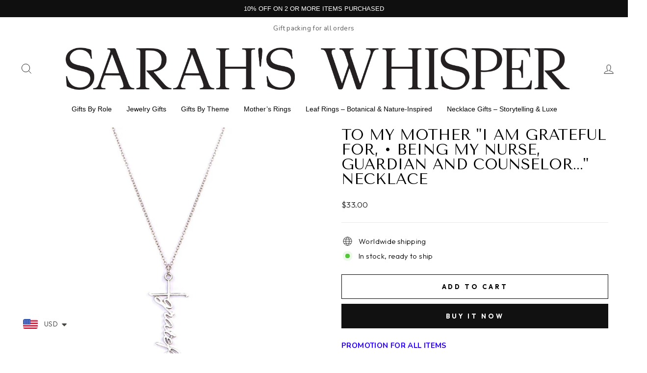

--- FILE ---
content_type: text/html; charset=utf-8
request_url: https://www.sarahswhisper.com/products/to-my-mother-i-am-grateful-for-being-my-nurse-guardian-and-counselor-necklace
body_size: 68229
content:
<!doctype html>
<html class="no-js" lang="en" dir="ltr">
<head>
<!-- Google Tag Manager -->
<script>(function(w,d,s,l,i){w[l]=w[l]||[];w[l].push({'gtm.start':
new Date().getTime(),event:'gtm.js'});var f=d.getElementsByTagName(s)[0],
j=d.createElement(s),dl=l!='dataLayer'?'&l='+l:'';j.async=true;j.src=
'https://www.googletagmanager.com/gtm.js?id='+i+dl;f.parentNode.insertBefore(j,f);
})(window,document,'script','dataLayer','GTM-NWFNGR6');</script>
<!-- End Google Tag Manager -->

  <meta charset="utf-8">
  <meta http-equiv="X-UA-Compatible" content="IE=edge,chrome=1">
  <meta name="viewport" content="width=device-width,initial-scale=1">
  <meta name="theme-color" content="#111111">
  <link rel="canonical" href="https://www.sarahswhisper.com/products/to-my-mother-i-am-grateful-for-being-my-nurse-guardian-and-counselor-necklace">
  <link rel="preconnect" href="https://cdn.shopify.com" crossorigin>
  <link rel="preconnect" href="https://fonts.shopifycdn.com" crossorigin>
  <link rel="dns-prefetch" href="https://productreviews.shopifycdn.com">
  <link rel="dns-prefetch" href="https://ajax.googleapis.com">
  <link rel="dns-prefetch" href="https://maps.googleapis.com">
  <link rel="dns-prefetch" href="https://maps.gstatic.com"><link rel="shortcut icon" href="//www.sarahswhisper.com/cdn/shop/files/images_32x32.jpg?v=1715875177" type="image/png" /><title>To my mother &quot;I am grateful for, • Being my nurse, guardian and counse
&ndash; SARAH&#39;S WHISPER
</title>
<meta name="description" content="PROMOTION FOR ALL ITEMS 10% off on two or more items purchased Free shipping over $50 Design Interpretation A mother is a blessing to her child. She is the best gift that God gave a human being. Showing your gratitude to your mother for the sacrifices she made in your life might not be enough. This necklace comes with "><meta property="og:site_name" content="SARAH&#39;S WHISPER">
  <meta property="og:url" content="https://www.sarahswhisper.com/products/to-my-mother-i-am-grateful-for-being-my-nurse-guardian-and-counselor-necklace">
  <meta property="og:title" content="To my mother &quot;I am grateful for, •        Being my nurse, guardian and counselor...&quot; necklace">
  <meta property="og:type" content="product">
  <meta property="og:description" content="PROMOTION FOR ALL ITEMS 10% off on two or more items purchased Free shipping over $50 Design Interpretation A mother is a blessing to her child. She is the best gift that God gave a human being. Showing your gratitude to your mother for the sacrifices she made in your life might not be enough. This necklace comes with "><meta property="og:image" content="http://www.sarahswhisper.com/cdn/shop/products/01_b9802ced-9cce-432b-9982-b54bfea9c235.jpg?v=1670815296">
    <meta property="og:image:secure_url" content="https://www.sarahswhisper.com/cdn/shop/products/01_b9802ced-9cce-432b-9982-b54bfea9c235.jpg?v=1670815296">
    <meta property="og:image:width" content="1080">
    <meta property="og:image:height" content="1080"><meta name="twitter:site" content="@">
  <meta name="twitter:card" content="summary_large_image">
  <meta name="twitter:title" content="To my mother "I am grateful for, •        Being my nurse, guardian and counselor..." necklace">
  <meta name="twitter:description" content="PROMOTION FOR ALL ITEMS 10% off on two or more items purchased Free shipping over $50 Design Interpretation A mother is a blessing to her child. She is the best gift that God gave a human being. Showing your gratitude to your mother for the sacrifices she made in your life might not be enough. This necklace comes with ">
<style data-shopify>@font-face {
  font-family: "Tenor Sans";
  font-weight: 400;
  font-style: normal;
  font-display: swap;
  src: url("//www.sarahswhisper.com/cdn/fonts/tenor_sans/tenorsans_n4.966071a72c28462a9256039d3e3dc5b0cf314f65.woff2") format("woff2"),
       url("//www.sarahswhisper.com/cdn/fonts/tenor_sans/tenorsans_n4.2282841d948f9649ba5c3cad6ea46df268141820.woff") format("woff");
}

  @font-face {
  font-family: Outfit;
  font-weight: 300;
  font-style: normal;
  font-display: swap;
  src: url("//www.sarahswhisper.com/cdn/fonts/outfit/outfit_n3.8c97ae4c4fac7c2ea467a6dc784857f4de7e0e37.woff2") format("woff2"),
       url("//www.sarahswhisper.com/cdn/fonts/outfit/outfit_n3.b50a189ccde91f9bceee88f207c18c09f0b62a7b.woff") format("woff");
}


  @font-face {
  font-family: Outfit;
  font-weight: 600;
  font-style: normal;
  font-display: swap;
  src: url("//www.sarahswhisper.com/cdn/fonts/outfit/outfit_n6.dfcbaa80187851df2e8384061616a8eaa1702fdc.woff2") format("woff2"),
       url("//www.sarahswhisper.com/cdn/fonts/outfit/outfit_n6.88384e9fc3e36038624caccb938f24ea8008a91d.woff") format("woff");
}

  
  
</style><link href="//www.sarahswhisper.com/cdn/shop/t/17/assets/theme.css?v=128370258253232896211753158534" rel="stylesheet" type="text/css" media="all" />
<style data-shopify>:root {
    --typeHeaderPrimary: "Tenor Sans";
    --typeHeaderFallback: sans-serif;
    --typeHeaderSize: 36px;
    --typeHeaderWeight: 400;
    --typeHeaderLineHeight: 1;
    --typeHeaderSpacing: 0.0em;

    --typeBasePrimary:Outfit;
    --typeBaseFallback:sans-serif;
    --typeBaseSize: 15px;
    --typeBaseWeight: 300;
    --typeBaseSpacing: 0.025em;
    --typeBaseLineHeight: 1.4;
    --typeBaselineHeightMinus01: 1.3;

    --typeCollectionTitle: 20px;

    --iconWeight: 2px;
    --iconLinecaps: miter;

    
        --buttonRadius: 0;
    

    --colorGridOverlayOpacity: 0.1;
    --colorAnnouncement: #0f0f0f;
    --colorAnnouncementText: #ffffff;

    --colorBody: #ffffff;
    --colorBodyAlpha05: rgba(255, 255, 255, 0.05);
    --colorBodyDim: #f2f2f2;
    --colorBodyLightDim: #fafafa;
    --colorBodyMediumDim: #f5f5f5;


    --colorBorder: #e8e8e1;

    --colorBtnPrimary: #111111;
    --colorBtnPrimaryLight: #2b2b2b;
    --colorBtnPrimaryDim: #040404;
    --colorBtnPrimaryText: #ffffff;

    --colorCartDot: #ff4f33;

    --colorDrawers: #ffffff;
    --colorDrawersDim: #f2f2f2;
    --colorDrawerBorder: #e8e8e1;
    --colorDrawerText: #000000;
    --colorDrawerTextDark: #000000;
    --colorDrawerButton: #111111;
    --colorDrawerButtonText: #ffffff;

    --colorFooter: #ffffff;
    --colorFooterText: #000000;
    --colorFooterTextAlpha01: #000000;

    --colorGridOverlay: #000000;
    --colorGridOverlayOpacity: 0.1;

    --colorHeaderTextAlpha01: rgba(0, 0, 0, 0.1);

    --colorHeroText: #ffffff;

    --colorSmallImageBg: #ffffff;
    --colorLargeImageBg: #0f0f0f;

    --colorImageOverlay: #000000;
    --colorImageOverlayOpacity: 0.1;
    --colorImageOverlayTextShadow: 0.2;

    --colorLink: #000000;

    --colorModalBg: rgba(230, 230, 230, 0.6);

    --colorNav: #ffffff;
    --colorNavText: #000000;

    --colorPrice: #1c1d1d;

    --colorSaleTag: #1c1d1d;
    --colorSaleTagText: #ffffff;

    --colorTextBody: #000000;
    --colorTextBodyAlpha015: rgba(0, 0, 0, 0.15);
    --colorTextBodyAlpha005: rgba(0, 0, 0, 0.05);
    --colorTextBodyAlpha008: rgba(0, 0, 0, 0.08);
    --colorTextSavings: #C20000;

    --urlIcoSelect: url(//www.sarahswhisper.com/cdn/shop/t/17/assets/ico-select.svg);
    --urlIcoSelectFooter: url(//www.sarahswhisper.com/cdn/shop/t/17/assets/ico-select-footer.svg);
    --urlIcoSelectWhite: url(//www.sarahswhisper.com/cdn/shop/t/17/assets/ico-select-white.svg);

    --grid-gutter: 17px;
    --drawer-gutter: 20px;

    --sizeChartMargin: 25px 0;
    --sizeChartIconMargin: 5px;

    --newsletterReminderPadding: 40px;

    /*Shop Pay Installments*/
    --color-body-text: #000000;
    --color-body: #ffffff;
    --color-bg: #ffffff;
    }

    .placeholder-content {
    background-image: linear-gradient(100deg, #ffffff 40%, #f7f7f7 63%, #ffffff 79%);
    }</style><link href="//www.sarahswhisper.com/cdn/shop/t/17/assets/devmamun_global.css?v=54683227662472678501768329873" rel="stylesheet" type="text/css" media="all" />
  <link href="//www.sarahswhisper.com/cdn/shop/t/17/assets/customcssbydevmamun.css?v=129836193757218674101766561003" rel="stylesheet" type="text/css" media="all" />

  <script>
    document.documentElement.className = document.documentElement.className.replace('no-js', 'js');

    window.theme = window.theme || {};
    theme.routes = {
      home: "/",
      cart: "/cart.js",
      cartPage: "/cart",
      cartAdd: "/cart/add.js",
      cartChange: "/cart/change.js",
      search: "/search",
      predictiveSearch: "/search/suggest"
    };
    theme.strings = {
      soldOut: "Sold Out",
      unavailable: "Unavailable",
      inStockLabel: "In stock, ready to ship",
      oneStockLabel: "Low stock - [count] item left",
      otherStockLabel: "Low stock - [count] items left",
      willNotShipUntil: "Ready to ship [date]",
      willBeInStockAfter: "Back in stock [date]",
      waitingForStock: "Backordered, shipping soon",
      savePrice: "Save [saved_amount]",
      cartEmpty: "Your cart is currently empty.",
      cartTermsConfirmation: "You must agree with the terms and conditions of sales to check out",
      searchCollections: "Collections",
      searchPages: "Pages",
      searchArticles: "Articles",
      productFrom: "from ",
      maxQuantity: "You can only have [quantity] of [title] in your cart."
    };
    theme.settings = {
      cartType: "drawer",
      isCustomerTemplate: false,
      moneyFormat: "\u003cspan class=money\u003e${{amount}}\u003c\/span\u003e",
      saveType: "dollar",
      productImageSize: "natural",
      productImageCover: false,
      predictiveSearch: true,
      predictiveSearchType: null,
      predictiveSearchVendor: false,
      predictiveSearchPrice: false,
      quickView: true,
      themeName: 'Impulse',
      themeVersion: "8.0.0"
    };
  </script>

  <script>window.performance && window.performance.mark && window.performance.mark('shopify.content_for_header.start');</script><meta name="google-site-verification" content="k34a5vOTMp86UtpsfyOxIAyatpmOSl1Jm3h55DprSPY">
<meta id="shopify-digital-wallet" name="shopify-digital-wallet" content="/25278971967/digital_wallets/dialog">
<link rel="alternate" type="application/json+oembed" href="https://www.sarahswhisper.com/products/to-my-mother-i-am-grateful-for-being-my-nurse-guardian-and-counselor-necklace.oembed">
<script async="async" src="/checkouts/internal/preloads.js?locale=en-US"></script>
<script id="shopify-features" type="application/json">{"accessToken":"83cedd5a09b304ef829371de8888f6ca","betas":["rich-media-storefront-analytics"],"domain":"www.sarahswhisper.com","predictiveSearch":true,"shopId":25278971967,"locale":"en"}</script>
<script>var Shopify = Shopify || {};
Shopify.shop = "iceoshop.myshopify.com";
Shopify.locale = "en";
Shopify.currency = {"active":"USD","rate":"1.0"};
Shopify.country = "US";
Shopify.theme = {"name":"Updated copy of Impulse","id":132549935167,"schema_name":"Impulse","schema_version":"8.0.0","theme_store_id":857,"role":"main"};
Shopify.theme.handle = "null";
Shopify.theme.style = {"id":null,"handle":null};
Shopify.cdnHost = "www.sarahswhisper.com/cdn";
Shopify.routes = Shopify.routes || {};
Shopify.routes.root = "/";</script>
<script type="module">!function(o){(o.Shopify=o.Shopify||{}).modules=!0}(window);</script>
<script>!function(o){function n(){var o=[];function n(){o.push(Array.prototype.slice.apply(arguments))}return n.q=o,n}var t=o.Shopify=o.Shopify||{};t.loadFeatures=n(),t.autoloadFeatures=n()}(window);</script>
<script id="shop-js-analytics" type="application/json">{"pageType":"product"}</script>
<script defer="defer" async type="module" src="//www.sarahswhisper.com/cdn/shopifycloud/shop-js/modules/v2/client.init-shop-cart-sync_BApSsMSl.en.esm.js"></script>
<script defer="defer" async type="module" src="//www.sarahswhisper.com/cdn/shopifycloud/shop-js/modules/v2/chunk.common_CBoos6YZ.esm.js"></script>
<script type="module">
  await import("//www.sarahswhisper.com/cdn/shopifycloud/shop-js/modules/v2/client.init-shop-cart-sync_BApSsMSl.en.esm.js");
await import("//www.sarahswhisper.com/cdn/shopifycloud/shop-js/modules/v2/chunk.common_CBoos6YZ.esm.js");

  window.Shopify.SignInWithShop?.initShopCartSync?.({"fedCMEnabled":true,"windoidEnabled":true});

</script>
<script>(function() {
  var isLoaded = false;
  function asyncLoad() {
    if (isLoaded) return;
    isLoaded = true;
    var urls = ["\/\/cdn.shopify.com\/proxy\/8d64e216f5942b382c925def490c1e0fd882f59424c1f9d0266c80651d58e076\/obscure-escarpment-2240.herokuapp.com\/js\/best_custom_product_options.js?shop=iceoshop.myshopify.com\u0026sp-cache-control=cHVibGljLCBtYXgtYWdlPTkwMA","https:\/\/cdn.shopify.com\/s\/files\/1\/0449\/2568\/1820\/t\/4\/assets\/booster_currency.js?v=1624978055\u0026shop=iceoshop.myshopify.com","https:\/\/static.shareasale.com\/json\/shopify\/shareasale-tracking.js?sasmid=155905\u0026ssmtid=82909\u0026shop=iceoshop.myshopify.com","https:\/\/mds.oceanpayment.com\/assets\/shopifylogo\/paypal,visa,visa_electron,mastercard,maestro,jcb,american_express,diners_club,discover,unionpay,afterpay,apple_pay,google_pay.js?shop=iceoshop.myshopify.com","https:\/\/static2.rapidsearch.dev\/resultpage.js?shop=iceoshop.myshopify.com"];
    for (var i = 0; i < urls.length; i++) {
      var s = document.createElement('script');
      s.type = 'text/javascript';
      s.async = true;
      s.src = urls[i];
      var x = document.getElementsByTagName('script')[0];
      x.parentNode.insertBefore(s, x);
    }
  };
  if(window.attachEvent) {
    window.attachEvent('onload', asyncLoad);
  } else {
    window.addEventListener('load', asyncLoad, false);
  }
})();</script>
<script id="__st">var __st={"a":25278971967,"offset":28800,"reqid":"19517827-887c-4975-9f8f-17c4646de4f9-1768884645","pageurl":"www.sarahswhisper.com\/products\/to-my-mother-i-am-grateful-for-being-my-nurse-guardian-and-counselor-necklace","u":"abbf3210e770","p":"product","rtyp":"product","rid":6812472279103};</script>
<script>window.ShopifyPaypalV4VisibilityTracking = true;</script>
<script id="captcha-bootstrap">!function(){'use strict';const t='contact',e='account',n='new_comment',o=[[t,t],['blogs',n],['comments',n],[t,'customer']],c=[[e,'customer_login'],[e,'guest_login'],[e,'recover_customer_password'],[e,'create_customer']],r=t=>t.map((([t,e])=>`form[action*='/${t}']:not([data-nocaptcha='true']) input[name='form_type'][value='${e}']`)).join(','),a=t=>()=>t?[...document.querySelectorAll(t)].map((t=>t.form)):[];function s(){const t=[...o],e=r(t);return a(e)}const i='password',u='form_key',d=['recaptcha-v3-token','g-recaptcha-response','h-captcha-response',i],f=()=>{try{return window.sessionStorage}catch{return}},m='__shopify_v',_=t=>t.elements[u];function p(t,e,n=!1){try{const o=window.sessionStorage,c=JSON.parse(o.getItem(e)),{data:r}=function(t){const{data:e,action:n}=t;return t[m]||n?{data:e,action:n}:{data:t,action:n}}(c);for(const[e,n]of Object.entries(r))t.elements[e]&&(t.elements[e].value=n);n&&o.removeItem(e)}catch(o){console.error('form repopulation failed',{error:o})}}const l='form_type',E='cptcha';function T(t){t.dataset[E]=!0}const w=window,h=w.document,L='Shopify',v='ce_forms',y='captcha';let A=!1;((t,e)=>{const n=(g='f06e6c50-85a8-45c8-87d0-21a2b65856fe',I='https://cdn.shopify.com/shopifycloud/storefront-forms-hcaptcha/ce_storefront_forms_captcha_hcaptcha.v1.5.2.iife.js',D={infoText:'Protected by hCaptcha',privacyText:'Privacy',termsText:'Terms'},(t,e,n)=>{const o=w[L][v],c=o.bindForm;if(c)return c(t,g,e,D).then(n);var r;o.q.push([[t,g,e,D],n]),r=I,A||(h.body.append(Object.assign(h.createElement('script'),{id:'captcha-provider',async:!0,src:r})),A=!0)});var g,I,D;w[L]=w[L]||{},w[L][v]=w[L][v]||{},w[L][v].q=[],w[L][y]=w[L][y]||{},w[L][y].protect=function(t,e){n(t,void 0,e),T(t)},Object.freeze(w[L][y]),function(t,e,n,w,h,L){const[v,y,A,g]=function(t,e,n){const i=e?o:[],u=t?c:[],d=[...i,...u],f=r(d),m=r(i),_=r(d.filter((([t,e])=>n.includes(e))));return[a(f),a(m),a(_),s()]}(w,h,L),I=t=>{const e=t.target;return e instanceof HTMLFormElement?e:e&&e.form},D=t=>v().includes(t);t.addEventListener('submit',(t=>{const e=I(t);if(!e)return;const n=D(e)&&!e.dataset.hcaptchaBound&&!e.dataset.recaptchaBound,o=_(e),c=g().includes(e)&&(!o||!o.value);(n||c)&&t.preventDefault(),c&&!n&&(function(t){try{if(!f())return;!function(t){const e=f();if(!e)return;const n=_(t);if(!n)return;const o=n.value;o&&e.removeItem(o)}(t);const e=Array.from(Array(32),(()=>Math.random().toString(36)[2])).join('');!function(t,e){_(t)||t.append(Object.assign(document.createElement('input'),{type:'hidden',name:u})),t.elements[u].value=e}(t,e),function(t,e){const n=f();if(!n)return;const o=[...t.querySelectorAll(`input[type='${i}']`)].map((({name:t})=>t)),c=[...d,...o],r={};for(const[a,s]of new FormData(t).entries())c.includes(a)||(r[a]=s);n.setItem(e,JSON.stringify({[m]:1,action:t.action,data:r}))}(t,e)}catch(e){console.error('failed to persist form',e)}}(e),e.submit())}));const S=(t,e)=>{t&&!t.dataset[E]&&(n(t,e.some((e=>e===t))),T(t))};for(const o of['focusin','change'])t.addEventListener(o,(t=>{const e=I(t);D(e)&&S(e,y())}));const B=e.get('form_key'),M=e.get(l),P=B&&M;t.addEventListener('DOMContentLoaded',(()=>{const t=y();if(P)for(const e of t)e.elements[l].value===M&&p(e,B);[...new Set([...A(),...v().filter((t=>'true'===t.dataset.shopifyCaptcha))])].forEach((e=>S(e,t)))}))}(h,new URLSearchParams(w.location.search),n,t,e,['guest_login'])})(!0,!0)}();</script>
<script integrity="sha256-4kQ18oKyAcykRKYeNunJcIwy7WH5gtpwJnB7kiuLZ1E=" data-source-attribution="shopify.loadfeatures" defer="defer" src="//www.sarahswhisper.com/cdn/shopifycloud/storefront/assets/storefront/load_feature-a0a9edcb.js" crossorigin="anonymous"></script>
<script data-source-attribution="shopify.dynamic_checkout.dynamic.init">var Shopify=Shopify||{};Shopify.PaymentButton=Shopify.PaymentButton||{isStorefrontPortableWallets:!0,init:function(){window.Shopify.PaymentButton.init=function(){};var t=document.createElement("script");t.src="https://www.sarahswhisper.com/cdn/shopifycloud/portable-wallets/latest/portable-wallets.en.js",t.type="module",document.head.appendChild(t)}};
</script>
<script data-source-attribution="shopify.dynamic_checkout.buyer_consent">
  function portableWalletsHideBuyerConsent(e){var t=document.getElementById("shopify-buyer-consent"),n=document.getElementById("shopify-subscription-policy-button");t&&n&&(t.classList.add("hidden"),t.setAttribute("aria-hidden","true"),n.removeEventListener("click",e))}function portableWalletsShowBuyerConsent(e){var t=document.getElementById("shopify-buyer-consent"),n=document.getElementById("shopify-subscription-policy-button");t&&n&&(t.classList.remove("hidden"),t.removeAttribute("aria-hidden"),n.addEventListener("click",e))}window.Shopify?.PaymentButton&&(window.Shopify.PaymentButton.hideBuyerConsent=portableWalletsHideBuyerConsent,window.Shopify.PaymentButton.showBuyerConsent=portableWalletsShowBuyerConsent);
</script>
<script>
  function portableWalletsCleanup(e){e&&e.src&&console.error("Failed to load portable wallets script "+e.src);var t=document.querySelectorAll("shopify-accelerated-checkout .shopify-payment-button__skeleton, shopify-accelerated-checkout-cart .wallet-cart-button__skeleton"),e=document.getElementById("shopify-buyer-consent");for(let e=0;e<t.length;e++)t[e].remove();e&&e.remove()}function portableWalletsNotLoadedAsModule(e){e instanceof ErrorEvent&&"string"==typeof e.message&&e.message.includes("import.meta")&&"string"==typeof e.filename&&e.filename.includes("portable-wallets")&&(window.removeEventListener("error",portableWalletsNotLoadedAsModule),window.Shopify.PaymentButton.failedToLoad=e,"loading"===document.readyState?document.addEventListener("DOMContentLoaded",window.Shopify.PaymentButton.init):window.Shopify.PaymentButton.init())}window.addEventListener("error",portableWalletsNotLoadedAsModule);
</script>

<script type="module" src="https://www.sarahswhisper.com/cdn/shopifycloud/portable-wallets/latest/portable-wallets.en.js" onError="portableWalletsCleanup(this)" crossorigin="anonymous"></script>
<script nomodule>
  document.addEventListener("DOMContentLoaded", portableWalletsCleanup);
</script>

<script id='scb4127' type='text/javascript' async='' src='https://www.sarahswhisper.com/cdn/shopifycloud/privacy-banner/storefront-banner.js'></script><link id="shopify-accelerated-checkout-styles" rel="stylesheet" media="screen" href="https://www.sarahswhisper.com/cdn/shopifycloud/portable-wallets/latest/accelerated-checkout-backwards-compat.css" crossorigin="anonymous">
<style id="shopify-accelerated-checkout-cart">
        #shopify-buyer-consent {
  margin-top: 1em;
  display: inline-block;
  width: 100%;
}

#shopify-buyer-consent.hidden {
  display: none;
}

#shopify-subscription-policy-button {
  background: none;
  border: none;
  padding: 0;
  text-decoration: underline;
  font-size: inherit;
  cursor: pointer;
}

#shopify-subscription-policy-button::before {
  box-shadow: none;
}

      </style>

<script>window.performance && window.performance.mark && window.performance.mark('shopify.content_for_header.end');</script>

  <script src="//www.sarahswhisper.com/cdn/shop/t/17/assets/vendor-scripts-v11.js" defer="defer"></script><script src="//www.sarahswhisper.com/cdn/shop/t/17/assets/theme.js?v=22325264162658116151751016866" defer="defer"></script>
 
 



  


  <script type="text/javascript">
    window.RapidSearchAdmin = false;
  </script>


<!-- BEGIN app block: shopify://apps/klaviyo-email-marketing-sms/blocks/klaviyo-onsite-embed/2632fe16-c075-4321-a88b-50b567f42507 -->












  <script async src="https://static.klaviyo.com/onsite/js/VCKpAZ/klaviyo.js?company_id=VCKpAZ"></script>
  <script>!function(){if(!window.klaviyo){window._klOnsite=window._klOnsite||[];try{window.klaviyo=new Proxy({},{get:function(n,i){return"push"===i?function(){var n;(n=window._klOnsite).push.apply(n,arguments)}:function(){for(var n=arguments.length,o=new Array(n),w=0;w<n;w++)o[w]=arguments[w];var t="function"==typeof o[o.length-1]?o.pop():void 0,e=new Promise((function(n){window._klOnsite.push([i].concat(o,[function(i){t&&t(i),n(i)}]))}));return e}}})}catch(n){window.klaviyo=window.klaviyo||[],window.klaviyo.push=function(){var n;(n=window._klOnsite).push.apply(n,arguments)}}}}();</script>

  
    <script id="viewed_product">
      if (item == null) {
        var _learnq = _learnq || [];

        var MetafieldReviews = null
        var MetafieldYotpoRating = null
        var MetafieldYotpoCount = null
        var MetafieldLooxRating = null
        var MetafieldLooxCount = null
        var okendoProduct = null
        var okendoProductReviewCount = null
        var okendoProductReviewAverageValue = null
        try {
          // The following fields are used for Customer Hub recently viewed in order to add reviews.
          // This information is not part of __kla_viewed. Instead, it is part of __kla_viewed_reviewed_items
          MetafieldReviews = {"rating":"0.00","rating_count":0};
          MetafieldYotpoRating = null
          MetafieldYotpoCount = null
          MetafieldLooxRating = null
          MetafieldLooxCount = null

          okendoProduct = null
          // If the okendo metafield is not legacy, it will error, which then requires the new json formatted data
          if (okendoProduct && 'error' in okendoProduct) {
            okendoProduct = null
          }
          okendoProductReviewCount = okendoProduct ? okendoProduct.reviewCount : null
          okendoProductReviewAverageValue = okendoProduct ? okendoProduct.reviewAverageValue : null
        } catch (error) {
          console.error('Error in Klaviyo onsite reviews tracking:', error);
        }

        var item = {
          Name: "To my mother \"I am grateful for, •        Being my nurse, guardian and counselor...\" necklace",
          ProductID: 6812472279103,
          Categories: ["Best Selling Jewelry – Popular \u0026 Meaningful","Best Selling Products","Heartfelt Step Mother Gifts","Jewelry Gifts – Nature-Inspired \u0026 Personalized","Mother's Necklaces – Timeless Love Tokens","Necklace Gifts – Storytelling \u0026 Luxe","New Home Gifts – Thoughtful \u0026 Personalized","Newest Products"],
          ImageURL: "https://www.sarahswhisper.com/cdn/shop/products/01_b9802ced-9cce-432b-9982-b54bfea9c235_grande.jpg?v=1670815296",
          URL: "https://www.sarahswhisper.com/products/to-my-mother-i-am-grateful-for-being-my-nurse-guardian-and-counselor-necklace",
          Brand: "SARAH'S WHISPER Boutique",
          Price: "$33.00",
          Value: "33.00",
          CompareAtPrice: "$0.00"
        };
        _learnq.push(['track', 'Viewed Product', item]);
        _learnq.push(['trackViewedItem', {
          Title: item.Name,
          ItemId: item.ProductID,
          Categories: item.Categories,
          ImageUrl: item.ImageURL,
          Url: item.URL,
          Metadata: {
            Brand: item.Brand,
            Price: item.Price,
            Value: item.Value,
            CompareAtPrice: item.CompareAtPrice
          },
          metafields:{
            reviews: MetafieldReviews,
            yotpo:{
              rating: MetafieldYotpoRating,
              count: MetafieldYotpoCount,
            },
            loox:{
              rating: MetafieldLooxRating,
              count: MetafieldLooxCount,
            },
            okendo: {
              rating: okendoProductReviewAverageValue,
              count: okendoProductReviewCount,
            }
          }
        }]);
      }
    </script>
  




  <script>
    window.klaviyoReviewsProductDesignMode = false
  </script>







<!-- END app block --><!-- BEGIN app block: shopify://apps/pagefly-page-builder/blocks/app-embed/83e179f7-59a0-4589-8c66-c0dddf959200 -->

<!-- BEGIN app snippet: pagefly-cro-ab-testing-main -->







<script>
  ;(function () {
    const url = new URL(window.location)
    const viewParam = url.searchParams.get('view')
    if (viewParam && viewParam.includes('variant-pf-')) {
      url.searchParams.set('pf_v', viewParam)
      url.searchParams.delete('view')
      window.history.replaceState({}, '', url)
    }
  })()
</script>



<script type='module'>
  
  window.PAGEFLY_CRO = window.PAGEFLY_CRO || {}

  window.PAGEFLY_CRO['data_debug'] = {
    original_template_suffix: "all_products",
    allow_ab_test: false,
    ab_test_start_time: 0,
    ab_test_end_time: 0,
    today_date_time: 1768884645000,
  }
  window.PAGEFLY_CRO['GA4'] = { enabled: false}
</script>

<!-- END app snippet -->








  <script src='https://cdn.shopify.com/extensions/019bb4f9-aed6-78a3-be91-e9d44663e6bf/pagefly-page-builder-215/assets/pagefly-helper.js' defer='defer'></script>

  <script src='https://cdn.shopify.com/extensions/019bb4f9-aed6-78a3-be91-e9d44663e6bf/pagefly-page-builder-215/assets/pagefly-general-helper.js' defer='defer'></script>

  <script src='https://cdn.shopify.com/extensions/019bb4f9-aed6-78a3-be91-e9d44663e6bf/pagefly-page-builder-215/assets/pagefly-snap-slider.js' defer='defer'></script>

  <script src='https://cdn.shopify.com/extensions/019bb4f9-aed6-78a3-be91-e9d44663e6bf/pagefly-page-builder-215/assets/pagefly-slideshow-v3.js' defer='defer'></script>

  <script src='https://cdn.shopify.com/extensions/019bb4f9-aed6-78a3-be91-e9d44663e6bf/pagefly-page-builder-215/assets/pagefly-slideshow-v4.js' defer='defer'></script>

  <script src='https://cdn.shopify.com/extensions/019bb4f9-aed6-78a3-be91-e9d44663e6bf/pagefly-page-builder-215/assets/pagefly-glider.js' defer='defer'></script>

  <script src='https://cdn.shopify.com/extensions/019bb4f9-aed6-78a3-be91-e9d44663e6bf/pagefly-page-builder-215/assets/pagefly-slideshow-v1-v2.js' defer='defer'></script>

  <script src='https://cdn.shopify.com/extensions/019bb4f9-aed6-78a3-be91-e9d44663e6bf/pagefly-page-builder-215/assets/pagefly-product-media.js' defer='defer'></script>

  <script src='https://cdn.shopify.com/extensions/019bb4f9-aed6-78a3-be91-e9d44663e6bf/pagefly-page-builder-215/assets/pagefly-product.js' defer='defer'></script>


<script id='pagefly-helper-data' type='application/json'>
  {
    "page_optimization": {
      "assets_prefetching": true
    },
    "elements_asset_mapper": {
      "Accordion": "https://cdn.shopify.com/extensions/019bb4f9-aed6-78a3-be91-e9d44663e6bf/pagefly-page-builder-215/assets/pagefly-accordion.js",
      "Accordion3": "https://cdn.shopify.com/extensions/019bb4f9-aed6-78a3-be91-e9d44663e6bf/pagefly-page-builder-215/assets/pagefly-accordion3.js",
      "CountDown": "https://cdn.shopify.com/extensions/019bb4f9-aed6-78a3-be91-e9d44663e6bf/pagefly-page-builder-215/assets/pagefly-countdown.js",
      "GMap1": "https://cdn.shopify.com/extensions/019bb4f9-aed6-78a3-be91-e9d44663e6bf/pagefly-page-builder-215/assets/pagefly-gmap.js",
      "GMap2": "https://cdn.shopify.com/extensions/019bb4f9-aed6-78a3-be91-e9d44663e6bf/pagefly-page-builder-215/assets/pagefly-gmap.js",
      "GMapBasicV2": "https://cdn.shopify.com/extensions/019bb4f9-aed6-78a3-be91-e9d44663e6bf/pagefly-page-builder-215/assets/pagefly-gmap.js",
      "GMapAdvancedV2": "https://cdn.shopify.com/extensions/019bb4f9-aed6-78a3-be91-e9d44663e6bf/pagefly-page-builder-215/assets/pagefly-gmap.js",
      "HTML.Video": "https://cdn.shopify.com/extensions/019bb4f9-aed6-78a3-be91-e9d44663e6bf/pagefly-page-builder-215/assets/pagefly-htmlvideo.js",
      "HTML.Video2": "https://cdn.shopify.com/extensions/019bb4f9-aed6-78a3-be91-e9d44663e6bf/pagefly-page-builder-215/assets/pagefly-htmlvideo2.js",
      "HTML.Video3": "https://cdn.shopify.com/extensions/019bb4f9-aed6-78a3-be91-e9d44663e6bf/pagefly-page-builder-215/assets/pagefly-htmlvideo2.js",
      "BackgroundVideo": "https://cdn.shopify.com/extensions/019bb4f9-aed6-78a3-be91-e9d44663e6bf/pagefly-page-builder-215/assets/pagefly-htmlvideo2.js",
      "Instagram": "https://cdn.shopify.com/extensions/019bb4f9-aed6-78a3-be91-e9d44663e6bf/pagefly-page-builder-215/assets/pagefly-instagram.js",
      "Instagram2": "https://cdn.shopify.com/extensions/019bb4f9-aed6-78a3-be91-e9d44663e6bf/pagefly-page-builder-215/assets/pagefly-instagram.js",
      "Insta3": "https://cdn.shopify.com/extensions/019bb4f9-aed6-78a3-be91-e9d44663e6bf/pagefly-page-builder-215/assets/pagefly-instagram3.js",
      "Tabs": "https://cdn.shopify.com/extensions/019bb4f9-aed6-78a3-be91-e9d44663e6bf/pagefly-page-builder-215/assets/pagefly-tab.js",
      "Tabs3": "https://cdn.shopify.com/extensions/019bb4f9-aed6-78a3-be91-e9d44663e6bf/pagefly-page-builder-215/assets/pagefly-tab3.js",
      "ProductBox": "https://cdn.shopify.com/extensions/019bb4f9-aed6-78a3-be91-e9d44663e6bf/pagefly-page-builder-215/assets/pagefly-cart.js",
      "FBPageBox2": "https://cdn.shopify.com/extensions/019bb4f9-aed6-78a3-be91-e9d44663e6bf/pagefly-page-builder-215/assets/pagefly-facebook.js",
      "FBLikeButton2": "https://cdn.shopify.com/extensions/019bb4f9-aed6-78a3-be91-e9d44663e6bf/pagefly-page-builder-215/assets/pagefly-facebook.js",
      "TwitterFeed2": "https://cdn.shopify.com/extensions/019bb4f9-aed6-78a3-be91-e9d44663e6bf/pagefly-page-builder-215/assets/pagefly-twitter.js",
      "Paragraph4": "https://cdn.shopify.com/extensions/019bb4f9-aed6-78a3-be91-e9d44663e6bf/pagefly-page-builder-215/assets/pagefly-paragraph4.js",

      "AliReviews": "https://cdn.shopify.com/extensions/019bb4f9-aed6-78a3-be91-e9d44663e6bf/pagefly-page-builder-215/assets/pagefly-3rd-elements.js",
      "BackInStock": "https://cdn.shopify.com/extensions/019bb4f9-aed6-78a3-be91-e9d44663e6bf/pagefly-page-builder-215/assets/pagefly-3rd-elements.js",
      "GloboBackInStock": "https://cdn.shopify.com/extensions/019bb4f9-aed6-78a3-be91-e9d44663e6bf/pagefly-page-builder-215/assets/pagefly-3rd-elements.js",
      "GrowaveWishlist": "https://cdn.shopify.com/extensions/019bb4f9-aed6-78a3-be91-e9d44663e6bf/pagefly-page-builder-215/assets/pagefly-3rd-elements.js",
      "InfiniteOptionsShopPad": "https://cdn.shopify.com/extensions/019bb4f9-aed6-78a3-be91-e9d44663e6bf/pagefly-page-builder-215/assets/pagefly-3rd-elements.js",
      "InkybayProductPersonalizer": "https://cdn.shopify.com/extensions/019bb4f9-aed6-78a3-be91-e9d44663e6bf/pagefly-page-builder-215/assets/pagefly-3rd-elements.js",
      "LimeSpot": "https://cdn.shopify.com/extensions/019bb4f9-aed6-78a3-be91-e9d44663e6bf/pagefly-page-builder-215/assets/pagefly-3rd-elements.js",
      "Loox": "https://cdn.shopify.com/extensions/019bb4f9-aed6-78a3-be91-e9d44663e6bf/pagefly-page-builder-215/assets/pagefly-3rd-elements.js",
      "Opinew": "https://cdn.shopify.com/extensions/019bb4f9-aed6-78a3-be91-e9d44663e6bf/pagefly-page-builder-215/assets/pagefly-3rd-elements.js",
      "Powr": "https://cdn.shopify.com/extensions/019bb4f9-aed6-78a3-be91-e9d44663e6bf/pagefly-page-builder-215/assets/pagefly-3rd-elements.js",
      "ProductReviews": "https://cdn.shopify.com/extensions/019bb4f9-aed6-78a3-be91-e9d44663e6bf/pagefly-page-builder-215/assets/pagefly-3rd-elements.js",
      "PushOwl": "https://cdn.shopify.com/extensions/019bb4f9-aed6-78a3-be91-e9d44663e6bf/pagefly-page-builder-215/assets/pagefly-3rd-elements.js",
      "ReCharge": "https://cdn.shopify.com/extensions/019bb4f9-aed6-78a3-be91-e9d44663e6bf/pagefly-page-builder-215/assets/pagefly-3rd-elements.js",
      "Rivyo": "https://cdn.shopify.com/extensions/019bb4f9-aed6-78a3-be91-e9d44663e6bf/pagefly-page-builder-215/assets/pagefly-3rd-elements.js",
      "TrackingMore": "https://cdn.shopify.com/extensions/019bb4f9-aed6-78a3-be91-e9d44663e6bf/pagefly-page-builder-215/assets/pagefly-3rd-elements.js",
      "Vitals": "https://cdn.shopify.com/extensions/019bb4f9-aed6-78a3-be91-e9d44663e6bf/pagefly-page-builder-215/assets/pagefly-3rd-elements.js",
      "Wiser": "https://cdn.shopify.com/extensions/019bb4f9-aed6-78a3-be91-e9d44663e6bf/pagefly-page-builder-215/assets/pagefly-3rd-elements.js"
    },
    "custom_elements_mapper": {
      "pf-click-action-element": "https://cdn.shopify.com/extensions/019bb4f9-aed6-78a3-be91-e9d44663e6bf/pagefly-page-builder-215/assets/pagefly-click-action-element.js",
      "pf-dialog-element": "https://cdn.shopify.com/extensions/019bb4f9-aed6-78a3-be91-e9d44663e6bf/pagefly-page-builder-215/assets/pagefly-dialog-element.js"
    }
  }
</script>


<!-- END app block --><!-- BEGIN app block: shopify://apps/judge-me-reviews/blocks/judgeme_core/61ccd3b1-a9f2-4160-9fe9-4fec8413e5d8 --><!-- Start of Judge.me Core -->






<link rel="dns-prefetch" href="https://cdnwidget.judge.me">
<link rel="dns-prefetch" href="https://cdn.judge.me">
<link rel="dns-prefetch" href="https://cdn1.judge.me">
<link rel="dns-prefetch" href="https://api.judge.me">

<script data-cfasync='false' class='jdgm-settings-script'>window.jdgmSettings={"pagination":5,"disable_web_reviews":false,"badge_no_review_text":"No reviews","badge_n_reviews_text":"{{ n }} review/reviews","hide_badge_preview_if_no_reviews":true,"badge_hide_text":false,"enforce_center_preview_badge":false,"widget_title":"Customer Reviews","widget_open_form_text":"Write a review","widget_close_form_text":"Cancel review","widget_refresh_page_text":"Refresh page","widget_summary_text":"Based on {{ number_of_reviews }} review/reviews","widget_no_review_text":"Be the first to write a review","widget_name_field_text":"Display name","widget_verified_name_field_text":"Verified Name (public)","widget_name_placeholder_text":"Display name","widget_required_field_error_text":"This field is required.","widget_email_field_text":"Email address","widget_verified_email_field_text":"Verified Email (private, can not be edited)","widget_email_placeholder_text":"Your email address","widget_email_field_error_text":"Please enter a valid email address.","widget_rating_field_text":"Rating","widget_review_title_field_text":"Review Title","widget_review_title_placeholder_text":"Give your review a title","widget_review_body_field_text":"Review content","widget_review_body_placeholder_text":"Start writing here...","widget_pictures_field_text":"Picture/Video (optional)","widget_submit_review_text":"Submit Review","widget_submit_verified_review_text":"Submit Verified Review","widget_submit_success_msg_with_auto_publish":"Thank you! Please refresh the page in a few moments to see your review. You can remove or edit your review by logging into \u003ca href='https://judge.me/login' target='_blank' rel='nofollow noopener'\u003eJudge.me\u003c/a\u003e","widget_submit_success_msg_no_auto_publish":"Thank you! Your review will be published as soon as it is approved by the shop admin. You can remove or edit your review by logging into \u003ca href='https://judge.me/login' target='_blank' rel='nofollow noopener'\u003eJudge.me\u003c/a\u003e","widget_show_default_reviews_out_of_total_text":"Showing {{ n_reviews_shown }} out of {{ n_reviews }} reviews.","widget_show_all_link_text":"Show all","widget_show_less_link_text":"Show less","widget_author_said_text":"{{ reviewer_name }} said:","widget_days_text":"{{ n }} days ago","widget_weeks_text":"{{ n }} week/weeks ago","widget_months_text":"{{ n }} month/months ago","widget_years_text":"{{ n }} year/years ago","widget_yesterday_text":"Yesterday","widget_today_text":"Today","widget_replied_text":"\u003e\u003e {{ shop_name }} replied:","widget_read_more_text":"Read more","widget_reviewer_name_as_initial":"","widget_rating_filter_color":"","widget_rating_filter_see_all_text":"See all reviews","widget_sorting_most_recent_text":"Most Recent","widget_sorting_highest_rating_text":"Highest Rating","widget_sorting_lowest_rating_text":"Lowest Rating","widget_sorting_with_pictures_text":"Only Pictures","widget_sorting_most_helpful_text":"Most Helpful","widget_open_question_form_text":"Ask a question","widget_reviews_subtab_text":"Reviews","widget_questions_subtab_text":"Questions","widget_question_label_text":"Question","widget_answer_label_text":"Answer","widget_question_placeholder_text":"Write your question here","widget_submit_question_text":"Submit Question","widget_question_submit_success_text":"Thank you for your question! We will notify you once it gets answered.","verified_badge_text":"Verified","verified_badge_bg_color":"","verified_badge_text_color":"","verified_badge_placement":"left-of-reviewer-name","widget_review_max_height":"","widget_hide_border":false,"widget_social_share":false,"widget_thumb":false,"widget_review_location_show":false,"widget_location_format":"","all_reviews_include_out_of_store_products":true,"all_reviews_out_of_store_text":"(out of store)","all_reviews_pagination":100,"all_reviews_product_name_prefix_text":"about","enable_review_pictures":true,"enable_question_anwser":false,"widget_theme":"","review_date_format":"mm/dd/yyyy","default_sort_method":"most-recent","widget_product_reviews_subtab_text":"Product Reviews","widget_shop_reviews_subtab_text":"Shop Reviews","widget_other_products_reviews_text":"Reviews for other products","widget_store_reviews_subtab_text":"Store reviews","widget_no_store_reviews_text":"This store hasn't received any reviews yet","widget_web_restriction_product_reviews_text":"This product hasn't received any reviews yet","widget_no_items_text":"No items found","widget_show_more_text":"Show more","widget_write_a_store_review_text":"Write a Store Review","widget_other_languages_heading":"Reviews in Other Languages","widget_translate_review_text":"Translate review to {{ language }}","widget_translating_review_text":"Translating...","widget_show_original_translation_text":"Show original ({{ language }})","widget_translate_review_failed_text":"Review couldn't be translated.","widget_translate_review_retry_text":"Retry","widget_translate_review_try_again_later_text":"Try again later","show_product_url_for_grouped_product":false,"widget_sorting_pictures_first_text":"Pictures First","show_pictures_on_all_rev_page_mobile":false,"show_pictures_on_all_rev_page_desktop":false,"floating_tab_hide_mobile_install_preference":false,"floating_tab_button_name":"★ Reviews","floating_tab_title":"Let customers speak for us","floating_tab_button_color":"","floating_tab_button_background_color":"","floating_tab_url":"","floating_tab_url_enabled":false,"floating_tab_tab_style":"text","all_reviews_text_badge_text":"Customers rate us {{ shop.metafields.judgeme.all_reviews_rating | round: 1 }}/5 based on {{ shop.metafields.judgeme.all_reviews_count }} reviews.","all_reviews_text_badge_text_branded_style":"{{ shop.metafields.judgeme.all_reviews_rating | round: 1 }} out of 5 stars based on {{ shop.metafields.judgeme.all_reviews_count }} reviews","is_all_reviews_text_badge_a_link":false,"show_stars_for_all_reviews_text_badge":false,"all_reviews_text_badge_url":"","all_reviews_text_style":"text","all_reviews_text_color_style":"judgeme_brand_color","all_reviews_text_color":"#108474","all_reviews_text_show_jm_brand":true,"featured_carousel_show_header":true,"featured_carousel_title":"Let customers speak for us","testimonials_carousel_title":"Customers are saying","videos_carousel_title":"Real customer stories","cards_carousel_title":"Customers are saying","featured_carousel_count_text":"from {{ n }} reviews","featured_carousel_add_link_to_all_reviews_page":false,"featured_carousel_url":"","featured_carousel_show_images":true,"featured_carousel_autoslide_interval":5,"featured_carousel_arrows_on_the_sides":false,"featured_carousel_height":250,"featured_carousel_width":80,"featured_carousel_image_size":0,"featured_carousel_image_height":250,"featured_carousel_arrow_color":"#eeeeee","verified_count_badge_style":"vintage","verified_count_badge_orientation":"horizontal","verified_count_badge_color_style":"judgeme_brand_color","verified_count_badge_color":"#108474","is_verified_count_badge_a_link":false,"verified_count_badge_url":"","verified_count_badge_show_jm_brand":true,"widget_rating_preset_default":5,"widget_first_sub_tab":"product-reviews","widget_show_histogram":true,"widget_histogram_use_custom_color":false,"widget_pagination_use_custom_color":false,"widget_star_use_custom_color":false,"widget_verified_badge_use_custom_color":false,"widget_write_review_use_custom_color":false,"picture_reminder_submit_button":"Upload Pictures","enable_review_videos":true,"mute_video_by_default":true,"widget_sorting_videos_first_text":"Videos First","widget_review_pending_text":"Pending","featured_carousel_items_for_large_screen":3,"social_share_options_order":"Facebook,Twitter","remove_microdata_snippet":true,"disable_json_ld":false,"enable_json_ld_products":false,"preview_badge_show_question_text":false,"preview_badge_no_question_text":"No questions","preview_badge_n_question_text":"{{ number_of_questions }} question/questions","qa_badge_show_icon":false,"qa_badge_position":"same-row","remove_judgeme_branding":false,"widget_add_search_bar":false,"widget_search_bar_placeholder":"Search","widget_sorting_verified_only_text":"Verified only","featured_carousel_theme":"compact","featured_carousel_show_rating":true,"featured_carousel_show_title":true,"featured_carousel_show_body":true,"featured_carousel_show_date":false,"featured_carousel_show_reviewer":true,"featured_carousel_show_product":false,"featured_carousel_header_background_color":"#108474","featured_carousel_header_text_color":"#ffffff","featured_carousel_name_product_separator":"reviewed","featured_carousel_full_star_background":"#108474","featured_carousel_empty_star_background":"#dadada","featured_carousel_vertical_theme_background":"#f9fafb","featured_carousel_verified_badge_enable":false,"featured_carousel_verified_badge_color":"#108474","featured_carousel_border_style":"round","featured_carousel_review_line_length_limit":3,"featured_carousel_more_reviews_button_text":"Read more reviews","featured_carousel_view_product_button_text":"View product","all_reviews_page_load_reviews_on":"scroll","all_reviews_page_load_more_text":"Load More Reviews","disable_fb_tab_reviews":false,"enable_ajax_cdn_cache":false,"widget_public_name_text":"displayed publicly like","default_reviewer_name":"John Smith","default_reviewer_name_has_non_latin":true,"widget_reviewer_anonymous":"Anonymous","medals_widget_title":"Judge.me Review Medals","medals_widget_background_color":"#f9fafb","medals_widget_position":"footer_all_pages","medals_widget_border_color":"#f9fafb","medals_widget_verified_text_position":"left","medals_widget_use_monochromatic_version":false,"medals_widget_elements_color":"#108474","show_reviewer_avatar":true,"widget_invalid_yt_video_url_error_text":"Not a YouTube video URL","widget_max_length_field_error_text":"Please enter no more than {0} characters.","widget_show_country_flag":false,"widget_show_collected_via_shop_app":true,"widget_verified_by_shop_badge_style":"light","widget_verified_by_shop_text":"Verified by Shop","widget_show_photo_gallery":true,"widget_load_with_code_splitting":true,"widget_ugc_install_preference":false,"widget_ugc_title":"Made by us, Shared by you","widget_ugc_subtitle":"Tag us to see your picture featured in our page","widget_ugc_arrows_color":"#ffffff","widget_ugc_primary_button_text":"Buy Now","widget_ugc_primary_button_background_color":"#108474","widget_ugc_primary_button_text_color":"#ffffff","widget_ugc_primary_button_border_width":"0","widget_ugc_primary_button_border_style":"none","widget_ugc_primary_button_border_color":"#108474","widget_ugc_primary_button_border_radius":"25","widget_ugc_secondary_button_text":"Load More","widget_ugc_secondary_button_background_color":"#ffffff","widget_ugc_secondary_button_text_color":"#108474","widget_ugc_secondary_button_border_width":"2","widget_ugc_secondary_button_border_style":"solid","widget_ugc_secondary_button_border_color":"#108474","widget_ugc_secondary_button_border_radius":"25","widget_ugc_reviews_button_text":"View Reviews","widget_ugc_reviews_button_background_color":"#ffffff","widget_ugc_reviews_button_text_color":"#108474","widget_ugc_reviews_button_border_width":"2","widget_ugc_reviews_button_border_style":"solid","widget_ugc_reviews_button_border_color":"#108474","widget_ugc_reviews_button_border_radius":"25","widget_ugc_reviews_button_link_to":"judgeme-reviews-page","widget_ugc_show_post_date":true,"widget_ugc_max_width":"800","widget_rating_metafield_value_type":true,"widget_primary_color":"#000000","widget_enable_secondary_color":false,"widget_secondary_color":"#edf5f5","widget_summary_average_rating_text":"{{ average_rating }} out of 5","widget_media_grid_title":"Customer photos \u0026 videos","widget_media_grid_see_more_text":"See more","widget_round_style":false,"widget_show_product_medals":true,"widget_verified_by_judgeme_text":"Verified by Judge.me","widget_show_store_medals":true,"widget_verified_by_judgeme_text_in_store_medals":"Verified by Judge.me","widget_media_field_exceed_quantity_message":"Sorry, we can only accept {{ max_media }} for one review.","widget_media_field_exceed_limit_message":"{{ file_name }} is too large, please select a {{ media_type }} less than {{ size_limit }}MB.","widget_review_submitted_text":"Review Submitted!","widget_question_submitted_text":"Question Submitted!","widget_close_form_text_question":"Cancel","widget_write_your_answer_here_text":"Write your answer here","widget_enabled_branded_link":true,"widget_show_collected_by_judgeme":true,"widget_reviewer_name_color":"","widget_write_review_text_color":"","widget_write_review_bg_color":"","widget_collected_by_judgeme_text":"collected by Judge.me","widget_pagination_type":"standard","widget_load_more_text":"Load More","widget_load_more_color":"#108474","widget_full_review_text":"Full Review","widget_read_more_reviews_text":"Read More Reviews","widget_read_questions_text":"Read Questions","widget_questions_and_answers_text":"Questions \u0026 Answers","widget_verified_by_text":"Verified by","widget_verified_text":"Verified","widget_number_of_reviews_text":"{{ number_of_reviews }} reviews","widget_back_button_text":"Back","widget_next_button_text":"Next","widget_custom_forms_filter_button":"Filters","custom_forms_style":"vertical","widget_show_review_information":false,"how_reviews_are_collected":"How reviews are collected?","widget_show_review_keywords":false,"widget_gdpr_statement":"How we use your data: We'll only contact you about the review you left, and only if necessary. By submitting your review, you agree to Judge.me's \u003ca href='https://judge.me/terms' target='_blank' rel='nofollow noopener'\u003eterms\u003c/a\u003e, \u003ca href='https://judge.me/privacy' target='_blank' rel='nofollow noopener'\u003eprivacy\u003c/a\u003e and \u003ca href='https://judge.me/content-policy' target='_blank' rel='nofollow noopener'\u003econtent\u003c/a\u003e policies.","widget_multilingual_sorting_enabled":false,"widget_translate_review_content_enabled":false,"widget_translate_review_content_method":"manual","popup_widget_review_selection":"automatically_with_pictures","popup_widget_round_border_style":true,"popup_widget_show_title":true,"popup_widget_show_body":true,"popup_widget_show_reviewer":false,"popup_widget_show_product":true,"popup_widget_show_pictures":true,"popup_widget_use_review_picture":true,"popup_widget_show_on_home_page":true,"popup_widget_show_on_product_page":true,"popup_widget_show_on_collection_page":true,"popup_widget_show_on_cart_page":true,"popup_widget_position":"bottom_left","popup_widget_first_review_delay":5,"popup_widget_duration":5,"popup_widget_interval":5,"popup_widget_review_count":5,"popup_widget_hide_on_mobile":true,"review_snippet_widget_round_border_style":true,"review_snippet_widget_card_color":"#FFFFFF","review_snippet_widget_slider_arrows_background_color":"#FFFFFF","review_snippet_widget_slider_arrows_color":"#000000","review_snippet_widget_star_color":"#108474","show_product_variant":false,"all_reviews_product_variant_label_text":"Variant: ","widget_show_verified_branding":false,"widget_ai_summary_title":"Customers say","widget_ai_summary_disclaimer":"AI-powered review summary based on recent customer reviews","widget_show_ai_summary":false,"widget_show_ai_summary_bg":false,"widget_show_review_title_input":true,"redirect_reviewers_invited_via_email":"review_widget","request_store_review_after_product_review":false,"request_review_other_products_in_order":false,"review_form_color_scheme":"default","review_form_corner_style":"square","review_form_star_color":{},"review_form_text_color":"#333333","review_form_background_color":"#ffffff","review_form_field_background_color":"#fafafa","review_form_button_color":{},"review_form_button_text_color":"#ffffff","review_form_modal_overlay_color":"#000000","review_content_screen_title_text":"How would you rate this product?","review_content_introduction_text":"We would love it if you would share a bit about your experience.","store_review_form_title_text":"How would you rate this store?","store_review_form_introduction_text":"We would love it if you would share a bit about your experience.","show_review_guidance_text":true,"one_star_review_guidance_text":"Poor","five_star_review_guidance_text":"Great","customer_information_screen_title_text":"About you","customer_information_introduction_text":"Please tell us more about you.","custom_questions_screen_title_text":"Your experience in more detail","custom_questions_introduction_text":"Here are a few questions to help us understand more about your experience.","review_submitted_screen_title_text":"Thanks for your review!","review_submitted_screen_thank_you_text":"We are processing it and it will appear on the store soon.","review_submitted_screen_email_verification_text":"Please confirm your email by clicking the link we just sent you. This helps us keep reviews authentic.","review_submitted_request_store_review_text":"Would you like to share your experience of shopping with us?","review_submitted_review_other_products_text":"Would you like to review these products?","store_review_screen_title_text":"Would you like to share your experience of shopping with us?","store_review_introduction_text":"We value your feedback and use it to improve. Please share any thoughts or suggestions you have.","reviewer_media_screen_title_picture_text":"Share a picture","reviewer_media_introduction_picture_text":"Upload a photo to support your review.","reviewer_media_screen_title_video_text":"Share a video","reviewer_media_introduction_video_text":"Upload a video to support your review.","reviewer_media_screen_title_picture_or_video_text":"Share a picture or video","reviewer_media_introduction_picture_or_video_text":"Upload a photo or video to support your review.","reviewer_media_youtube_url_text":"Paste your Youtube URL here","advanced_settings_next_step_button_text":"Next","advanced_settings_close_review_button_text":"Close","modal_write_review_flow":false,"write_review_flow_required_text":"Required","write_review_flow_privacy_message_text":"We respect your privacy.","write_review_flow_anonymous_text":"Post review as anonymous","write_review_flow_visibility_text":"This won't be visible to other customers.","write_review_flow_multiple_selection_help_text":"Select as many as you like","write_review_flow_single_selection_help_text":"Select one option","write_review_flow_required_field_error_text":"This field is required","write_review_flow_invalid_email_error_text":"Please enter a valid email address","write_review_flow_max_length_error_text":"Max. {{ max_length }} characters.","write_review_flow_media_upload_text":"\u003cb\u003eClick to upload\u003c/b\u003e or drag and drop","write_review_flow_gdpr_statement":"We'll only contact you about your review if necessary. By submitting your review, you agree to our \u003ca href='https://judge.me/terms' target='_blank' rel='nofollow noopener'\u003eterms and conditions\u003c/a\u003e and \u003ca href='https://judge.me/privacy' target='_blank' rel='nofollow noopener'\u003eprivacy policy\u003c/a\u003e.","rating_only_reviews_enabled":false,"show_negative_reviews_help_screen":false,"new_review_flow_help_screen_rating_threshold":3,"negative_review_resolution_screen_title_text":"Tell us more","negative_review_resolution_text":"Your experience matters to us. If there were issues with your purchase, we're here to help. Feel free to reach out to us, we'd love the opportunity to make things right.","negative_review_resolution_button_text":"Contact us","negative_review_resolution_proceed_with_review_text":"Leave a review","negative_review_resolution_subject":"Issue with purchase from {{ shop_name }}.{{ order_name }}","preview_badge_collection_page_install_status":false,"widget_review_custom_css":"","preview_badge_custom_css":"","preview_badge_stars_count":"5-stars","featured_carousel_custom_css":"","floating_tab_custom_css":"","all_reviews_widget_custom_css":"","medals_widget_custom_css":"","verified_badge_custom_css":"","all_reviews_text_custom_css":"","transparency_badges_collected_via_store_invite":false,"transparency_badges_from_another_provider":false,"transparency_badges_collected_from_store_visitor":false,"transparency_badges_collected_by_verified_review_provider":false,"transparency_badges_earned_reward":false,"transparency_badges_collected_via_store_invite_text":"Review collected via store invitation","transparency_badges_from_another_provider_text":"Review collected from another provider","transparency_badges_collected_from_store_visitor_text":"Review collected from a store visitor","transparency_badges_written_in_google_text":"Review written in Google","transparency_badges_written_in_etsy_text":"Review written in Etsy","transparency_badges_written_in_shop_app_text":"Review written in Shop App","transparency_badges_earned_reward_text":"Review earned a reward for future purchase","product_review_widget_per_page":10,"widget_store_review_label_text":"Review about the store","checkout_comment_extension_title_on_product_page":"Customer Comments","checkout_comment_extension_num_latest_comment_show":5,"checkout_comment_extension_format":"name_and_timestamp","checkout_comment_customer_name":"last_initial","checkout_comment_comment_notification":true,"preview_badge_collection_page_install_preference":true,"preview_badge_home_page_install_preference":false,"preview_badge_product_page_install_preference":true,"review_widget_install_preference":"","review_carousel_install_preference":false,"floating_reviews_tab_install_preference":"none","verified_reviews_count_badge_install_preference":false,"all_reviews_text_install_preference":false,"review_widget_best_location":true,"judgeme_medals_install_preference":false,"review_widget_revamp_enabled":false,"review_widget_qna_enabled":false,"review_widget_header_theme":"minimal","review_widget_widget_title_enabled":true,"review_widget_header_text_size":"medium","review_widget_header_text_weight":"regular","review_widget_average_rating_style":"compact","review_widget_bar_chart_enabled":true,"review_widget_bar_chart_type":"numbers","review_widget_bar_chart_style":"standard","review_widget_expanded_media_gallery_enabled":false,"review_widget_reviews_section_theme":"standard","review_widget_image_style":"thumbnails","review_widget_review_image_ratio":"square","review_widget_stars_size":"medium","review_widget_verified_badge":"standard_text","review_widget_review_title_text_size":"medium","review_widget_review_text_size":"medium","review_widget_review_text_length":"medium","review_widget_number_of_columns_desktop":3,"review_widget_carousel_transition_speed":5,"review_widget_custom_questions_answers_display":"always","review_widget_button_text_color":"#FFFFFF","review_widget_text_color":"#000000","review_widget_lighter_text_color":"#7B7B7B","review_widget_corner_styling":"soft","review_widget_review_word_singular":"review","review_widget_review_word_plural":"reviews","review_widget_voting_label":"Helpful?","review_widget_shop_reply_label":"Reply from {{ shop_name }}:","review_widget_filters_title":"Filters","qna_widget_question_word_singular":"Question","qna_widget_question_word_plural":"Questions","qna_widget_answer_reply_label":"Answer from {{ answerer_name }}:","qna_content_screen_title_text":"Ask a question about this product","qna_widget_question_required_field_error_text":"Please enter your question.","qna_widget_flow_gdpr_statement":"We'll only contact you about your question if necessary. By submitting your question, you agree to our \u003ca href='https://judge.me/terms' target='_blank' rel='nofollow noopener'\u003eterms and conditions\u003c/a\u003e and \u003ca href='https://judge.me/privacy' target='_blank' rel='nofollow noopener'\u003eprivacy policy\u003c/a\u003e.","qna_widget_question_submitted_text":"Thanks for your question!","qna_widget_close_form_text_question":"Close","qna_widget_question_submit_success_text":"We’ll notify you by email when your question is answered.","all_reviews_widget_v2025_enabled":false,"all_reviews_widget_v2025_header_theme":"default","all_reviews_widget_v2025_widget_title_enabled":true,"all_reviews_widget_v2025_header_text_size":"medium","all_reviews_widget_v2025_header_text_weight":"regular","all_reviews_widget_v2025_average_rating_style":"compact","all_reviews_widget_v2025_bar_chart_enabled":true,"all_reviews_widget_v2025_bar_chart_type":"numbers","all_reviews_widget_v2025_bar_chart_style":"standard","all_reviews_widget_v2025_expanded_media_gallery_enabled":false,"all_reviews_widget_v2025_show_store_medals":true,"all_reviews_widget_v2025_show_photo_gallery":true,"all_reviews_widget_v2025_show_review_keywords":false,"all_reviews_widget_v2025_show_ai_summary":false,"all_reviews_widget_v2025_show_ai_summary_bg":false,"all_reviews_widget_v2025_add_search_bar":false,"all_reviews_widget_v2025_default_sort_method":"most-recent","all_reviews_widget_v2025_reviews_per_page":10,"all_reviews_widget_v2025_reviews_section_theme":"default","all_reviews_widget_v2025_image_style":"thumbnails","all_reviews_widget_v2025_review_image_ratio":"square","all_reviews_widget_v2025_stars_size":"medium","all_reviews_widget_v2025_verified_badge":"bold_badge","all_reviews_widget_v2025_review_title_text_size":"medium","all_reviews_widget_v2025_review_text_size":"medium","all_reviews_widget_v2025_review_text_length":"medium","all_reviews_widget_v2025_number_of_columns_desktop":3,"all_reviews_widget_v2025_carousel_transition_speed":5,"all_reviews_widget_v2025_custom_questions_answers_display":"always","all_reviews_widget_v2025_show_product_variant":false,"all_reviews_widget_v2025_show_reviewer_avatar":true,"all_reviews_widget_v2025_reviewer_name_as_initial":"","all_reviews_widget_v2025_review_location_show":false,"all_reviews_widget_v2025_location_format":"","all_reviews_widget_v2025_show_country_flag":false,"all_reviews_widget_v2025_verified_by_shop_badge_style":"light","all_reviews_widget_v2025_social_share":false,"all_reviews_widget_v2025_social_share_options_order":"Facebook,Twitter,LinkedIn,Pinterest","all_reviews_widget_v2025_pagination_type":"standard","all_reviews_widget_v2025_button_text_color":"#FFFFFF","all_reviews_widget_v2025_text_color":"#000000","all_reviews_widget_v2025_lighter_text_color":"#7B7B7B","all_reviews_widget_v2025_corner_styling":"soft","all_reviews_widget_v2025_title":"Customer reviews","all_reviews_widget_v2025_ai_summary_title":"Customers say about this store","all_reviews_widget_v2025_no_review_text":"Be the first to write a review","platform":"shopify","branding_url":"https://app.judge.me/reviews/stores/www.sarahswhisper.com","branding_text":"Powered by Judge.me","locale":"en","reply_name":"SARAH'S WHISPER","widget_version":"3.0","footer":true,"autopublish":false,"review_dates":true,"enable_custom_form":false,"shop_use_review_site":true,"shop_locale":"en","enable_multi_locales_translations":false,"show_review_title_input":true,"review_verification_email_status":"always","can_be_branded":false,"reply_name_text":"SARAH'S WHISPER"};</script> <style class='jdgm-settings-style'>.jdgm-xx{left:0}:root{--jdgm-primary-color: #000;--jdgm-secondary-color: rgba(0,0,0,0.1);--jdgm-star-color: #000;--jdgm-write-review-text-color: white;--jdgm-write-review-bg-color: #000000;--jdgm-paginate-color: #000;--jdgm-border-radius: 0;--jdgm-reviewer-name-color: #000000}.jdgm-histogram__bar-content{background-color:#000}.jdgm-rev[data-verified-buyer=true] .jdgm-rev__icon.jdgm-rev__icon:after,.jdgm-rev__buyer-badge.jdgm-rev__buyer-badge{color:white;background-color:#000}.jdgm-review-widget--small .jdgm-gallery.jdgm-gallery .jdgm-gallery__thumbnail-link:nth-child(8) .jdgm-gallery__thumbnail-wrapper.jdgm-gallery__thumbnail-wrapper:before{content:"See more"}@media only screen and (min-width: 768px){.jdgm-gallery.jdgm-gallery .jdgm-gallery__thumbnail-link:nth-child(8) .jdgm-gallery__thumbnail-wrapper.jdgm-gallery__thumbnail-wrapper:before{content:"See more"}}.jdgm-prev-badge[data-average-rating='0.00']{display:none !important}.jdgm-author-all-initials{display:none !important}.jdgm-author-last-initial{display:none !important}.jdgm-rev-widg__title{visibility:hidden}.jdgm-rev-widg__summary-text{visibility:hidden}.jdgm-prev-badge__text{visibility:hidden}.jdgm-rev__prod-link-prefix:before{content:'about'}.jdgm-rev__variant-label:before{content:'Variant: '}.jdgm-rev__out-of-store-text:before{content:'(out of store)'}@media only screen and (min-width: 768px){.jdgm-rev__pics .jdgm-rev_all-rev-page-picture-separator,.jdgm-rev__pics .jdgm-rev__product-picture{display:none}}@media only screen and (max-width: 768px){.jdgm-rev__pics .jdgm-rev_all-rev-page-picture-separator,.jdgm-rev__pics .jdgm-rev__product-picture{display:none}}.jdgm-preview-badge[data-template="index"]{display:none !important}.jdgm-verified-count-badget[data-from-snippet="true"]{display:none !important}.jdgm-carousel-wrapper[data-from-snippet="true"]{display:none !important}.jdgm-all-reviews-text[data-from-snippet="true"]{display:none !important}.jdgm-medals-section[data-from-snippet="true"]{display:none !important}.jdgm-ugc-media-wrapper[data-from-snippet="true"]{display:none !important}.jdgm-rev__transparency-badge[data-badge-type="review_collected_via_store_invitation"]{display:none !important}.jdgm-rev__transparency-badge[data-badge-type="review_collected_from_another_provider"]{display:none !important}.jdgm-rev__transparency-badge[data-badge-type="review_collected_from_store_visitor"]{display:none !important}.jdgm-rev__transparency-badge[data-badge-type="review_written_in_etsy"]{display:none !important}.jdgm-rev__transparency-badge[data-badge-type="review_written_in_google_business"]{display:none !important}.jdgm-rev__transparency-badge[data-badge-type="review_written_in_shop_app"]{display:none !important}.jdgm-rev__transparency-badge[data-badge-type="review_earned_for_future_purchase"]{display:none !important}.jdgm-review-snippet-widget .jdgm-rev-snippet-widget__cards-container .jdgm-rev-snippet-card{border-radius:8px;background:#fff}.jdgm-review-snippet-widget .jdgm-rev-snippet-widget__cards-container .jdgm-rev-snippet-card__rev-rating .jdgm-star{color:#108474}.jdgm-review-snippet-widget .jdgm-rev-snippet-widget__prev-btn,.jdgm-review-snippet-widget .jdgm-rev-snippet-widget__next-btn{border-radius:50%;background:#fff}.jdgm-review-snippet-widget .jdgm-rev-snippet-widget__prev-btn>svg,.jdgm-review-snippet-widget .jdgm-rev-snippet-widget__next-btn>svg{fill:#000}.jdgm-full-rev-modal.rev-snippet-widget .jm-mfp-container .jm-mfp-content,.jdgm-full-rev-modal.rev-snippet-widget .jm-mfp-container .jdgm-full-rev__icon,.jdgm-full-rev-modal.rev-snippet-widget .jm-mfp-container .jdgm-full-rev__pic-img,.jdgm-full-rev-modal.rev-snippet-widget .jm-mfp-container .jdgm-full-rev__reply{border-radius:8px}.jdgm-full-rev-modal.rev-snippet-widget .jm-mfp-container .jdgm-full-rev[data-verified-buyer="true"] .jdgm-full-rev__icon::after{border-radius:8px}.jdgm-full-rev-modal.rev-snippet-widget .jm-mfp-container .jdgm-full-rev .jdgm-rev__buyer-badge{border-radius:calc( 8px / 2 )}.jdgm-full-rev-modal.rev-snippet-widget .jm-mfp-container .jdgm-full-rev .jdgm-full-rev__replier::before{content:'SARAH&#39;S WHISPER'}.jdgm-full-rev-modal.rev-snippet-widget .jm-mfp-container .jdgm-full-rev .jdgm-full-rev__product-button{border-radius:calc( 8px * 6 )}
</style> <style class='jdgm-settings-style'></style>

  
  
  
  <style class='jdgm-miracle-styles'>
  @-webkit-keyframes jdgm-spin{0%{-webkit-transform:rotate(0deg);-ms-transform:rotate(0deg);transform:rotate(0deg)}100%{-webkit-transform:rotate(359deg);-ms-transform:rotate(359deg);transform:rotate(359deg)}}@keyframes jdgm-spin{0%{-webkit-transform:rotate(0deg);-ms-transform:rotate(0deg);transform:rotate(0deg)}100%{-webkit-transform:rotate(359deg);-ms-transform:rotate(359deg);transform:rotate(359deg)}}@font-face{font-family:'JudgemeStar';src:url("[data-uri]") format("woff");font-weight:normal;font-style:normal}.jdgm-star{font-family:'JudgemeStar';display:inline !important;text-decoration:none !important;padding:0 4px 0 0 !important;margin:0 !important;font-weight:bold;opacity:1;-webkit-font-smoothing:antialiased;-moz-osx-font-smoothing:grayscale}.jdgm-star:hover{opacity:1}.jdgm-star:last-of-type{padding:0 !important}.jdgm-star.jdgm--on:before{content:"\e000"}.jdgm-star.jdgm--off:before{content:"\e001"}.jdgm-star.jdgm--half:before{content:"\e002"}.jdgm-widget *{margin:0;line-height:1.4;-webkit-box-sizing:border-box;-moz-box-sizing:border-box;box-sizing:border-box;-webkit-overflow-scrolling:touch}.jdgm-hidden{display:none !important;visibility:hidden !important}.jdgm-temp-hidden{display:none}.jdgm-spinner{width:40px;height:40px;margin:auto;border-radius:50%;border-top:2px solid #eee;border-right:2px solid #eee;border-bottom:2px solid #eee;border-left:2px solid #ccc;-webkit-animation:jdgm-spin 0.8s infinite linear;animation:jdgm-spin 0.8s infinite linear}.jdgm-prev-badge{display:block !important}

</style>


  
  
   


<script data-cfasync='false' class='jdgm-script'>
!function(e){window.jdgm=window.jdgm||{},jdgm.CDN_HOST="https://cdnwidget.judge.me/",jdgm.CDN_HOST_ALT="https://cdn2.judge.me/cdn/widget_frontend/",jdgm.API_HOST="https://api.judge.me/",jdgm.CDN_BASE_URL="https://cdn.shopify.com/extensions/019bd8d1-7316-7084-ad16-a5cae1fbcea4/judgeme-extensions-298/assets/",
jdgm.docReady=function(d){(e.attachEvent?"complete"===e.readyState:"loading"!==e.readyState)?
setTimeout(d,0):e.addEventListener("DOMContentLoaded",d)},jdgm.loadCSS=function(d,t,o,a){
!o&&jdgm.loadCSS.requestedUrls.indexOf(d)>=0||(jdgm.loadCSS.requestedUrls.push(d),
(a=e.createElement("link")).rel="stylesheet",a.class="jdgm-stylesheet",a.media="nope!",
a.href=d,a.onload=function(){this.media="all",t&&setTimeout(t)},e.body.appendChild(a))},
jdgm.loadCSS.requestedUrls=[],jdgm.loadJS=function(e,d){var t=new XMLHttpRequest;
t.onreadystatechange=function(){4===t.readyState&&(Function(t.response)(),d&&d(t.response))},
t.open("GET",e),t.onerror=function(){if(e.indexOf(jdgm.CDN_HOST)===0&&jdgm.CDN_HOST_ALT!==jdgm.CDN_HOST){var f=e.replace(jdgm.CDN_HOST,jdgm.CDN_HOST_ALT);jdgm.loadJS(f,d)}},t.send()},jdgm.docReady((function(){(window.jdgmLoadCSS||e.querySelectorAll(
".jdgm-widget, .jdgm-all-reviews-page").length>0)&&(jdgmSettings.widget_load_with_code_splitting?
parseFloat(jdgmSettings.widget_version)>=3?jdgm.loadCSS(jdgm.CDN_HOST+"widget_v3/base.css"):
jdgm.loadCSS(jdgm.CDN_HOST+"widget/base.css"):jdgm.loadCSS(jdgm.CDN_HOST+"shopify_v2.css"),
jdgm.loadJS(jdgm.CDN_HOST+"loa"+"der.js"))}))}(document);
</script>
<noscript><link rel="stylesheet" type="text/css" media="all" href="https://cdnwidget.judge.me/shopify_v2.css"></noscript>

<!-- BEGIN app snippet: theme_fix_tags --><script>
  (function() {
    var jdgmThemeFixes = null;
    if (!jdgmThemeFixes) return;
    var thisThemeFix = jdgmThemeFixes[Shopify.theme.id];
    if (!thisThemeFix) return;

    if (thisThemeFix.html) {
      document.addEventListener("DOMContentLoaded", function() {
        var htmlDiv = document.createElement('div');
        htmlDiv.classList.add('jdgm-theme-fix-html');
        htmlDiv.innerHTML = thisThemeFix.html;
        document.body.append(htmlDiv);
      });
    };

    if (thisThemeFix.css) {
      var styleTag = document.createElement('style');
      styleTag.classList.add('jdgm-theme-fix-style');
      styleTag.innerHTML = thisThemeFix.css;
      document.head.append(styleTag);
    };

    if (thisThemeFix.js) {
      var scriptTag = document.createElement('script');
      scriptTag.classList.add('jdgm-theme-fix-script');
      scriptTag.innerHTML = thisThemeFix.js;
      document.head.append(scriptTag);
    };
  })();
</script>
<!-- END app snippet -->
<!-- End of Judge.me Core -->



<!-- END app block --><!-- BEGIN app block: shopify://apps/buddha-mega-menu-navigation/blocks/megamenu/dbb4ce56-bf86-4830-9b3d-16efbef51c6f -->
<script>
        var productImageAndPrice = [],
            collectionImages = [],
            articleImages = [],
            mmLivIcons = false,
            mmFlipClock = false,
            mmFixesUseJquery = false,
            mmNumMMI = 6,
            mmSchemaTranslation = {},
            mmMenuStrings =  {"menuStrings":{"default":{"Gifts By Role":"Gifts By Role","GIFTS FOR HER":"GIFTS FOR HER","Gifts for Daughter":"Gifts for Daughter","Gifts for Mother":"Gifts for Mother","Gifts for Granddaughter":"Gifts for Granddaughter","Gifts for Bonus Daughter":"Gifts for Bonus Daughter","Gifts for Girlfriend":"Gifts for Girlfriend","Gifts for Wife":"Gifts for Wife","SOCIAL":"SOCIAL","Gifts for Friends":"Gifts for Friends","Gifts for Girls":"Gifts for Girls","Gifts for Couples":"Gifts for Couples","GIFTS FOR HIM":"GIFTS FOR HIM","Gifts for Son":"Gifts for Son","Gifts for Father":"Gifts for Father","Gifts for Grandson":"Gifts for Grandson","Gifts for Grandfather":"Gifts for Grandfather","Gifts for Brother":"Gifts for Brother","Gifts for Boyfriend":"Gifts for Boyfriend","\"Your heart is built from a substance that makes it's stronger. It has the muscle to pump your blood to the right places. Your heart is stronger more than you know.\" Ring":"\"Your heart is built from a substance that makes it's stronger. It has the muscle to pump your blood to the right places. Your heart is stronger more than you know.\" Ring","To My Daughter \"Always in my heart\" Double Heart Ring":"To My Daughter \"Always in my heart\" Double Heart Ring","To My Daughter \"Straighten Your Crown\" Diamond Bracelet":"To My Daughter \"Straighten Your Crown\" Diamond Bracelet","To My Granddaughter \"Forever Linked Together\" Handmade Braided Bracelet":"To My Granddaughter \"Forever Linked Together\" Handmade Braided Bracelet","To My Daughter \"You are love\" Double Heart Necklace":"To My Daughter \"You are love\" Double Heart Necklace","Jewelry Gifts":"Jewelry Gifts","RINGS":"RINGS","Women's Rings":"Women's Rings","Mother's Rings":"Mother's Rings","Heart Rings":"Heart Rings","Leaf Rings":"Leaf Rings","Promise Rings":"Promise Rings","Men's Rings":"Men's Rings","JEWELRY BY THEMES":"JEWELRY BY THEMES","Best Gift For Mother – Heartfelt & Appreciative":"Best Gift For Mother – Heartfelt & Appreciative","NECKLACES":"NECKLACES","Bar Necklaces":"Bar Necklaces","Locket Necklaces":"Locket Necklaces","Women's Necklaces":"Women's Necklaces","Name Necklaces":"Name Necklaces","Engraved Necklaces":"Engraved Necklaces","Strawberry Necklaces":"Strawberry Necklaces","BRACELETS":"BRACELETS","Women's Bracelets":"Women's Bracelets","Mother's Bracelets":"Mother's Bracelets","Engraved Bracelets":"Engraved Bracelets","Leather Bracelets":"Leather Bracelets","Flower Charm Bracelets":"Flower Charm Bracelets","\"Bee-your-self!\" Ear studs":"\"Bee-your-self!\" Ear studs","To My Grandson \"Love My Grandson\" Woven Bracelet":"To My Grandson \"Love My Grandson\" Woven Bracelet","\"Protect You\" Evil Eye Ring":"\"Protect You\" Evil Eye Ring","To My Daughter \"Like a deeply rooted tree, you produce beautiful leaves wherever you go.\" Diamond Necklace":"To My Daughter \"Like a deeply rooted tree, you produce beautiful leaves wherever you go.\" Diamond Necklace","Gifts By Theme":"Gifts By Theme","FLOWERS":"FLOWERS","Daisy":"Daisy","SENTIMENT/EMOTIONAL GIFTS":"SENTIMENT/EMOTIONAL GIFTS","Expression of Love":"Expression of Love","Compliment":"Compliment","Friendship Gifts":"Friendship Gifts","GIFTS FOR FESTIVAL/OCCASSIONS":"GIFTS FOR FESTIVAL/OCCASSIONS","Mother's Day Gifts":"Mother's Day Gifts","Friendship Day Gifts":"Friendship Day Gifts","Christmas Gifts":"Christmas Gifts","\"The love between a grandmother and granddaughter is forever\" Adjustable Bracelet":"\"The love between a grandmother and granddaughter is forever\" Adjustable Bracelet","To My Dearest Daughter \"NO MUD, NO LOTUS\" Zircon Ring":"To My Dearest Daughter \"NO MUD, NO LOTUS\" Zircon Ring","To My Mom \"Our hearts will never part.\" Adjustable  Diamond Bow Ring":"To My Mom \"Our hearts will never part.\" Adjustable  Diamond Bow Ring","Mother’s Rings":"Mother’s Rings","Leaf Rings – Botanical & Nature-Inspired":"Leaf Rings – Botanical & Nature-Inspired","Necklace Gifts – Storytelling & Luxe":"Necklace Gifts – Storytelling & Luxe"}},"additional":{"default":{"Add to cart":"Add to cart","Sold out":"Sold out","JUST ADDED TO YOUR CART":"JUST ADDED TO YOUR CART","OUT OF STOCK":"OUT OF STOCK","View Cart":"View Cart"}}} ,
            mmShopLocale = "en",
            mmShopLocaleCollectionsRoute = "/collections",
            mmSchemaDesignJSON = [{"action":"menu-select","value":"main-menu"},{"action":"design","setting":"vertical_link_hover_color","value":"#1f1f1f"},{"action":"design","setting":"vertical_background_color","value":"#f0eee4"},{"action":"design","setting":"vertical_text_color","value":"#000000"},{"action":"design","setting":"main_menu_item_columns_qzQin","value":"4"},{"action":"design","setting":"main_menu_item_columns_fH46r","value":"5"},{"action":"design","setting":"main_menu_item_columns_GtyOW","value":"5"},{"action":"design","setting":"vertical_contact_left_alt_color","value":"#333333"},{"action":"design","setting":"vertical_contact_right_btn_bg_color","value":"#333333"},{"action":"design","setting":"vertical_addtocart_background_color","value":"#333333"},{"action":"design","setting":"vertical_countdown_background_color","value":"#333333"},{"action":"design","setting":"vertical_countdown_color","value":"#ffffff"},{"action":"design","setting":"vertical_addtocart_text_color","value":"#ffffff"},{"action":"design","setting":"vertical_addtocart_enable","value":"true"},{"action":"design","setting":"vertical_contact_right_btn_text_color","value":"#ffffff"},{"action":"design","setting":"vertical_price_color","value":"#ffffff"},{"action":"design","setting":"vertical_font_size","value":"13px"},{"action":"design","setting":"vertical_font_family","value":"Default"},{"action":"design","setting":"countdown_background_color","value":"#333333"},{"action":"design","setting":"countdown_color","value":"#ffffff"},{"action":"design","setting":"addtocart_background_hover_color","value":"#0da19a"},{"action":"design","setting":"addtocart_text_hover_color","value":"#ffffff"},{"action":"design","setting":"addtocart_background_color","value":"#ffffff"},{"action":"design","setting":"addtocart_text_color","value":"#333333"},{"action":"design","setting":"addtocart_enable","value":"true"},{"action":"design","setting":"contact_left_text_color","value":"#f1f1f0"},{"action":"design","setting":"contact_left_alt_color","value":"#CCCCCC"},{"action":"design","setting":"contact_left_bg_color","value":"#3A3A3A"},{"action":"design","setting":"contact_right_btn_bg_color","value":"#3A3A3A"},{"action":"design","setting":"contact_right_btn_text_color","value":"#ffffff"},{"action":"design","setting":"price_color","value":"#0da19a"},{"action":"design","setting":"background_color","value":"#ffffff"},{"action":"design","setting":"background_hover_color","value":"#f9f9f9"},{"action":"design","setting":"link_hover_color","value":"#0da19a"},{"action":"design","setting":"text_color","value":"#222222"},{"action":"design","setting":"font_size","value":"13px"},{"action":"design","setting":"font_family","value":"Default"},{"action":"design","setting":"main_menu_item_direction_fH46r","value":"auto"}],
            mmDomChangeSkipUl = "",
            buddhaMegaMenuShop = "iceoshop.myshopify.com",
            mmWireframeCompression = "0",
            mmExtensionAssetUrl = "https://cdn.shopify.com/extensions/019abe06-4a3f-7763-88da-170e1b54169b/mega-menu-151/assets/";var bestSellersHTML = '';var newestProductsHTML = '';/* get link lists api */
        var linkLists={"main-menu" : {"title":"Main menu", "items":["/","/collections","/pages/about-us-1","/pages/contact-us",]},"footer" : {"title":"USEFUL LINKS", "items":["/blogs/gifts","/pages/about-us","/pages/contact-us2","/pages/report-security-issues",]},"policy" : {"title":"OUR POLICIES", "items":["/pages/privacy-policy","/pages/terms-and-conditions","/pages/shipping-methods","/pages/return-policy","/pages/payment-methods","/pages/intellectual-property-rights",]},"right-menu" : {"title":"right menu", "items":["/pages/support","/pages/faq",]},"category" : {"title":"Category", "items":["/collections/granddaughter-bracelets-heartfelt-timeless","/collections/daughter-jewelry-elegant-meaningful-keepsakes","/collections/gifts-for-grandson-meaningful-lasting-keepsakes","/collections/gifts-for-my-son-meaningful-personalized-jewelry","/collections/womens-bracelet-chain-elegant-designs","/collections/bracelet-mens-rugged-meaningful-styles","/collections/bonus-daughter-gifts-for-your-special-girl",]},"blog" : {"title":"Blog", "items":["/blogs/news",]},"customer-account-main-menu" : {"title":"Customer account main menu", "items":["/","https://shopify.com/25278971967/account/orders?locale=en&amp;region_country=US",]},};/*ENDPARSE*/

        

        /* set product prices */productImageAndPrice[6905120194623] = ['//www.sarahswhisper.com/cdn/shop/products/01_438bbddb-3df8-4532-b66f-b2e9bf372958.jpg?v=1648092628&width=240', 1.0, '<span class="mega-menu-price"><span class="money">$33.00</span></span>', 39670165209151, ""];productImageAndPrice[7004648669247] = ['//www.sarahswhisper.com/cdn/shop/products/01_1_65ac2491-02c1-48b0-b95f-d1e894d87822.jpg?v=1662110190&width=240', 1.0, '<span class="mega-menu-price"><span class="money">$33.00</span></span>', 39789898629183, ""];productImageAndPrice[6879072813119] = ['//www.sarahswhisper.com/cdn/shop/products/4_d1283623-dc35-4b64-b833-28f0b9a44f64.jpg?v=1645157197&width=240', 1.0, '<span class="mega-menu-price"><span class="money">$35.00</span></span>', 39664151560255, ""];productImageAndPrice[6977483243583] = ['//www.sarahswhisper.com/cdn/shop/products/04_dfc41f98-7d64-4fd7-a170-599655cf3e0b.jpg?v=1658541430&width=240', 1.0, '<span class="mega-menu-price"><span class="money">$37.00</span></span>', 39733056143423, ""];productImageAndPrice[6872461672511] = ['//www.sarahswhisper.com/cdn/shop/products/01_8acdd6e1-81ed-45b5-a8a7-c12e1806b184.jpg?v=1644396675&width=240', 1.0, '<span class="mega-menu-price"><span class="money">$35.00</span></span>', 39593942777919, ""];productImageAndPrice[6991398010943] = ['//www.sarahswhisper.com/cdn/shop/products/02_939a0eff-feaa-44db-a8ba-f1054ce43ce9.jpg?v=1660700001&width=240', 1.0, '<span class="mega-menu-price"><span class="money">$39.00</span></span>', 39766398959679, ""];productImageAndPrice[6985635397695] = ['//www.sarahswhisper.com/cdn/shop/products/01_2d35008c-e96b-4d2b-8590-94a05dc9c6c8.jpg?v=1659750947&width=240', 1.0, '<span class="mega-menu-price"><span class="money">$35.00</span></span>', 39751269449791, ""];productImageAndPrice[6856013283391] = ['//www.sarahswhisper.com/cdn/shop/products/02_b07e0638-edf0-4793-9d65-079f46d1e86f.jpg?v=1642572791&width=240', 1.0, '<span class="mega-menu-price"><span class="money">$33.00</span></span>', 39573068218431, ""];productImageAndPrice[6832609361983] = ['//www.sarahswhisper.com/cdn/shop/products/03_fb85d71d-521c-44eb-a329-64aed16ffee6.jpg?v=1639648188&width=240', 1.0, '<span class="mega-menu-price"><span class="money">$33.00</span></span>', 39543099719743, ""];productImageAndPrice[6969391874111] = ['//www.sarahswhisper.com/cdn/shop/products/01_535f186c-3b55-4c77-8048-10198eeadc8f.jpg?v=1657338839&width=240', 1.0, '<span class="mega-menu-price"><span class="money">$35.00</span></span>', 39717579653183, ""];productImageAndPrice[6882050932799] = ['//www.sarahswhisper.com/cdn/shop/products/01_c773e407-1358-45ef-98d9-23694674cf49.jpg?v=1645519267&width=240', 1.0, '<span class="mega-menu-price"><span class="money">$32.99</span></span>', 39605223817279, ""];productImageAndPrice[6812470968383] = ['//www.sarahswhisper.com/cdn/shop/products/ACCS1424_64bfc869-57df-4a21-a7ff-747c25723ac9.jpg?v=1639390559&width=240', 1.0, '<span class="mega-menu-price"><span class="money">$33.00</span></span>', 39522886746175, ""];/* get the collection images *//* get the article images *//* customer fixes */
        var mmCustomerFixesBeforeInit = function(){ mmSetFontStyle("font-family:EuclidRegular !important;"); customHeaderOffset=6000; }; var mmThemeFixesBeforeInit = function(){ customMenuUls = "#NavDrawer .mobile-nav, .site-header .site-navigation, ul"; mmAddStyle(".site-header__search-container, .drawer {z-index: 1001 !important;}"); }; var mmThemeFixesBefore = function(){ if (tempMenuObject.u.matches("#NavDrawer .mobile-nav")) { tempMenuObject.forceMenu = true; tempMenuObject.skipCheck = true; tempMenuObject.liClasses = "mobile-nav__item"; tempMenuObject.aClasses = "mobile-nav__link"; tempMenuObject.liItems = mmNot(tempMenuObject.u.children, ".mobile-nav__item--secondary"); } else if (tempMenuObject.u.matches(".site-navigation")) { tempMenuObject.forceMenu = true; tempMenuObject.skipCheck = true; tempMenuObject.liClasses = "site-nav__item"; tempMenuObject.aClasses = "site-nav__link"; tempMenuObject.liItems = tempMenuObject.u.children; } mmAddStyle(" .header-item--split-left .buddha-menu-item:nth-child(n+" + (Math.ceil(mmNumMMI/2)+1) + ") {display: none !important;} .header-item--split-right .buddha-menu-item:nth-child(-n+" + (Math.ceil(mmNumMMI/2)) + ") {display: none !important;} "); }; 
        

        var mmWireframe = {"html" : "<li role=\"none\" class=\"buddha-menu-item\" itemId=\"fH46r\"  ><a data-href=\"https://www.sarahswhisper.com/search?q=all&options%5Bprefix%5D=last\" href=\"https://www.sarahswhisper.com/search?q=all&options%5Bprefix%5D=last\" aria-label=\"Gifts By Role\" data-no-instant=\"\" onclick=\"mmGoToPage(this, event); return false;\" role=\"menuitem\"  ><span class=\"mm-title\">Gifts By Role</span><i class=\"mm-arrow mm-angle-down\" aria-hidden=\"true\"></i><span class=\"toggle-menu-btn\" style=\"display:none;\" title=\"Toggle menu\" onclick=\"return toggleSubmenu(this)\"><span class=\"mm-arrow-icon\"><span class=\"bar-one\"></span><span class=\"bar-two\"></span></span></span></a><ul class=\"mm-submenu simple   mm-last-level\" role=\"menu\"><li role=\"none\" submenu-columns=\"1\" item-type=\"link-list\"  ><div class=\"mega-menu-item-container\"  ><div class=\"mm-list-name\"  ><span  ><span class=\"mm-title\">GIFTS FOR HER</span></span></div><ul class=\"mm-submenu link-list   mm-last-level\" role=\"menu\"><li role=\"none\"  ><a data-href=\"https://www.sarahswhisper.com/collections/gifts-for-bonus-daughter?utm_source=HeaderNavigation&utm_medium=Daughter&utm_campaign=SWP-HeaderNavigation-Daughter\" href=\"https://www.sarahswhisper.com/collections/gifts-for-bonus-daughter?utm_source=HeaderNavigation&utm_medium=Daughter&utm_campaign=SWP-HeaderNavigation-Daughter\" aria-label=\"Gifts for Daughter\" data-no-instant=\"\" onclick=\"mmGoToPage(this, event); return false;\" role=\"menuitem\"  ><span class=\"mm-title\">Gifts for Daughter</span></a></li><li role=\"none\"  ><a data-href=\"https://www.sarahswhisper.com/collections/mother?utm_source=HeaderNavigation&utm_medium=Mother&utm_campaign=SWP-HeaderNavigation-Mother\" href=\"https://www.sarahswhisper.com/collections/mother?utm_source=HeaderNavigation&utm_medium=Mother&utm_campaign=SWP-HeaderNavigation-Mother\" aria-label=\"Gifts for Mother\" data-no-instant=\"\" onclick=\"mmGoToPage(this, event); return false;\" role=\"menuitem\"  ><span class=\"mm-title\">Gifts for Mother</span></a></li><li role=\"none\"  ><a data-href=\"https://www.sarahswhisper.com/collections/grand-daughter?utm_source=HeaderNavigation&utm_medium=Granddaughter&utm_campaign=SWP-HeaderNavigation-Granddaughter\" href=\"https://www.sarahswhisper.com/collections/grand-daughter?utm_source=HeaderNavigation&utm_medium=Granddaughter&utm_campaign=SWP-HeaderNavigation-Granddaughter\" aria-label=\"Gifts for Granddaughter\" data-no-instant=\"\" onclick=\"mmGoToPage(this, event); return false;\" role=\"menuitem\"  ><span class=\"mm-title\">Gifts for Granddaughter</span></a></li><li role=\"none\"  ><a data-href=\"https://www.sarahswhisper.com/collections/bonus-daughter?utm_source=HeaderNavigation&utm_medium=BonusDaughter&utm_campaign=SWP-HeaderNavigation-BonusDaughter\" href=\"https://www.sarahswhisper.com/collections/bonus-daughter?utm_source=HeaderNavigation&utm_medium=BonusDaughter&utm_campaign=SWP-HeaderNavigation-BonusDaughter\" aria-label=\"Gifts for Bonus Daughter\" data-no-instant=\"\" onclick=\"mmGoToPage(this, event); return false;\" role=\"menuitem\"  ><span class=\"mm-title\">Gifts for Bonus Daughter</span></a></li><li role=\"none\"  ><a data-href=\"https://www.sarahswhisper.com/collections/gifts-for-girlfriend?utm_source=HeaderNavigation&utm_medium=Girlfriend&utm_campaign=SWP-HeaderNavigation-Girlfriend\" href=\"https://www.sarahswhisper.com/collections/gifts-for-girlfriend?utm_source=HeaderNavigation&utm_medium=Girlfriend&utm_campaign=SWP-HeaderNavigation-Girlfriend\" aria-label=\"Gifts for Girlfriend\" data-no-instant=\"\" onclick=\"mmGoToPage(this, event); return false;\" role=\"menuitem\"  ><span class=\"mm-title\">Gifts for Girlfriend</span></a></li><li role=\"none\"  ><a data-href=\"https://www.sarahswhisper.com/collections/gifts-for-wife?utm_source=HeaderNavigation&utm_medium=Wife&utm_campaign=SWP-HeaderNavigation-Wife\" href=\"https://www.sarahswhisper.com/collections/gifts-for-wife?utm_source=HeaderNavigation&utm_medium=Wife&utm_campaign=SWP-HeaderNavigation-Wife\" aria-label=\"Gifts for Wife\" data-no-instant=\"\" onclick=\"mmGoToPage(this, event); return false;\" role=\"menuitem\"  ><span class=\"mm-title\">Gifts for Wife</span></a></li></ul></div></li><li role=\"none\" submenu-columns=\"1\" item-type=\"link-list\"  ><div class=\"mega-menu-item-container\"  ><div class=\"mm-list-name\"  ><span  ><span class=\"mm-title\">SOCIAL</span></span></div><ul class=\"mm-submenu link-list   mm-last-level\" role=\"menu\"><li role=\"none\"  ><a data-href=\"https://www.sarahswhisper.com/collections/friends?utm_source=HeaderNavigation&utm_medium=Friends&utm_campaign=SWP-HeaderNavigation-Friends\" href=\"https://www.sarahswhisper.com/collections/friends?utm_source=HeaderNavigation&utm_medium=Friends&utm_campaign=SWP-HeaderNavigation-Friends\" aria-label=\"Gifts for Friends\" data-no-instant=\"\" onclick=\"mmGoToPage(this, event); return false;\" role=\"menuitem\"  ><span class=\"mm-title\">Gifts for Friends</span></a></li><li role=\"none\"  ><a data-href=\"https://www.sarahswhisper.com/collections/gifts-for-girls?utm_source=HeaderNavigation&utm_medium=Girls&utm_campaign=SWP-HeaderNavigation-Girls\" href=\"https://www.sarahswhisper.com/collections/gifts-for-girls?utm_source=HeaderNavigation&utm_medium=Girls&utm_campaign=SWP-HeaderNavigation-Girls\" aria-label=\"Gifts for Girls\" data-no-instant=\"\" onclick=\"mmGoToPage(this, event); return false;\" role=\"menuitem\"  ><span class=\"mm-title\">Gifts for Girls</span></a></li><li role=\"none\"  ><a data-href=\"https://www.sarahswhisper.com/collections/gifts-for-couples?utm_source=HeaderNavigation&utm_medium=Couples&utm_campaign=SWP-HeaderNavigation-Couples\" href=\"https://www.sarahswhisper.com/collections/gifts-for-couples?utm_source=HeaderNavigation&utm_medium=Couples&utm_campaign=SWP-HeaderNavigation-Couples\" aria-label=\"Gifts for Couples\" data-no-instant=\"\" onclick=\"mmGoToPage(this, event); return false;\" role=\"menuitem\"  ><span class=\"mm-title\">Gifts for Couples</span></a></li></ul></div></li><li role=\"none\" submenu-columns=\"1\" item-type=\"link-list\"  ><div class=\"mega-menu-item-container\"  ><div class=\"mm-list-name\"  ><span  ><span class=\"mm-title\">GIFTS FOR HIM</span></span></div><ul class=\"mm-submenu link-list   mm-last-level\" role=\"menu\"><li role=\"none\"  ><a data-href=\"https://www.sarahswhisper.com/collections/son?utm_source=HeaderNavigation&utm_medium=Son&utm_campaign=SWP-HeaderNavigation-Son\" href=\"https://www.sarahswhisper.com/collections/son?utm_source=HeaderNavigation&utm_medium=Son&utm_campaign=SWP-HeaderNavigation-Son\" aria-label=\"Gifts for Son\" data-no-instant=\"\" onclick=\"mmGoToPage(this, event); return false;\" role=\"menuitem\"  ><span class=\"mm-title\">Gifts for Son</span></a></li><li role=\"none\"  ><a data-href=\"https://www.sarahswhisper.com/collections/father?utm_source=HeaderNavigation&utm_medium=Father&utm_campaign=SWP-HeaderNavigation-Father\" href=\"https://www.sarahswhisper.com/collections/father?utm_source=HeaderNavigation&utm_medium=Father&utm_campaign=SWP-HeaderNavigation-Father\" aria-label=\"Gifts for Father\" data-no-instant=\"\" onclick=\"mmGoToPage(this, event); return false;\" role=\"menuitem\"  ><span class=\"mm-title\">Gifts for Father</span></a></li><li role=\"none\"  ><a data-href=\"https://www.sarahswhisper.com/collections/gifts-for-grandson?utm_source=HeaderNavigation&utm_medium=Grandson&utm_campaign=SWP-HeaderNavigation-Grandson\" href=\"https://www.sarahswhisper.com/collections/gifts-for-grandson?utm_source=HeaderNavigation&utm_medium=Grandson&utm_campaign=SWP-HeaderNavigation-Grandson\" aria-label=\"Gifts for Grandson\" data-no-instant=\"\" onclick=\"mmGoToPage(this, event); return false;\" role=\"menuitem\"  ><span class=\"mm-title\">Gifts for Grandson</span></a></li><li role=\"none\"  ><a data-href=\"https://www.sarahswhisper.com/collections/gifts-for-grandfather-1?utm_source=HeaderNavigation&utm_medium=Grandfather&utm_campaign=SWP-HeaderNavigation-Grandfather\" href=\"https://www.sarahswhisper.com/collections/gifts-for-grandfather-1?utm_source=HeaderNavigation&utm_medium=Grandfather&utm_campaign=SWP-HeaderNavigation-Grandfather\" aria-label=\"Gifts for Grandfather\" data-no-instant=\"\" onclick=\"mmGoToPage(this, event); return false;\" role=\"menuitem\"  ><span class=\"mm-title\">Gifts for Grandfather</span></a></li><li role=\"none\"  ><a data-href=\"https://www.sarahswhisper.com/collections/brothers?utm_source=HeaderNavigation&utm_medium=Brother&utm_campaign=SWP-HeaderNavigation-Brother\" href=\"https://www.sarahswhisper.com/collections/brothers?utm_source=HeaderNavigation&utm_medium=Brother&utm_campaign=SWP-HeaderNavigation-Brother\" aria-label=\"Gifts for Brother\" data-no-instant=\"\" onclick=\"mmGoToPage(this, event); return false;\" role=\"menuitem\"  ><span class=\"mm-title\">Gifts for Brother</span></a></li><li role=\"none\"  ><a data-href=\"https://www.sarahswhisper.com/collections/gifts-for-boyfriend?utm_source=HeaderNavigation&utm_medium=Boyfriend&utm_campaign=SWP-HeaderNavigation-Boyfriend\" href=\"https://www.sarahswhisper.com/collections/gifts-for-boyfriend?utm_source=HeaderNavigation&utm_medium=Boyfriend&utm_campaign=SWP-HeaderNavigation-Boyfriend\" aria-label=\"Gifts for Boyfriend\" data-no-instant=\"\" onclick=\"mmGoToPage(this, event); return false;\" role=\"menuitem\"  ><span class=\"mm-title\">Gifts for Boyfriend</span></a></li></ul></div></li><li role=\"none\" submenu-columns=\"2\" image-type=\"fit-wide-full\" item-type=\"featured-collection\"  ><div class=\"mega-menu-item-container\"  ><div class=\"mm-image-container\"  ><div class=\"mm-image\"  ><a href=\"#\" rel=\"nofollow\" aria-label=\"\" data-no-instant=\"\" onclick=\"mmGoToPage(this, event); return false;\" role=\"none\" tabindex=\"-1\"  ><img data-src=\"https://cdn.shopify.com/s/files/1/0252/7897/1967/t/6/assets/mega-menu-111296-2-1128096421_640x.jpg?v=1684223647\"  class=\"get-collection-image\" customimage data-id=\"263527563327\" alt=\"\"></a></div><div class=\"mm-label-wrap\"></div></div><a href=\"#\" rel=\"nofollow\" aria-label=\"\" data-no-instant=\"\" onclick=\"mmGoToPage(this, event); return false;\" role=\"menuitem\" class=\"mm-featured-title\"  ><span class=\"mm-title\"></span></a><div class=\"mega-menu-prices get-mega-menu-prices\" data-id=\"263527563327\"></div></div></li><li role=\"none\" submenu-columns=\"1\" image-type=\"fit-high\" item-type=\"featured-product\"  ><div class=\"mega-menu-item-container\"  ><div class=\"mm-image-container\"  ><div class=\"mm-image\"  ><a data-href=\"/products/your-heart-is-built-from-a-substance-that-makes-its-stronger-it-has-the-muscle-to-pump-your-blood-to-the-right-places-your-heart-is-stronger-more-than-you-know-ring\" href=\"/products/your-heart-is-built-from-a-substance-that-makes-its-stronger-it-has-the-muscle-to-pump-your-blood-to-the-right-places-your-heart-is-stronger-more-than-you-know-ring\" aria-label=\"&quot;Your heart is built from a substance that makes it's stronger. It has the muscle to pump your blood to the right places. Your heart is stronger more than you know.&quot; Ring\" data-no-instant=\"\" onclick=\"mmGoToPage(this, event); return false;\" role=\"none\" tabindex=\"-1\"  ><img data-src=\"https://cdn.shopify.com/s/files/1/0252/7897/1967/products/ACCS1424_64bfc869-57df-4a21-a7ff-747c25723ac9_320x.jpg?v=1639390559\" aspect-ratio=\"1\" class=\"get-product-image\"  data-id=\"6812470968383\" alt=\"\"Your heart is built from a substance that makes it's stronger. It has the muscle to pump your blood to the right places. Your heart is stronger more than you know.\" Ring\" ></a></div><div class=\"mm-label-wrap\"></div></div><a data-href=\"/products/your-heart-is-built-from-a-substance-that-makes-its-stronger-it-has-the-muscle-to-pump-your-blood-to-the-right-places-your-heart-is-stronger-more-than-you-know-ring\" href=\"/products/your-heart-is-built-from-a-substance-that-makes-its-stronger-it-has-the-muscle-to-pump-your-blood-to-the-right-places-your-heart-is-stronger-more-than-you-know-ring\" aria-label=\"&quot;Your heart is built from a substance that makes it's stronger. It has the muscle to pump your blood to the right places. Your heart is stronger more than you know.&quot; Ring\" data-no-instant=\"\" onclick=\"mmGoToPage(this, event); return false;\" role=\"menuitem\" class=\"mm-featured-title\"  ><span class=\"mm-title\">\"Your heart is built from a substance that makes it's stronger. It has the muscle to pump your blood to the right places. Your heart is stronger more than you know.\" Ring</span></a><div class=\"mega-menu-prices get-mega-menu-prices\" data-id=\"6812470968383\"></div><div class=\"mm-add-to-cart\"><div varid=\"\" onclick=\"mmAddToCart(this)\">Add to cart</div></div></div></li><li role=\"none\" submenu-columns=\"1\" image-type=\"fit-high\" item-type=\"featured-product\"  ><div class=\"mega-menu-item-container\"  ><div class=\"mm-image-container\"  ><div class=\"mm-image\"  ><a data-href=\"/products/ring-for-daughter-always-in-my-heart\" href=\"/products/ring-for-daughter-always-in-my-heart\" aria-label=\"To My Daughter &quot;Always in my heart&quot; Double Heart Ring\" data-no-instant=\"\" onclick=\"mmGoToPage(this, event); return false;\" role=\"none\" tabindex=\"-1\"  ><img data-src=\"https://cdn.shopify.com/s/files/1/0252/7897/1967/products/04_dfc41f98-7d64-4fd7-a170-599655cf3e0b_320x.jpg?v=1658541430\" aspect-ratio=\"1\" class=\"get-product-image\"  data-id=\"6977483243583\" alt=\"To My Daughter \"Always in my heart\" Double Heart Ring\" ></a></div><div class=\"mm-label-wrap\"></div></div><a data-href=\"/products/ring-for-daughter-always-in-my-heart\" href=\"/products/ring-for-daughter-always-in-my-heart\" aria-label=\"To My Daughter &quot;Always in my heart&quot; Double Heart Ring\" data-no-instant=\"\" onclick=\"mmGoToPage(this, event); return false;\" role=\"menuitem\" class=\"mm-featured-title\"  ><span class=\"mm-title\">To My Daughter \"Always in my heart\" Double Heart Ring</span></a><div class=\"mega-menu-prices get-mega-menu-prices\" data-id=\"6977483243583\"></div><div class=\"mm-add-to-cart\"><div varid=\"\" onclick=\"mmAddToCart(this)\">Add to cart</div></div></div></li><li role=\"none\" submenu-columns=\"1\" image-type=\"fit-high\" item-type=\"featured-product\"  ><div class=\"mega-menu-item-container\"  ><div class=\"mm-image-container\"  ><div class=\"mm-image\"  ><a data-href=\"/products/bracelet-daughter-always-daughter-forever-friend\" href=\"/products/bracelet-daughter-always-daughter-forever-friend\" aria-label=\"To My Daughter &quot;Straighten Your Crown&quot; Diamond Bracelet\" data-no-instant=\"\" onclick=\"mmGoToPage(this, event); return false;\" role=\"none\" tabindex=\"-1\"  ><img data-src=\"https://cdn.shopify.com/s/files/1/0252/7897/1967/products/01_438bbddb-3df8-4532-b66f-b2e9bf372958_320x.jpg?v=1648092628\" aspect-ratio=\"1\" class=\"get-product-image\"  data-id=\"6905120194623\" alt=\"To My Daughter \"Straighten Your Crown\" Diamond Bracelet\" ></a></div><div class=\"mm-label-wrap\"></div></div><a data-href=\"/products/bracelet-daughter-always-daughter-forever-friend\" href=\"/products/bracelet-daughter-always-daughter-forever-friend\" aria-label=\"To My Daughter &quot;Straighten Your Crown&quot; Diamond Bracelet\" data-no-instant=\"\" onclick=\"mmGoToPage(this, event); return false;\" role=\"menuitem\" class=\"mm-featured-title\"  ><span class=\"mm-title\">To My Daughter \"Straighten Your Crown\" Diamond Bracelet</span></a><div class=\"mega-menu-prices get-mega-menu-prices\" data-id=\"6905120194623\"></div><div class=\"mm-add-to-cart\"><div varid=\"\" onclick=\"mmAddToCart(this)\">Add to cart</div></div></div></li><li role=\"none\" submenu-columns=\"1\" image-type=\"fit-high\" item-type=\"featured-product\"  ><div class=\"mega-menu-item-container\"  ><div class=\"mm-image-container\"  ><div class=\"mm-image\"  ><a data-href=\"/products/to-my-granddaughter-forever-linked-together-handmade-braided-bracelet-1\" href=\"/products/to-my-granddaughter-forever-linked-together-handmade-braided-bracelet-1\" aria-label=\"To My Granddaughter &quot;Forever Linked Together&quot; Handmade Braided Bracelet\" data-no-instant=\"\" onclick=\"mmGoToPage(this, event); return false;\" role=\"none\" tabindex=\"-1\"  ><img data-src=\"https://cdn.shopify.com/s/files/1/0252/7897/1967/products/01_1_65ac2491-02c1-48b0-b95f-d1e894d87822_320x.jpg?v=1662110190\" aspect-ratio=\"1\" class=\"get-product-image\"  data-id=\"7004648669247\" alt=\"To My Granddaughter \"Forever Linked Together\" Handmade Braided Bracelet\" ></a></div><div class=\"mm-label-wrap\"></div></div><a data-href=\"/products/to-my-granddaughter-forever-linked-together-handmade-braided-bracelet-1\" href=\"/products/to-my-granddaughter-forever-linked-together-handmade-braided-bracelet-1\" aria-label=\"To My Granddaughter &quot;Forever Linked Together&quot; Handmade Braided Bracelet\" data-no-instant=\"\" onclick=\"mmGoToPage(this, event); return false;\" role=\"menuitem\" class=\"mm-featured-title\"  ><span class=\"mm-title\">To My Granddaughter \"Forever Linked Together\" Handmade Braided Bracelet</span></a><div class=\"mega-menu-prices get-mega-menu-prices\" data-id=\"7004648669247\"></div><div class=\"mm-add-to-cart\"><div varid=\"\" onclick=\"mmAddToCart(this)\">Add to cart</div></div></div></li><li role=\"none\" submenu-columns=\"1\" image-type=\"fit-high\" item-type=\"featured-product\"  ><div class=\"mega-menu-item-container\"  ><div class=\"mm-image-container\"  ><div class=\"mm-image\"  ><a data-href=\"/products/to-my-granddaughter-always-in-my-heart-double-heart-necklace-1\" href=\"/products/to-my-granddaughter-always-in-my-heart-double-heart-necklace-1\" aria-label=\"To My Daughter &quot;You are love&quot; Double Heart Necklace\" data-no-instant=\"\" onclick=\"mmGoToPage(this, event); return false;\" role=\"none\" tabindex=\"-1\"  ><img data-src=\"https://cdn.shopify.com/s/files/1/0252/7897/1967/products/02_939a0eff-feaa-44db-a8ba-f1054ce43ce9_320x.jpg?v=1660700001\" aspect-ratio=\"1\" class=\"get-product-image\"  data-id=\"6991398010943\" alt=\"To My Daughter \"You are love\" Double Heart Necklace\" ></a></div><div class=\"mm-label-wrap\"></div></div><a data-href=\"/products/to-my-granddaughter-always-in-my-heart-double-heart-necklace-1\" href=\"/products/to-my-granddaughter-always-in-my-heart-double-heart-necklace-1\" aria-label=\"To My Daughter &quot;You are love&quot; Double Heart Necklace\" data-no-instant=\"\" onclick=\"mmGoToPage(this, event); return false;\" role=\"menuitem\" class=\"mm-featured-title\"  ><span class=\"mm-title\">To My Daughter \"You are love\" Double Heart Necklace</span></a><div class=\"mega-menu-prices get-mega-menu-prices\" data-id=\"6991398010943\"></div><div class=\"mm-add-to-cart\"><div varid=\"\" onclick=\"mmAddToCart(this)\">Add to cart</div></div></div></li></ul></li><li role=\"none\" class=\"buddha-menu-item\" itemId=\"qzQin\"  ><a data-href=\"https://www.sarahswhisper.com/search?q=all&options%5Bprefix%5D=last\" href=\"https://www.sarahswhisper.com/search?q=all&options%5Bprefix%5D=last\" aria-label=\"Jewelry Gifts\" data-no-instant=\"\" onclick=\"mmGoToPage(this, event); return false;\" role=\"menuitem\"  ><span class=\"mm-title\">Jewelry Gifts</span><i class=\"mm-arrow mm-angle-down\" aria-hidden=\"true\"></i><span class=\"toggle-menu-btn\" style=\"display:none;\" title=\"Toggle menu\" onclick=\"return toggleSubmenu(this)\"><span class=\"mm-arrow-icon\"><span class=\"bar-one\"></span><span class=\"bar-two\"></span></span></span></a><ul class=\"mm-submenu simple   mm-last-level\" role=\"menu\"><li role=\"none\" submenu-columns=\"1\" item-type=\"link-list\"  ><div class=\"mega-menu-item-container\"  ><div class=\"mm-list-name\"  ><span  ><span class=\"mm-title\">RINGS</span></span></div><ul class=\"mm-submenu link-list   mm-last-level\" role=\"menu\"><li role=\"none\"  ><a data-href=\"https://www.sarahswhisper.com/collections/womens-rings?utm_source=HeaderNavigation&utm_medium=Women%27s%20Rings&utm_campaign=SWP-HeaderNavigation-Women%27s%20Rings\" href=\"https://www.sarahswhisper.com/collections/womens-rings?utm_source=HeaderNavigation&utm_medium=Women%27s%20Rings&utm_campaign=SWP-HeaderNavigation-Women%27s%20Rings\" aria-label=\"Women's Rings\" data-no-instant=\"\" onclick=\"mmGoToPage(this, event); return false;\" role=\"menuitem\"  ><span class=\"mm-title\">Women's Rings</span></a></li><li role=\"none\"  ><a data-href=\"https://www.sarahswhisper.com/collections/mothers-rings?utm_source=HeaderNavigation&utm_medium=Mother%27s%20Rings&utm_campaign=SWP-HeaderNavigation-Mother%27s%20Rings\" href=\"https://www.sarahswhisper.com/collections/mothers-rings?utm_source=HeaderNavigation&utm_medium=Mother%27s%20Rings&utm_campaign=SWP-HeaderNavigation-Mother%27s%20Rings\" aria-label=\"Mother's Rings\" data-no-instant=\"\" onclick=\"mmGoToPage(this, event); return false;\" role=\"menuitem\"  ><span class=\"mm-title\">Mother's Rings</span></a></li><li role=\"none\"  ><a data-href=\"https://www.sarahswhisper.com/collections/heart-rings?utm_source=HeaderNavigation&utm_medium=Heart%20Rings&utm_campaign=SWP-HeaderNavigation-Heart%20Rings\" href=\"https://www.sarahswhisper.com/collections/heart-rings?utm_source=HeaderNavigation&utm_medium=Heart%20Rings&utm_campaign=SWP-HeaderNavigation-Heart%20Rings\" aria-label=\"Heart Rings\" data-no-instant=\"\" onclick=\"mmGoToPage(this, event); return false;\" role=\"menuitem\"  ><span class=\"mm-title\">Heart Rings</span></a></li><li role=\"none\"  ><a data-href=\"https://www.sarahswhisper.com/collections/leaf-rings?utm_source=HeaderNavigation&utm_medium=Leaf%20Rings&utm_campaign=SWP-HeaderNavigation-Leaf%20Rings\" href=\"https://www.sarahswhisper.com/collections/leaf-rings?utm_source=HeaderNavigation&utm_medium=Leaf%20Rings&utm_campaign=SWP-HeaderNavigation-Leaf%20Rings\" aria-label=\"Leaf Rings\" data-no-instant=\"\" onclick=\"mmGoToPage(this, event); return false;\" role=\"menuitem\"  ><span class=\"mm-title\">Leaf Rings</span></a></li><li role=\"none\"  ><a data-href=\"https://www.sarahswhisper.com/collections/promise-rings-2?utm_source=HeaderNavigation&utm_medium=Promise%20Rings&utm_campaign=SWP-HeaderNavigation-Promise%20Rings\" href=\"https://www.sarahswhisper.com/collections/promise-rings-2?utm_source=HeaderNavigation&utm_medium=Promise%20Rings&utm_campaign=SWP-HeaderNavigation-Promise%20Rings\" aria-label=\"Promise Rings\" data-no-instant=\"\" onclick=\"mmGoToPage(this, event); return false;\" role=\"menuitem\"  ><span class=\"mm-title\">Promise Rings</span></a></li><li role=\"none\"  ><a data-href=\"https://www.sarahswhisper.com/collections/mens-rings?utm_source=HeaderNavigation&utm_medium=Men%27s%20Rings&utm_campaign=SWP-HeaderNavigation-Men%27s%20Rings\" href=\"https://www.sarahswhisper.com/collections/mens-rings?utm_source=HeaderNavigation&utm_medium=Men%27s%20Rings&utm_campaign=SWP-HeaderNavigation-Men%27s%20Rings\" aria-label=\"Men's Rings\" data-no-instant=\"\" onclick=\"mmGoToPage(this, event); return false;\" role=\"menuitem\"  ><span class=\"mm-title\">Men's Rings</span></a></li></ul></div></li><li role=\"none\" submenu-columns=\"1\" item-type=\"link-list\"  ><div class=\"mega-menu-item-container\"  ><div class=\"mm-list-name\"  ><span  ><span class=\"mm-title\">JEWELRY BY THEMES</span></span></div><ul class=\"mm-submenu link-list   mm-last-level\" role=\"menu\"><li role=\"none\"  ><a data-href=\"https://www.sarahswhisper.com/collections/best-gift-for-mother-heartfelt-appreciative\" href=\"https://www.sarahswhisper.com/collections/best-gift-for-mother-heartfelt-appreciative\" aria-label=\"Best Gift For Mother – Heartfelt & Appreciative\" data-no-instant=\"\" onclick=\"mmGoToPage(this, event); return false;\" role=\"menuitem\"  ><span class=\"mm-title\">Best Gift For Mother – Heartfelt & Appreciative</span></a></li></ul></div></li><li role=\"none\" submenu-columns=\"1\" item-type=\"link-list\"  ><div class=\"mega-menu-item-container\"  ><div class=\"mm-list-name\"  ><span  ><span class=\"mm-title\">NECKLACES</span></span></div><ul class=\"mm-submenu link-list   mm-last-level\" role=\"menu\"><li role=\"none\"  ><a data-href=\"https://www.sarahswhisper.com/collections/bar-necklaces-1?utm_source=HeaderNavigation&utm_medium=Bar%20Necklaces&utm_campaign=SWP-HeaderNavigation-Bar%20Necklaces\" href=\"https://www.sarahswhisper.com/collections/bar-necklaces-1?utm_source=HeaderNavigation&utm_medium=Bar%20Necklaces&utm_campaign=SWP-HeaderNavigation-Bar%20Necklaces\" aria-label=\"Bar Necklaces\" data-no-instant=\"\" onclick=\"mmGoToPage(this, event); return false;\" role=\"menuitem\"  ><span class=\"mm-title\">Bar Necklaces</span></a></li><li role=\"none\"  ><a data-href=\"https://www.sarahswhisper.com/collections/locket-necklaces?utm_source=HeaderNavigation&utm_medium=LocketNecklaces&utm_campaign=SWP-HeaderNavigation-LocketNecklaces\" href=\"https://www.sarahswhisper.com/collections/locket-necklaces?utm_source=HeaderNavigation&utm_medium=LocketNecklaces&utm_campaign=SWP-HeaderNavigation-LocketNecklaces\" aria-label=\"Locket Necklaces\" data-no-instant=\"\" onclick=\"mmGoToPage(this, event); return false;\" role=\"menuitem\"  ><span class=\"mm-title\">Locket Necklaces</span></a></li><li role=\"none\"  ><a data-href=\"https://www.sarahswhisper.com/collections/womens-necklaces?utm_source=HeaderNavigation&utm_medium=Women%27s%20Necklaces&utm_campaign=SWP-HeaderNavigation-Women%27s%20Necklaces\" href=\"https://www.sarahswhisper.com/collections/womens-necklaces?utm_source=HeaderNavigation&utm_medium=Women%27s%20Necklaces&utm_campaign=SWP-HeaderNavigation-Women%27s%20Necklaces\" aria-label=\"Women's Necklaces\" data-no-instant=\"\" onclick=\"mmGoToPage(this, event); return false;\" role=\"menuitem\"  ><span class=\"mm-title\">Women's Necklaces</span></a></li><li role=\"none\"  ><a data-href=\"https://www.sarahswhisper.com/collections/name-necklaces?utm_source=Name%20Necklaces&utm_medium=HeaderNavigation&utm_campaign=SWP-HeaderNavigation-Name%20Necklaces\" href=\"https://www.sarahswhisper.com/collections/name-necklaces?utm_source=Name%20Necklaces&utm_medium=HeaderNavigation&utm_campaign=SWP-HeaderNavigation-Name%20Necklaces\" aria-label=\"Name Necklaces\" data-no-instant=\"\" onclick=\"mmGoToPage(this, event); return false;\" role=\"menuitem\"  ><span class=\"mm-title\">Name Necklaces</span></a></li><li role=\"none\"  ><a data-href=\"https://www.sarahswhisper.com/collections/engraved-necklaces-1?utm_source=Engraved%20Necklaces&utm_medium=HeaderNavigation&utm_campaign=SWP-HeaderNavigation-Engraved%20Necklaces\" href=\"https://www.sarahswhisper.com/collections/engraved-necklaces-1?utm_source=Engraved%20Necklaces&utm_medium=HeaderNavigation&utm_campaign=SWP-HeaderNavigation-Engraved%20Necklaces\" aria-label=\"Engraved Necklaces\" data-no-instant=\"\" onclick=\"mmGoToPage(this, event); return false;\" role=\"menuitem\"  ><span class=\"mm-title\">Engraved Necklaces</span></a></li><li role=\"none\"  ><a data-href=\"https://www.sarahswhisper.com/collections/strawberry-necklace-1?utm_source=Strawberry%20Necklaces&utm_medium=HeaderNavigation&utm_campaign=SWP-HeaderNavigation-Strawberry%20Necklaces\" href=\"https://www.sarahswhisper.com/collections/strawberry-necklace-1?utm_source=Strawberry%20Necklaces&utm_medium=HeaderNavigation&utm_campaign=SWP-HeaderNavigation-Strawberry%20Necklaces\" aria-label=\"Strawberry Necklaces\" data-no-instant=\"\" onclick=\"mmGoToPage(this, event); return false;\" role=\"menuitem\"  ><span class=\"mm-title\">Strawberry Necklaces</span></a></li></ul></div></li><li role=\"none\" submenu-columns=\"1\" item-type=\"link-list\"  ><div class=\"mega-menu-item-container\"  ><div class=\"mm-list-name\"  ><span  ><span class=\"mm-title\">BRACELETS</span></span></div><ul class=\"mm-submenu link-list   mm-last-level\" role=\"menu\"><li role=\"none\"  ><a data-href=\"https://www.sarahswhisper.com/collections/womens-bracelets?utm_source=Women%27s%20Bracelets&utm_medium=HeaderNavigation&utm_campaign=SWP-HeaderNavigation-Women%27s%20Bracelets\" href=\"https://www.sarahswhisper.com/collections/womens-bracelets?utm_source=Women%27s%20Bracelets&utm_medium=HeaderNavigation&utm_campaign=SWP-HeaderNavigation-Women%27s%20Bracelets\" aria-label=\"Women's Bracelets\" data-no-instant=\"\" onclick=\"mmGoToPage(this, event); return false;\" role=\"menuitem\"  ><span class=\"mm-title\">Women's Bracelets</span></a></li><li role=\"none\"  ><a data-href=\"https://www.sarahswhisper.com/collections/mothers-bracelets?utm_source=Mother%27s%20Bracelets&utm_medium=HeaderNavigation&utm_campaign=SWP-HeaderNavigation-Mother%27s%20Bracelets\" href=\"https://www.sarahswhisper.com/collections/mothers-bracelets?utm_source=Mother%27s%20Bracelets&utm_medium=HeaderNavigation&utm_campaign=SWP-HeaderNavigation-Mother%27s%20Bracelets\" aria-label=\"Mother's Bracelets\" data-no-instant=\"\" onclick=\"mmGoToPage(this, event); return false;\" role=\"menuitem\"  ><span class=\"mm-title\">Mother's Bracelets</span></a></li><li role=\"none\"  ><a data-href=\"https://www.sarahswhisper.com/collections/engraved-bracelets?utm_source=Engraved%20Bracelets&utm_medium=HeaderNavigation&utm_campaign=SWP-HeaderNavigation-Engraved%20Bracelets\" href=\"https://www.sarahswhisper.com/collections/engraved-bracelets?utm_source=Engraved%20Bracelets&utm_medium=HeaderNavigation&utm_campaign=SWP-HeaderNavigation-Engraved%20Bracelets\" aria-label=\"Engraved Bracelets\" data-no-instant=\"\" onclick=\"mmGoToPage(this, event); return false;\" role=\"menuitem\"  ><span class=\"mm-title\">Engraved Bracelets</span></a></li><li role=\"none\"  ><a data-href=\"https://www.sarahswhisper.com/collections/leather-bracelets?utm_source=Leather%20Bracelets&utm_medium=HeaderNavigation&utm_campaign=SWP-HeaderNavigation-Leather%20Bracelets\" href=\"https://www.sarahswhisper.com/collections/leather-bracelets?utm_source=Leather%20Bracelets&utm_medium=HeaderNavigation&utm_campaign=SWP-HeaderNavigation-Leather%20Bracelets\" aria-label=\"Leather Bracelets\" data-no-instant=\"\" onclick=\"mmGoToPage(this, event); return false;\" role=\"menuitem\"  ><span class=\"mm-title\">Leather Bracelets</span></a></li><li role=\"none\"  ><a data-href=\"https://www.sarahswhisper.com/collections/flower-charm-bracelets-1?utm_source=Flower%20Charm%20Bracelets&utm_medium=HeaderNavigation&utm_campaign=SWP-HeaderNavigation-Flower%20Charm%20Bracelets\" href=\"https://www.sarahswhisper.com/collections/flower-charm-bracelets-1?utm_source=Flower%20Charm%20Bracelets&utm_medium=HeaderNavigation&utm_campaign=SWP-HeaderNavigation-Flower%20Charm%20Bracelets\" aria-label=\"Flower Charm Bracelets\" data-no-instant=\"\" onclick=\"mmGoToPage(this, event); return false;\" role=\"menuitem\"  ><span class=\"mm-title\">Flower Charm Bracelets</span></a></li></ul></div></li><li role=\"none\" submenu-columns=\"1\" image-type=\"fit-high\" item-type=\"featured-product\"  ><div class=\"mega-menu-item-container\"  ><div class=\"mm-image-container\"  ><div class=\"mm-image\"  ><a data-href=\"/products/ear-stud-bee-your-self-design\" href=\"/products/ear-stud-bee-your-self-design\" aria-label=\"&quot;Bee-your-self!&quot; Ear studs\" data-no-instant=\"\" onclick=\"mmGoToPage(this, event); return false;\" role=\"none\" tabindex=\"-1\"  ><img data-src=\"https://cdn.shopify.com/s/files/1/0252/7897/1967/products/03_fb85d71d-521c-44eb-a329-64aed16ffee6_320x.jpg?v=1639648188\" aspect-ratio=\"1\" class=\"get-product-image\"  data-id=\"6832609361983\" alt=\"\"Bee-your-self!\" Ear studs\" ></a></div><div class=\"mm-label-wrap\"></div></div><a data-href=\"/products/ear-stud-bee-your-self-design\" href=\"/products/ear-stud-bee-your-self-design\" aria-label=\"&quot;Bee-your-self!&quot; Ear studs\" data-no-instant=\"\" onclick=\"mmGoToPage(this, event); return false;\" role=\"menuitem\" class=\"mm-featured-title\"  ><span class=\"mm-title\">\"Bee-your-self!\" Ear studs</span></a><div class=\"mega-menu-prices get-mega-menu-prices\" data-id=\"6832609361983\"></div><div class=\"mm-add-to-cart\"><div varid=\"\" onclick=\"mmAddToCart(this)\">Add to cart</div></div></div></li><li role=\"none\" submenu-columns=\"1\" image-type=\"fit-high\" item-type=\"featured-product\"  ><div class=\"mega-menu-item-container\"  ><div class=\"mm-image-container\"  ><div class=\"mm-image\"  ><a data-href=\"/products/grandson-gifts-inspirational-believe-message\" href=\"/products/grandson-gifts-inspirational-believe-message\" aria-label=\"To My Grandson &quot;Love My Grandson&quot; Woven Bracelet\" data-no-instant=\"\" onclick=\"mmGoToPage(this, event); return false;\" role=\"none\" tabindex=\"-1\"  ><img data-src=\"https://cdn.shopify.com/s/files/1/0252/7897/1967/products/4_d1283623-dc35-4b64-b833-28f0b9a44f64_320x.jpg?v=1645157197\" aspect-ratio=\"1\" class=\"get-product-image\"  data-id=\"6879072813119\" alt=\"To My Grandson \"Love My Grandson\" Woven Bracelet\" ></a></div><div class=\"mm-label-wrap\"></div></div><a data-href=\"/products/grandson-gifts-inspirational-believe-message\" href=\"/products/grandson-gifts-inspirational-believe-message\" aria-label=\"To My Grandson &quot;Love My Grandson&quot; Woven Bracelet\" data-no-instant=\"\" onclick=\"mmGoToPage(this, event); return false;\" role=\"menuitem\" class=\"mm-featured-title\"  ><span class=\"mm-title\">To My Grandson \"Love My Grandson\" Woven Bracelet</span></a><div class=\"mega-menu-prices get-mega-menu-prices\" data-id=\"6879072813119\"></div><div class=\"mm-add-to-cart\"><div varid=\"\" onclick=\"mmAddToCart(this)\">Add to cart</div></div></div></li><li role=\"none\" submenu-columns=\"1\" image-type=\"fit-high\" item-type=\"featured-product\"  ><div class=\"mega-menu-item-container\"  ><div class=\"mm-image-container\"  ><div class=\"mm-image\"  ><a data-href=\"/products/sterling-silver-ring-for-protection-evil-eye-ring\" href=\"/products/sterling-silver-ring-for-protection-evil-eye-ring\" aria-label=\"&quot;Protect You&quot; Evil Eye Ring\" data-no-instant=\"\" onclick=\"mmGoToPage(this, event); return false;\" role=\"none\" tabindex=\"-1\"  ><img data-src=\"https://cdn.shopify.com/s/files/1/0252/7897/1967/products/01_2d35008c-e96b-4d2b-8590-94a05dc9c6c8_320x.jpg?v=1659750947\" aspect-ratio=\"1\" class=\"get-product-image\"  data-id=\"6985635397695\" alt=\"\"Protect You\" Evil Eye Ring\" ></a></div><div class=\"mm-label-wrap\"></div></div><a data-href=\"/products/sterling-silver-ring-for-protection-evil-eye-ring\" href=\"/products/sterling-silver-ring-for-protection-evil-eye-ring\" aria-label=\"&quot;Protect You&quot; Evil Eye Ring\" data-no-instant=\"\" onclick=\"mmGoToPage(this, event); return false;\" role=\"menuitem\" class=\"mm-featured-title\"  ><span class=\"mm-title\">\"Protect You\" Evil Eye Ring</span></a><div class=\"mega-menu-prices get-mega-menu-prices\" data-id=\"6985635397695\"></div><div class=\"mm-add-to-cart\"><div varid=\"\" onclick=\"mmAddToCart(this)\">Add to cart</div></div></div></li><li role=\"none\" submenu-columns=\"1\" image-type=\"fit-high\" item-type=\"featured-product\"  ><div class=\"mega-menu-item-container\"  ><div class=\"mm-image-container\"  ><div class=\"mm-image\"  ><a data-href=\"/products/to-my-daughter-like-a-deeply-rooted-tree-you-produce-beautiful-leaves-wherever-you-go-leafy-cross-necklace\" href=\"/products/to-my-daughter-like-a-deeply-rooted-tree-you-produce-beautiful-leaves-wherever-you-go-leafy-cross-necklace\" aria-label=\"To My Daughter &quot;Like a deeply rooted tree, you produce beautiful leaves wherever you go.&quot; Diamond Necklace\" data-no-instant=\"\" onclick=\"mmGoToPage(this, event); return false;\" role=\"none\" tabindex=\"-1\"  ><img data-src=\"https://cdn.shopify.com/s/files/1/0252/7897/1967/products/01_535f186c-3b55-4c77-8048-10198eeadc8f_320x.jpg?v=1657338839\" aspect-ratio=\"1\" class=\"get-product-image\"  data-id=\"6969391874111\" alt=\"To My Daughter \"Like a deeply rooted tree, you produce beautiful leaves wherever you go.\" Diamond Necklace\" ></a></div><div class=\"mm-label-wrap\"></div></div><a data-href=\"/products/to-my-daughter-like-a-deeply-rooted-tree-you-produce-beautiful-leaves-wherever-you-go-leafy-cross-necklace\" href=\"/products/to-my-daughter-like-a-deeply-rooted-tree-you-produce-beautiful-leaves-wherever-you-go-leafy-cross-necklace\" aria-label=\"To My Daughter &quot;Like a deeply rooted tree, you produce beautiful leaves wherever you go.&quot; Diamond Necklace\" data-no-instant=\"\" onclick=\"mmGoToPage(this, event); return false;\" role=\"menuitem\" class=\"mm-featured-title\"  ><span class=\"mm-title\">To My Daughter \"Like a deeply rooted tree, you produce beautiful leaves wherever you go.\" Diamond Necklace</span></a><div class=\"mega-menu-prices get-mega-menu-prices\" data-id=\"6969391874111\"></div><div class=\"mm-add-to-cart\"><div varid=\"\" onclick=\"mmAddToCart(this)\">Add to cart</div></div></div></li></ul></li><li role=\"none\" class=\"buddha-menu-item\" itemId=\"GtyOW\"  ><a data-href=\"https://www.sarahswhisper.com/search?q=all&options%5Bprefix%5D=last\" href=\"https://www.sarahswhisper.com/search?q=all&options%5Bprefix%5D=last\" aria-label=\"Gifts By Theme\" data-no-instant=\"\" onclick=\"mmGoToPage(this, event); return false;\" role=\"menuitem\"  ><span class=\"mm-title\">Gifts By Theme</span><i class=\"mm-arrow mm-angle-down\" aria-hidden=\"true\"></i><span class=\"toggle-menu-btn\" style=\"display:none;\" title=\"Toggle menu\" onclick=\"return toggleSubmenu(this)\"><span class=\"mm-arrow-icon\"><span class=\"bar-one\"></span><span class=\"bar-two\"></span></span></span></a><ul class=\"mm-submenu simple   mm-last-level\" role=\"menu\"><li role=\"none\" submenu-columns=\"1\" item-type=\"link-list\"  ><div class=\"mega-menu-item-container\"  ><div class=\"mm-list-name\"  ><span  ><span class=\"mm-title\">FLOWERS</span></span></div><ul class=\"mm-submenu link-list   mm-last-level\" role=\"menu\"><li role=\"none\"  ><a data-href=\"https://www.sarahswhisper.com/collections/daisy?utm_source=Daisy&utm_medium=HeaderNavigation&utm_campaign=SWP-HeaderNavigation-Daisy\" href=\"https://www.sarahswhisper.com/collections/daisy?utm_source=Daisy&utm_medium=HeaderNavigation&utm_campaign=SWP-HeaderNavigation-Daisy\" aria-label=\"Daisy\" data-no-instant=\"\" onclick=\"mmGoToPage(this, event); return false;\" role=\"menuitem\"  ><span class=\"mm-title\">Daisy</span></a></li></ul></div></li><li role=\"none\" submenu-columns=\"1\" item-type=\"link-list\"  ><div class=\"mega-menu-item-container\"  ><div class=\"mm-list-name\"  ><span  ><span class=\"mm-title\">SENTIMENT/EMOTIONAL GIFTS</span></span></div><ul class=\"mm-submenu link-list   mm-last-level\" role=\"menu\"><li role=\"none\"  ><a data-href=\"https://www.sarahswhisper.com/collections/expression-of-love?utm_source=Expression%20of%20Love&utm_medium=HeaderNavigation&utm_campaign=SWP-HeaderNavigation-Expression%20of%20Love\" href=\"https://www.sarahswhisper.com/collections/expression-of-love?utm_source=Expression%20of%20Love&utm_medium=HeaderNavigation&utm_campaign=SWP-HeaderNavigation-Expression%20of%20Love\" aria-label=\"Expression of Love\" data-no-instant=\"\" onclick=\"mmGoToPage(this, event); return false;\" role=\"menuitem\"  ><span class=\"mm-title\">Expression of Love</span></a></li><li role=\"none\"  ><a data-href=\"https://www.sarahswhisper.com/collections/compliment-1?utm_source=Compliment&utm_medium=HeaderNavigation&utm_campaign=SWP-HeaderNavigation-Compliment\" href=\"https://www.sarahswhisper.com/collections/compliment-1?utm_source=Compliment&utm_medium=HeaderNavigation&utm_campaign=SWP-HeaderNavigation-Compliment\" aria-label=\"Compliment\" data-no-instant=\"\" onclick=\"mmGoToPage(this, event); return false;\" role=\"menuitem\"  ><span class=\"mm-title\">Compliment</span></a></li><li role=\"none\"  ><a data-href=\"https://www.sarahswhisper.com/collections/friendship-gifts-1?utm_source=Friendship%20Gifts&utm_medium=HeaderNavigation&utm_campaign=SWP-HeaderNavigation-Friendship%20Gifts\" href=\"https://www.sarahswhisper.com/collections/friendship-gifts-1?utm_source=Friendship%20Gifts&utm_medium=HeaderNavigation&utm_campaign=SWP-HeaderNavigation-Friendship%20Gifts\" aria-label=\"Friendship Gifts\" data-no-instant=\"\" onclick=\"mmGoToPage(this, event); return false;\" role=\"menuitem\"  ><span class=\"mm-title\">Friendship Gifts</span></a></li></ul></div></li><li role=\"none\" submenu-columns=\"1\" item-type=\"link-list\"  ><div class=\"mega-menu-item-container\"  ><div class=\"mm-list-name\"  ><span  ><span class=\"mm-title\">GIFTS FOR FESTIVAL/OCCASSIONS</span></span></div><ul class=\"mm-submenu link-list   mm-last-level\" role=\"menu\"><li role=\"none\"  ><a data-href=\"https://www.sarahswhisper.com/collections/mothers-day-gifts?utm_source=Mother%27s%20Day%20Gifts&utm_medium=HeaderNavigation&utm_campaign=SWP-HeaderNavigation-Mother%27s%20Day%20Gifts\" href=\"https://www.sarahswhisper.com/collections/mothers-day-gifts?utm_source=Mother%27s%20Day%20Gifts&utm_medium=HeaderNavigation&utm_campaign=SWP-HeaderNavigation-Mother%27s%20Day%20Gifts\" aria-label=\"Mother's Day Gifts\" data-no-instant=\"\" onclick=\"mmGoToPage(this, event); return false;\" role=\"menuitem\"  ><span class=\"mm-title\">Mother's Day Gifts</span></a></li><li role=\"none\"  ><a data-href=\"https://www.sarahswhisper.com/collections/friendship-day-gifts?utm_source=Friendship%20Day%20Gifts&utm_medium=HeaderNavigation&utm_campaign=SWP-HeaderNavigation-Friendship%20Day%20Gifts\" href=\"https://www.sarahswhisper.com/collections/friendship-day-gifts?utm_source=Friendship%20Day%20Gifts&utm_medium=HeaderNavigation&utm_campaign=SWP-HeaderNavigation-Friendship%20Day%20Gifts\" aria-label=\"Friendship Day Gifts\" data-no-instant=\"\" onclick=\"mmGoToPage(this, event); return false;\" role=\"menuitem\"  ><span class=\"mm-title\">Friendship Day Gifts</span></a></li><li role=\"none\"  ><a data-href=\"https://www.sarahswhisper.com/collections/christmas-gifts?utm_source=Christmas%20Gifts&utm_medium=HeaderNavigation&utm_campaign=SWP-HeaderNavigation-Christmas%20Gifts\" href=\"https://www.sarahswhisper.com/collections/christmas-gifts?utm_source=Christmas%20Gifts&utm_medium=HeaderNavigation&utm_campaign=SWP-HeaderNavigation-Christmas%20Gifts\" aria-label=\"Christmas Gifts\" data-no-instant=\"\" onclick=\"mmGoToPage(this, event); return false;\" role=\"menuitem\"  ><span class=\"mm-title\">Christmas Gifts</span></a></li></ul></div></li><li role=\"none\" submenu-columns=\"2\" image-type=\"fit-wide-full\" item-type=\"featured-collection\"  ><div class=\"mega-menu-item-container\"  ><div class=\"mm-image-container\"  ><div class=\"mm-image\"  ><a data-href=\"/collections/bracelet-for-gift-elegant-timeless-gifts\" href=\"/collections/bracelet-for-gift-elegant-timeless-gifts\" aria-label=\"\" data-no-instant=\"\" onclick=\"mmGoToPage(this, event); return false;\" role=\"none\" tabindex=\"-1\"  ><img data-src=\"https://cdn.shopify.com/s/files/1/0252/7897/1967/t/6/assets/mega-menu-111296-50-1164627794_640x.jpg?v=1684377634\"  class=\"get-collection-image\" customimage data-id=\"266865344575\" alt=\"\"></a></div><div class=\"mm-label-wrap\"></div></div><a data-href=\"/collections/bracelet-for-gift-elegant-timeless-gifts\" href=\"/collections/bracelet-for-gift-elegant-timeless-gifts\" aria-label=\"\" data-no-instant=\"\" onclick=\"mmGoToPage(this, event); return false;\" role=\"menuitem\" class=\"mm-featured-title\"  ><span class=\"mm-title\"></span></a><div class=\"mega-menu-prices get-mega-menu-prices\" data-id=\"266865344575\"></div></div></li><li role=\"none\" submenu-columns=\"1\" image-type=\"fit-high\" item-type=\"featured-product\"  ><div class=\"mega-menu-item-container\"  ><div class=\"mm-image-container\"  ><div class=\"mm-image\"  ><a data-href=\"/products/the-love-between-a-grandmother-and-granddaughter-is-forever-adjustable-bracelet\" href=\"/products/the-love-between-a-grandmother-and-granddaughter-is-forever-adjustable-bracelet\" aria-label=\"&quot;The love between a grandmother and granddaughter is forever&quot; Adjustable Bracelet\" data-no-instant=\"\" onclick=\"mmGoToPage(this, event); return false;\" role=\"none\" tabindex=\"-1\"  ><img data-src=\"https://cdn.shopify.com/s/files/1/0252/7897/1967/products/02_b07e0638-edf0-4793-9d65-079f46d1e86f_320x.jpg?v=1642572791\" aspect-ratio=\"1\" class=\"get-product-image\"  data-id=\"6856013283391\" alt=\"\"The love between a grandmother and granddaughter is forever\" Adjustable Bracelet\" ></a></div><div class=\"mm-label-wrap\"></div></div><a data-href=\"/products/the-love-between-a-grandmother-and-granddaughter-is-forever-adjustable-bracelet\" href=\"/products/the-love-between-a-grandmother-and-granddaughter-is-forever-adjustable-bracelet\" aria-label=\"&quot;The love between a grandmother and granddaughter is forever&quot; Adjustable Bracelet\" data-no-instant=\"\" onclick=\"mmGoToPage(this, event); return false;\" role=\"menuitem\" class=\"mm-featured-title\"  ><span class=\"mm-title\">\"The love between a grandmother and granddaughter is forever\" Adjustable Bracelet</span></a><div class=\"mega-menu-prices get-mega-menu-prices\" data-id=\"6856013283391\"></div><div class=\"mm-add-to-cart\"><div varid=\"\" onclick=\"mmAddToCart(this)\">Add to cart</div></div></div></li><li role=\"none\" submenu-columns=\"1\" image-type=\"fit-high\" item-type=\"featured-product\"  ><div class=\"mega-menu-item-container\"  ><div class=\"mm-image-container\"  ><div class=\"mm-image\"  ><a data-href=\"/products/to-my-dearest-daughter-no-mud-no-lotus-s925-sterling-silver-ring\" href=\"/products/to-my-dearest-daughter-no-mud-no-lotus-s925-sterling-silver-ring\" aria-label=\"To My Dearest Daughter &quot;NO MUD, NO LOTUS&quot; Zircon Ring\" data-no-instant=\"\" onclick=\"mmGoToPage(this, event); return false;\" role=\"none\" tabindex=\"-1\"  ><img data-src=\"https://cdn.shopify.com/s/files/1/0252/7897/1967/products/01_8acdd6e1-81ed-45b5-a8a7-c12e1806b184_320x.jpg?v=1644396675\" aspect-ratio=\"1\" class=\"get-product-image\"  data-id=\"6872461672511\" alt=\"To My Dearest Daughter \"NO MUD, NO LOTUS\" Zircon Ring\" ></a></div><div class=\"mm-label-wrap\"></div></div><a data-href=\"/products/to-my-dearest-daughter-no-mud-no-lotus-s925-sterling-silver-ring\" href=\"/products/to-my-dearest-daughter-no-mud-no-lotus-s925-sterling-silver-ring\" aria-label=\"To My Dearest Daughter &quot;NO MUD, NO LOTUS&quot; Zircon Ring\" data-no-instant=\"\" onclick=\"mmGoToPage(this, event); return false;\" role=\"menuitem\" class=\"mm-featured-title\"  ><span class=\"mm-title\">To My Dearest Daughter \"NO MUD, NO LOTUS\" Zircon Ring</span></a><div class=\"mega-menu-prices get-mega-menu-prices\" data-id=\"6872461672511\"></div><div class=\"mm-add-to-cart\"><div varid=\"\" onclick=\"mmAddToCart(this)\">Add to cart</div></div></div></li><li role=\"none\" submenu-columns=\"1\" image-type=\"fit-high\" item-type=\"featured-product\"  ><div class=\"mega-menu-item-container\"  ><div class=\"mm-image-container\"  ><div class=\"mm-image\"  ><a data-href=\"/products/to-my-mom-our-love-goes-to-infinity-and-beyond-no-matter-the-distance-our-hearts-will-never-part-adjustable-ring\" href=\"/products/to-my-mom-our-love-goes-to-infinity-and-beyond-no-matter-the-distance-our-hearts-will-never-part-adjustable-ring\" aria-label=\"To My Mom &quot;Our hearts will never part.&quot; Adjustable  Diamond Bow Ring\" data-no-instant=\"\" onclick=\"mmGoToPage(this, event); return false;\" role=\"none\" tabindex=\"-1\"  ><img data-src=\"https://cdn.shopify.com/s/files/1/0252/7897/1967/products/01_c773e407-1358-45ef-98d9-23694674cf49_320x.jpg?v=1645519267\" aspect-ratio=\"1\" class=\"get-product-image\"  data-id=\"6882050932799\" alt=\"To My Mom \"Our hearts will never part.\" Adjustable  Diamond Bow Ring\" ></a></div><div class=\"mm-label-wrap\"></div></div><a data-href=\"/products/to-my-mom-our-love-goes-to-infinity-and-beyond-no-matter-the-distance-our-hearts-will-never-part-adjustable-ring\" href=\"/products/to-my-mom-our-love-goes-to-infinity-and-beyond-no-matter-the-distance-our-hearts-will-never-part-adjustable-ring\" aria-label=\"To My Mom &quot;Our hearts will never part.&quot; Adjustable  Diamond Bow Ring\" data-no-instant=\"\" onclick=\"mmGoToPage(this, event); return false;\" role=\"menuitem\" class=\"mm-featured-title\"  ><span class=\"mm-title\">To My Mom \"Our hearts will never part.\" Adjustable  Diamond Bow Ring</span></a><div class=\"mega-menu-prices get-mega-menu-prices\" data-id=\"6882050932799\"></div><div class=\"mm-add-to-cart\"><div varid=\"\" onclick=\"mmAddToCart(this)\">Add to cart</div></div></div></li><li role=\"none\" submenu-columns=\"2\" image-type=\"fit-wide-full\" item-type=\"featured-collection\"  ><div class=\"mega-menu-item-container\"  ><div class=\"mm-image-container\"  ><div class=\"mm-image\"  ><a data-href=\"/collections/meaningful-rings-timeless-bond-keepsake\" href=\"/collections/meaningful-rings-timeless-bond-keepsake\" aria-label=\"\" data-no-instant=\"\" onclick=\"mmGoToPage(this, event); return false;\" role=\"none\" tabindex=\"-1\"  ><img data-src=\"https://cdn.shopify.com/s/files/1/0252/7897/1967/t/6/assets/mega-menu-111296-app3-2042084698_640x.jpg?v=1684377636\"  class=\"get-collection-image\" customimage data-id=\"266865311807\" alt=\"\"></a></div><div class=\"mm-label-wrap\"></div></div><a data-href=\"/collections/meaningful-rings-timeless-bond-keepsake\" href=\"/collections/meaningful-rings-timeless-bond-keepsake\" aria-label=\"\" data-no-instant=\"\" onclick=\"mmGoToPage(this, event); return false;\" role=\"menuitem\" class=\"mm-featured-title\"  ><span class=\"mm-title\"></span></a><div class=\"mega-menu-prices get-mega-menu-prices\" data-id=\"266865311807\"></div></div></li></ul></li><li role=\"none\" class=\"buddha-menu-item\" itemId=\"PbLkP\"  ><a data-href=\"https://www.sarahswhisper.com/collections/mother-s-rings\" href=\"https://www.sarahswhisper.com/collections/mother-s-rings\" aria-label=\"Mother’s Rings\" data-no-instant=\"\" onclick=\"mmGoToPage(this, event); return false;\" role=\"menuitem\"  ><span class=\"mm-title\">Mother’s Rings</span></a></li><li role=\"none\" class=\"buddha-menu-item\" itemId=\"R8aKo\"  ><a data-href=\"https://www.sarahswhisper.com/collections/leaf-rings-botanical-nature-inspired\" href=\"https://www.sarahswhisper.com/collections/leaf-rings-botanical-nature-inspired\" aria-label=\"Leaf Rings – Botanical & Nature-Inspired\" data-no-instant=\"\" onclick=\"mmGoToPage(this, event); return false;\" role=\"menuitem\"  ><span class=\"mm-title\">Leaf Rings – Botanical & Nature-Inspired</span></a></li><li role=\"none\" class=\"buddha-menu-item\" itemId=\"poxJf\"  ><a data-href=\"https://www.sarahswhisper.com/collections/necklace-gifts-storytelling-luxe\" href=\"https://www.sarahswhisper.com/collections/necklace-gifts-storytelling-luxe\" aria-label=\"Necklace Gifts – Storytelling & Luxe\" data-no-instant=\"\" onclick=\"mmGoToPage(this, event); return false;\" role=\"menuitem\"  ><span class=\"mm-title\">Necklace Gifts – Storytelling & Luxe</span></a></li>" };

        function mmLoadJS(file, async = true) {
            let script = document.createElement("script");
            script.setAttribute("src", file);
            script.setAttribute("data-no-instant", "");
            script.setAttribute("type", "text/javascript");
            script.setAttribute("async", async);
            document.head.appendChild(script);
        }
        function mmLoadCSS(file) {  
            var style = document.createElement('link');
            style.href = file;
            style.type = 'text/css';
            style.rel = 'stylesheet';
            document.head.append(style); 
        }
              
        var mmDisableWhenResIsLowerThan = '';
        var mmLoadResources = (mmDisableWhenResIsLowerThan == '' || mmDisableWhenResIsLowerThan == 0 || (mmDisableWhenResIsLowerThan > 0 && window.innerWidth>=mmDisableWhenResIsLowerThan));
        if (mmLoadResources) {
            /* load resources via js injection */
            mmLoadJS("https://cdn.shopify.com/extensions/019abe06-4a3f-7763-88da-170e1b54169b/mega-menu-151/assets/buddha-megamenu.js");
            
            mmLoadCSS("https://cdn.shopify.com/extensions/019abe06-4a3f-7763-88da-170e1b54169b/mega-menu-151/assets/buddha-megamenu2.css");function mmLoadResourcesAtc(){
                    if (document.body) {
                        document.body.insertAdjacentHTML("beforeend", `
                            <div class="mm-atc-popup" style="display:none;">
                                <div class="mm-atc-head"> <span></span> <div onclick="mmAddToCartPopup(\'hide\');"> <svg xmlns="http://www.w3.org/2000/svg" width="12" height="12" viewBox="0 0 24 24"><path d="M23.954 21.03l-9.184-9.095 9.092-9.174-2.832-2.807-9.09 9.179-9.176-9.088-2.81 2.81 9.186 9.105-9.095 9.184 2.81 2.81 9.112-9.192 9.18 9.1z"/></svg></div></div>
                                <div class="mm-atc-product">
                                    <img class="mm-atc-product-image" alt="Add to cart product"/>
                                    <div>
                                        <div class="mm-atc-product-name"> </div>
                                        <div class="mm-atc-product-variant"> </div>
                                    </div>
                                </div>
                                <a href="/cart" class="mm-atc-view-cart"> VIEW CART</a>
                            </div>
                        `);
                    }
                }
                if (document.readyState === "loading") {
                    document.addEventListener("DOMContentLoaded", mmLoadResourcesAtc);
                } else {
                    mmLoadResourcesAtc();
                }}
    </script><!-- HIDE ORIGINAL MENU --><style id="mmHideOriginalMenuStyle"> .site-navigation{visibility: hidden !important;} </style>
        <script>
            setTimeout(function(){
                var mmHideStyle  = document.querySelector("#mmHideOriginalMenuStyle");
                if (mmHideStyle) mmHideStyle.parentNode.removeChild(mmHideStyle);
            },10000);
        </script>
<!-- END app block --><!-- BEGIN app block: shopify://apps/seowill-seoant-ai-seo/blocks/seoant-core/8e57283b-dcb0-4f7b-a947-fb5c57a0d59d -->
<!--SEOAnt Core By SEOAnt Teams, v0.1.6 START -->







    <!-- BEGIN app snippet: Product-JSON-LD --><!-- END app snippet -->


<!-- SON-LD generated By SEOAnt END -->



<!-- Start : SEOAnt BrokenLink Redirect --><script type="text/javascript">
    !function(t){var e={};function r(n){if(e[n])return e[n].exports;var o=e[n]={i:n,l:!1,exports:{}};return t[n].call(o.exports,o,o.exports,r),o.l=!0,o.exports}r.m=t,r.c=e,r.d=function(t,e,n){r.o(t,e)||Object.defineProperty(t,e,{enumerable:!0,get:n})},r.r=function(t){"undefined"!==typeof Symbol&&Symbol.toStringTag&&Object.defineProperty(t,Symbol.toStringTag,{value:"Module"}),Object.defineProperty(t,"__esModule",{value:!0})},r.t=function(t,e){if(1&e&&(t=r(t)),8&e)return t;if(4&e&&"object"===typeof t&&t&&t.__esModule)return t;var n=Object.create(null);if(r.r(n),Object.defineProperty(n,"default",{enumerable:!0,value:t}),2&e&&"string"!=typeof t)for(var o in t)r.d(n,o,function(e){return t[e]}.bind(null,o));return n},r.n=function(t){var e=t&&t.__esModule?function(){return t.default}:function(){return t};return r.d(e,"a",e),e},r.o=function(t,e){return Object.prototype.hasOwnProperty.call(t,e)},r.p="",r(r.s=11)}([function(t,e,r){"use strict";var n=r(2),o=Object.prototype.toString;function i(t){return"[object Array]"===o.call(t)}function a(t){return"undefined"===typeof t}function u(t){return null!==t&&"object"===typeof t}function s(t){return"[object Function]"===o.call(t)}function c(t,e){if(null!==t&&"undefined"!==typeof t)if("object"!==typeof t&&(t=[t]),i(t))for(var r=0,n=t.length;r<n;r++)e.call(null,t[r],r,t);else for(var o in t)Object.prototype.hasOwnProperty.call(t,o)&&e.call(null,t[o],o,t)}t.exports={isArray:i,isArrayBuffer:function(t){return"[object ArrayBuffer]"===o.call(t)},isBuffer:function(t){return null!==t&&!a(t)&&null!==t.constructor&&!a(t.constructor)&&"function"===typeof t.constructor.isBuffer&&t.constructor.isBuffer(t)},isFormData:function(t){return"undefined"!==typeof FormData&&t instanceof FormData},isArrayBufferView:function(t){return"undefined"!==typeof ArrayBuffer&&ArrayBuffer.isView?ArrayBuffer.isView(t):t&&t.buffer&&t.buffer instanceof ArrayBuffer},isString:function(t){return"string"===typeof t},isNumber:function(t){return"number"===typeof t},isObject:u,isUndefined:a,isDate:function(t){return"[object Date]"===o.call(t)},isFile:function(t){return"[object File]"===o.call(t)},isBlob:function(t){return"[object Blob]"===o.call(t)},isFunction:s,isStream:function(t){return u(t)&&s(t.pipe)},isURLSearchParams:function(t){return"undefined"!==typeof URLSearchParams&&t instanceof URLSearchParams},isStandardBrowserEnv:function(){return("undefined"===typeof navigator||"ReactNative"!==navigator.product&&"NativeScript"!==navigator.product&&"NS"!==navigator.product)&&("undefined"!==typeof window&&"undefined"!==typeof document)},forEach:c,merge:function t(){var e={};function r(r,n){"object"===typeof e[n]&&"object"===typeof r?e[n]=t(e[n],r):e[n]=r}for(var n=0,o=arguments.length;n<o;n++)c(arguments[n],r);return e},deepMerge:function t(){var e={};function r(r,n){"object"===typeof e[n]&&"object"===typeof r?e[n]=t(e[n],r):e[n]="object"===typeof r?t({},r):r}for(var n=0,o=arguments.length;n<o;n++)c(arguments[n],r);return e},extend:function(t,e,r){return c(e,(function(e,o){t[o]=r&&"function"===typeof e?n(e,r):e})),t},trim:function(t){return t.replace(/^\s*/,"").replace(/\s*$/,"")}}},function(t,e,r){t.exports=r(12)},function(t,e,r){"use strict";t.exports=function(t,e){return function(){for(var r=new Array(arguments.length),n=0;n<r.length;n++)r[n]=arguments[n];return t.apply(e,r)}}},function(t,e,r){"use strict";var n=r(0);function o(t){return encodeURIComponent(t).replace(/%40/gi,"@").replace(/%3A/gi,":").replace(/%24/g,"$").replace(/%2C/gi,",").replace(/%20/g,"+").replace(/%5B/gi,"[").replace(/%5D/gi,"]")}t.exports=function(t,e,r){if(!e)return t;var i;if(r)i=r(e);else if(n.isURLSearchParams(e))i=e.toString();else{var a=[];n.forEach(e,(function(t,e){null!==t&&"undefined"!==typeof t&&(n.isArray(t)?e+="[]":t=[t],n.forEach(t,(function(t){n.isDate(t)?t=t.toISOString():n.isObject(t)&&(t=JSON.stringify(t)),a.push(o(e)+"="+o(t))})))})),i=a.join("&")}if(i){var u=t.indexOf("#");-1!==u&&(t=t.slice(0,u)),t+=(-1===t.indexOf("?")?"?":"&")+i}return t}},function(t,e,r){"use strict";t.exports=function(t){return!(!t||!t.__CANCEL__)}},function(t,e,r){"use strict";(function(e){var n=r(0),o=r(19),i={"Content-Type":"application/x-www-form-urlencoded"};function a(t,e){!n.isUndefined(t)&&n.isUndefined(t["Content-Type"])&&(t["Content-Type"]=e)}var u={adapter:function(){var t;return("undefined"!==typeof XMLHttpRequest||"undefined"!==typeof e&&"[object process]"===Object.prototype.toString.call(e))&&(t=r(6)),t}(),transformRequest:[function(t,e){return o(e,"Accept"),o(e,"Content-Type"),n.isFormData(t)||n.isArrayBuffer(t)||n.isBuffer(t)||n.isStream(t)||n.isFile(t)||n.isBlob(t)?t:n.isArrayBufferView(t)?t.buffer:n.isURLSearchParams(t)?(a(e,"application/x-www-form-urlencoded;charset=utf-8"),t.toString()):n.isObject(t)?(a(e,"application/json;charset=utf-8"),JSON.stringify(t)):t}],transformResponse:[function(t){if("string"===typeof t)try{t=JSON.parse(t)}catch(e){}return t}],timeout:0,xsrfCookieName:"XSRF-TOKEN",xsrfHeaderName:"X-XSRF-TOKEN",maxContentLength:-1,validateStatus:function(t){return t>=200&&t<300},headers:{common:{Accept:"application/json, text/plain, */*"}}};n.forEach(["delete","get","head"],(function(t){u.headers[t]={}})),n.forEach(["post","put","patch"],(function(t){u.headers[t]=n.merge(i)})),t.exports=u}).call(this,r(18))},function(t,e,r){"use strict";var n=r(0),o=r(20),i=r(3),a=r(22),u=r(25),s=r(26),c=r(7);t.exports=function(t){return new Promise((function(e,f){var l=t.data,p=t.headers;n.isFormData(l)&&delete p["Content-Type"];var h=new XMLHttpRequest;if(t.auth){var d=t.auth.username||"",m=t.auth.password||"";p.Authorization="Basic "+btoa(d+":"+m)}var y=a(t.baseURL,t.url);if(h.open(t.method.toUpperCase(),i(y,t.params,t.paramsSerializer),!0),h.timeout=t.timeout,h.onreadystatechange=function(){if(h&&4===h.readyState&&(0!==h.status||h.responseURL&&0===h.responseURL.indexOf("file:"))){var r="getAllResponseHeaders"in h?u(h.getAllResponseHeaders()):null,n={data:t.responseType&&"text"!==t.responseType?h.response:h.responseText,status:h.status,statusText:h.statusText,headers:r,config:t,request:h};o(e,f,n),h=null}},h.onabort=function(){h&&(f(c("Request aborted",t,"ECONNABORTED",h)),h=null)},h.onerror=function(){f(c("Network Error",t,null,h)),h=null},h.ontimeout=function(){var e="timeout of "+t.timeout+"ms exceeded";t.timeoutErrorMessage&&(e=t.timeoutErrorMessage),f(c(e,t,"ECONNABORTED",h)),h=null},n.isStandardBrowserEnv()){var v=r(27),g=(t.withCredentials||s(y))&&t.xsrfCookieName?v.read(t.xsrfCookieName):void 0;g&&(p[t.xsrfHeaderName]=g)}if("setRequestHeader"in h&&n.forEach(p,(function(t,e){"undefined"===typeof l&&"content-type"===e.toLowerCase()?delete p[e]:h.setRequestHeader(e,t)})),n.isUndefined(t.withCredentials)||(h.withCredentials=!!t.withCredentials),t.responseType)try{h.responseType=t.responseType}catch(w){if("json"!==t.responseType)throw w}"function"===typeof t.onDownloadProgress&&h.addEventListener("progress",t.onDownloadProgress),"function"===typeof t.onUploadProgress&&h.upload&&h.upload.addEventListener("progress",t.onUploadProgress),t.cancelToken&&t.cancelToken.promise.then((function(t){h&&(h.abort(),f(t),h=null)})),void 0===l&&(l=null),h.send(l)}))}},function(t,e,r){"use strict";var n=r(21);t.exports=function(t,e,r,o,i){var a=new Error(t);return n(a,e,r,o,i)}},function(t,e,r){"use strict";var n=r(0);t.exports=function(t,e){e=e||{};var r={},o=["url","method","params","data"],i=["headers","auth","proxy"],a=["baseURL","url","transformRequest","transformResponse","paramsSerializer","timeout","withCredentials","adapter","responseType","xsrfCookieName","xsrfHeaderName","onUploadProgress","onDownloadProgress","maxContentLength","validateStatus","maxRedirects","httpAgent","httpsAgent","cancelToken","socketPath"];n.forEach(o,(function(t){"undefined"!==typeof e[t]&&(r[t]=e[t])})),n.forEach(i,(function(o){n.isObject(e[o])?r[o]=n.deepMerge(t[o],e[o]):"undefined"!==typeof e[o]?r[o]=e[o]:n.isObject(t[o])?r[o]=n.deepMerge(t[o]):"undefined"!==typeof t[o]&&(r[o]=t[o])})),n.forEach(a,(function(n){"undefined"!==typeof e[n]?r[n]=e[n]:"undefined"!==typeof t[n]&&(r[n]=t[n])}));var u=o.concat(i).concat(a),s=Object.keys(e).filter((function(t){return-1===u.indexOf(t)}));return n.forEach(s,(function(n){"undefined"!==typeof e[n]?r[n]=e[n]:"undefined"!==typeof t[n]&&(r[n]=t[n])})),r}},function(t,e,r){"use strict";function n(t){this.message=t}n.prototype.toString=function(){return"Cancel"+(this.message?": "+this.message:"")},n.prototype.__CANCEL__=!0,t.exports=n},function(t,e,r){t.exports=r(13)},function(t,e,r){t.exports=r(30)},function(t,e,r){var n=function(t){"use strict";var e=Object.prototype,r=e.hasOwnProperty,n="function"===typeof Symbol?Symbol:{},o=n.iterator||"@@iterator",i=n.asyncIterator||"@@asyncIterator",a=n.toStringTag||"@@toStringTag";function u(t,e,r){return Object.defineProperty(t,e,{value:r,enumerable:!0,configurable:!0,writable:!0}),t[e]}try{u({},"")}catch(S){u=function(t,e,r){return t[e]=r}}function s(t,e,r,n){var o=e&&e.prototype instanceof l?e:l,i=Object.create(o.prototype),a=new L(n||[]);return i._invoke=function(t,e,r){var n="suspendedStart";return function(o,i){if("executing"===n)throw new Error("Generator is already running");if("completed"===n){if("throw"===o)throw i;return j()}for(r.method=o,r.arg=i;;){var a=r.delegate;if(a){var u=x(a,r);if(u){if(u===f)continue;return u}}if("next"===r.method)r.sent=r._sent=r.arg;else if("throw"===r.method){if("suspendedStart"===n)throw n="completed",r.arg;r.dispatchException(r.arg)}else"return"===r.method&&r.abrupt("return",r.arg);n="executing";var s=c(t,e,r);if("normal"===s.type){if(n=r.done?"completed":"suspendedYield",s.arg===f)continue;return{value:s.arg,done:r.done}}"throw"===s.type&&(n="completed",r.method="throw",r.arg=s.arg)}}}(t,r,a),i}function c(t,e,r){try{return{type:"normal",arg:t.call(e,r)}}catch(S){return{type:"throw",arg:S}}}t.wrap=s;var f={};function l(){}function p(){}function h(){}var d={};d[o]=function(){return this};var m=Object.getPrototypeOf,y=m&&m(m(T([])));y&&y!==e&&r.call(y,o)&&(d=y);var v=h.prototype=l.prototype=Object.create(d);function g(t){["next","throw","return"].forEach((function(e){u(t,e,(function(t){return this._invoke(e,t)}))}))}function w(t,e){var n;this._invoke=function(o,i){function a(){return new e((function(n,a){!function n(o,i,a,u){var s=c(t[o],t,i);if("throw"!==s.type){var f=s.arg,l=f.value;return l&&"object"===typeof l&&r.call(l,"__await")?e.resolve(l.__await).then((function(t){n("next",t,a,u)}),(function(t){n("throw",t,a,u)})):e.resolve(l).then((function(t){f.value=t,a(f)}),(function(t){return n("throw",t,a,u)}))}u(s.arg)}(o,i,n,a)}))}return n=n?n.then(a,a):a()}}function x(t,e){var r=t.iterator[e.method];if(void 0===r){if(e.delegate=null,"throw"===e.method){if(t.iterator.return&&(e.method="return",e.arg=void 0,x(t,e),"throw"===e.method))return f;e.method="throw",e.arg=new TypeError("The iterator does not provide a 'throw' method")}return f}var n=c(r,t.iterator,e.arg);if("throw"===n.type)return e.method="throw",e.arg=n.arg,e.delegate=null,f;var o=n.arg;return o?o.done?(e[t.resultName]=o.value,e.next=t.nextLoc,"return"!==e.method&&(e.method="next",e.arg=void 0),e.delegate=null,f):o:(e.method="throw",e.arg=new TypeError("iterator result is not an object"),e.delegate=null,f)}function b(t){var e={tryLoc:t[0]};1 in t&&(e.catchLoc=t[1]),2 in t&&(e.finallyLoc=t[2],e.afterLoc=t[3]),this.tryEntries.push(e)}function E(t){var e=t.completion||{};e.type="normal",delete e.arg,t.completion=e}function L(t){this.tryEntries=[{tryLoc:"root"}],t.forEach(b,this),this.reset(!0)}function T(t){if(t){var e=t[o];if(e)return e.call(t);if("function"===typeof t.next)return t;if(!isNaN(t.length)){var n=-1,i=function e(){for(;++n<t.length;)if(r.call(t,n))return e.value=t[n],e.done=!1,e;return e.value=void 0,e.done=!0,e};return i.next=i}}return{next:j}}function j(){return{value:void 0,done:!0}}return p.prototype=v.constructor=h,h.constructor=p,p.displayName=u(h,a,"GeneratorFunction"),t.isGeneratorFunction=function(t){var e="function"===typeof t&&t.constructor;return!!e&&(e===p||"GeneratorFunction"===(e.displayName||e.name))},t.mark=function(t){return Object.setPrototypeOf?Object.setPrototypeOf(t,h):(t.__proto__=h,u(t,a,"GeneratorFunction")),t.prototype=Object.create(v),t},t.awrap=function(t){return{__await:t}},g(w.prototype),w.prototype[i]=function(){return this},t.AsyncIterator=w,t.async=function(e,r,n,o,i){void 0===i&&(i=Promise);var a=new w(s(e,r,n,o),i);return t.isGeneratorFunction(r)?a:a.next().then((function(t){return t.done?t.value:a.next()}))},g(v),u(v,a,"Generator"),v[o]=function(){return this},v.toString=function(){return"[object Generator]"},t.keys=function(t){var e=[];for(var r in t)e.push(r);return e.reverse(),function r(){for(;e.length;){var n=e.pop();if(n in t)return r.value=n,r.done=!1,r}return r.done=!0,r}},t.values=T,L.prototype={constructor:L,reset:function(t){if(this.prev=0,this.next=0,this.sent=this._sent=void 0,this.done=!1,this.delegate=null,this.method="next",this.arg=void 0,this.tryEntries.forEach(E),!t)for(var e in this)"t"===e.charAt(0)&&r.call(this,e)&&!isNaN(+e.slice(1))&&(this[e]=void 0)},stop:function(){this.done=!0;var t=this.tryEntries[0].completion;if("throw"===t.type)throw t.arg;return this.rval},dispatchException:function(t){if(this.done)throw t;var e=this;function n(r,n){return a.type="throw",a.arg=t,e.next=r,n&&(e.method="next",e.arg=void 0),!!n}for(var o=this.tryEntries.length-1;o>=0;--o){var i=this.tryEntries[o],a=i.completion;if("root"===i.tryLoc)return n("end");if(i.tryLoc<=this.prev){var u=r.call(i,"catchLoc"),s=r.call(i,"finallyLoc");if(u&&s){if(this.prev<i.catchLoc)return n(i.catchLoc,!0);if(this.prev<i.finallyLoc)return n(i.finallyLoc)}else if(u){if(this.prev<i.catchLoc)return n(i.catchLoc,!0)}else{if(!s)throw new Error("try statement without catch or finally");if(this.prev<i.finallyLoc)return n(i.finallyLoc)}}}},abrupt:function(t,e){for(var n=this.tryEntries.length-1;n>=0;--n){var o=this.tryEntries[n];if(o.tryLoc<=this.prev&&r.call(o,"finallyLoc")&&this.prev<o.finallyLoc){var i=o;break}}i&&("break"===t||"continue"===t)&&i.tryLoc<=e&&e<=i.finallyLoc&&(i=null);var a=i?i.completion:{};return a.type=t,a.arg=e,i?(this.method="next",this.next=i.finallyLoc,f):this.complete(a)},complete:function(t,e){if("throw"===t.type)throw t.arg;return"break"===t.type||"continue"===t.type?this.next=t.arg:"return"===t.type?(this.rval=this.arg=t.arg,this.method="return",this.next="end"):"normal"===t.type&&e&&(this.next=e),f},finish:function(t){for(var e=this.tryEntries.length-1;e>=0;--e){var r=this.tryEntries[e];if(r.finallyLoc===t)return this.complete(r.completion,r.afterLoc),E(r),f}},catch:function(t){for(var e=this.tryEntries.length-1;e>=0;--e){var r=this.tryEntries[e];if(r.tryLoc===t){var n=r.completion;if("throw"===n.type){var o=n.arg;E(r)}return o}}throw new Error("illegal catch attempt")},delegateYield:function(t,e,r){return this.delegate={iterator:T(t),resultName:e,nextLoc:r},"next"===this.method&&(this.arg=void 0),f}},t}(t.exports);try{regeneratorRuntime=n}catch(o){Function("r","regeneratorRuntime = r")(n)}},function(t,e,r){"use strict";var n=r(0),o=r(2),i=r(14),a=r(8);function u(t){var e=new i(t),r=o(i.prototype.request,e);return n.extend(r,i.prototype,e),n.extend(r,e),r}var s=u(r(5));s.Axios=i,s.create=function(t){return u(a(s.defaults,t))},s.Cancel=r(9),s.CancelToken=r(28),s.isCancel=r(4),s.all=function(t){return Promise.all(t)},s.spread=r(29),t.exports=s,t.exports.default=s},function(t,e,r){"use strict";var n=r(0),o=r(3),i=r(15),a=r(16),u=r(8);function s(t){this.defaults=t,this.interceptors={request:new i,response:new i}}s.prototype.request=function(t){"string"===typeof t?(t=arguments[1]||{}).url=arguments[0]:t=t||{},(t=u(this.defaults,t)).method?t.method=t.method.toLowerCase():this.defaults.method?t.method=this.defaults.method.toLowerCase():t.method="get";var e=[a,void 0],r=Promise.resolve(t);for(this.interceptors.request.forEach((function(t){e.unshift(t.fulfilled,t.rejected)})),this.interceptors.response.forEach((function(t){e.push(t.fulfilled,t.rejected)}));e.length;)r=r.then(e.shift(),e.shift());return r},s.prototype.getUri=function(t){return t=u(this.defaults,t),o(t.url,t.params,t.paramsSerializer).replace(/^\?/,"")},n.forEach(["delete","get","head","options"],(function(t){s.prototype[t]=function(e,r){return this.request(n.merge(r||{},{method:t,url:e}))}})),n.forEach(["post","put","patch"],(function(t){s.prototype[t]=function(e,r,o){return this.request(n.merge(o||{},{method:t,url:e,data:r}))}})),t.exports=s},function(t,e,r){"use strict";var n=r(0);function o(){this.handlers=[]}o.prototype.use=function(t,e){return this.handlers.push({fulfilled:t,rejected:e}),this.handlers.length-1},o.prototype.eject=function(t){this.handlers[t]&&(this.handlers[t]=null)},o.prototype.forEach=function(t){n.forEach(this.handlers,(function(e){null!==e&&t(e)}))},t.exports=o},function(t,e,r){"use strict";var n=r(0),o=r(17),i=r(4),a=r(5);function u(t){t.cancelToken&&t.cancelToken.throwIfRequested()}t.exports=function(t){return u(t),t.headers=t.headers||{},t.data=o(t.data,t.headers,t.transformRequest),t.headers=n.merge(t.headers.common||{},t.headers[t.method]||{},t.headers),n.forEach(["delete","get","head","post","put","patch","common"],(function(e){delete t.headers[e]})),(t.adapter||a.adapter)(t).then((function(e){return u(t),e.data=o(e.data,e.headers,t.transformResponse),e}),(function(e){return i(e)||(u(t),e&&e.response&&(e.response.data=o(e.response.data,e.response.headers,t.transformResponse))),Promise.reject(e)}))}},function(t,e,r){"use strict";var n=r(0);t.exports=function(t,e,r){return n.forEach(r,(function(r){t=r(t,e)})),t}},function(t,e){var r,n,o=t.exports={};function i(){throw new Error("setTimeout has not been defined")}function a(){throw new Error("clearTimeout has not been defined")}function u(t){if(r===setTimeout)return setTimeout(t,0);if((r===i||!r)&&setTimeout)return r=setTimeout,setTimeout(t,0);try{return r(t,0)}catch(e){try{return r.call(null,t,0)}catch(e){return r.call(this,t,0)}}}!function(){try{r="function"===typeof setTimeout?setTimeout:i}catch(t){r=i}try{n="function"===typeof clearTimeout?clearTimeout:a}catch(t){n=a}}();var s,c=[],f=!1,l=-1;function p(){f&&s&&(f=!1,s.length?c=s.concat(c):l=-1,c.length&&h())}function h(){if(!f){var t=u(p);f=!0;for(var e=c.length;e;){for(s=c,c=[];++l<e;)s&&s[l].run();l=-1,e=c.length}s=null,f=!1,function(t){if(n===clearTimeout)return clearTimeout(t);if((n===a||!n)&&clearTimeout)return n=clearTimeout,clearTimeout(t);try{n(t)}catch(e){try{return n.call(null,t)}catch(e){return n.call(this,t)}}}(t)}}function d(t,e){this.fun=t,this.array=e}function m(){}o.nextTick=function(t){var e=new Array(arguments.length-1);if(arguments.length>1)for(var r=1;r<arguments.length;r++)e[r-1]=arguments[r];c.push(new d(t,e)),1!==c.length||f||u(h)},d.prototype.run=function(){this.fun.apply(null,this.array)},o.title="browser",o.browser=!0,o.env={},o.argv=[],o.version="",o.versions={},o.on=m,o.addListener=m,o.once=m,o.off=m,o.removeListener=m,o.removeAllListeners=m,o.emit=m,o.prependListener=m,o.prependOnceListener=m,o.listeners=function(t){return[]},o.binding=function(t){throw new Error("process.binding is not supported")},o.cwd=function(){return"/"},o.chdir=function(t){throw new Error("process.chdir is not supported")},o.umask=function(){return 0}},function(t,e,r){"use strict";var n=r(0);t.exports=function(t,e){n.forEach(t,(function(r,n){n!==e&&n.toUpperCase()===e.toUpperCase()&&(t[e]=r,delete t[n])}))}},function(t,e,r){"use strict";var n=r(7);t.exports=function(t,e,r){var o=r.config.validateStatus;!o||o(r.status)?t(r):e(n("Request failed with status code "+r.status,r.config,null,r.request,r))}},function(t,e,r){"use strict";t.exports=function(t,e,r,n,o){return t.config=e,r&&(t.code=r),t.request=n,t.response=o,t.isAxiosError=!0,t.toJSON=function(){return{message:this.message,name:this.name,description:this.description,number:this.number,fileName:this.fileName,lineNumber:this.lineNumber,columnNumber:this.columnNumber,stack:this.stack,config:this.config,code:this.code}},t}},function(t,e,r){"use strict";var n=r(23),o=r(24);t.exports=function(t,e){return t&&!n(e)?o(t,e):e}},function(t,e,r){"use strict";t.exports=function(t){return/^([a-z][a-z\d\+\-\.]*:)?\/\//i.test(t)}},function(t,e,r){"use strict";t.exports=function(t,e){return e?t.replace(/\/+$/,"")+"/"+e.replace(/^\/+/,""):t}},function(t,e,r){"use strict";var n=r(0),o=["age","authorization","content-length","content-type","etag","expires","from","host","if-modified-since","if-unmodified-since","last-modified","location","max-forwards","proxy-authorization","referer","retry-after","user-agent"];t.exports=function(t){var e,r,i,a={};return t?(n.forEach(t.split("\n"),(function(t){if(i=t.indexOf(":"),e=n.trim(t.substr(0,i)).toLowerCase(),r=n.trim(t.substr(i+1)),e){if(a[e]&&o.indexOf(e)>=0)return;a[e]="set-cookie"===e?(a[e]?a[e]:[]).concat([r]):a[e]?a[e]+", "+r:r}})),a):a}},function(t,e,r){"use strict";var n=r(0);t.exports=n.isStandardBrowserEnv()?function(){var t,e=/(msie|trident)/i.test(navigator.userAgent),r=document.createElement("a");function o(t){var n=t;return e&&(r.setAttribute("href",n),n=r.href),r.setAttribute("href",n),{href:r.href,protocol:r.protocol?r.protocol.replace(/:$/,""):"",host:r.host,search:r.search?r.search.replace(/^\?/,""):"",hash:r.hash?r.hash.replace(/^#/,""):"",hostname:r.hostname,port:r.port,pathname:"/"===r.pathname.charAt(0)?r.pathname:"/"+r.pathname}}return t=o(window.location.href),function(e){var r=n.isString(e)?o(e):e;return r.protocol===t.protocol&&r.host===t.host}}():function(){return!0}},function(t,e,r){"use strict";var n=r(0);t.exports=n.isStandardBrowserEnv()?{write:function(t,e,r,o,i,a){var u=[];u.push(t+"="+encodeURIComponent(e)),n.isNumber(r)&&u.push("expires="+new Date(r).toGMTString()),n.isString(o)&&u.push("path="+o),n.isString(i)&&u.push("domain="+i),!0===a&&u.push("secure"),document.cookie=u.join("; ")},read:function(t){var e=document.cookie.match(new RegExp("(^|;\\s*)("+t+")=([^;]*)"));return e?decodeURIComponent(e[3]):null},remove:function(t){this.write(t,"",Date.now()-864e5)}}:{write:function(){},read:function(){return null},remove:function(){}}},function(t,e,r){"use strict";var n=r(9);function o(t){if("function"!==typeof t)throw new TypeError("executor must be a function.");var e;this.promise=new Promise((function(t){e=t}));var r=this;t((function(t){r.reason||(r.reason=new n(t),e(r.reason))}))}o.prototype.throwIfRequested=function(){if(this.reason)throw this.reason},o.source=function(){var t;return{token:new o((function(e){t=e})),cancel:t}},t.exports=o},function(t,e,r){"use strict";t.exports=function(t){return function(e){return t.apply(null,e)}}},function(t,e,r){"use strict";r.r(e);var n=r(1),o=r.n(n);function i(t,e,r,n,o,i,a){try{var u=t[i](a),s=u.value}catch(c){return void r(c)}u.done?e(s):Promise.resolve(s).then(n,o)}function a(t){return function(){var e=this,r=arguments;return new Promise((function(n,o){var a=t.apply(e,r);function u(t){i(a,n,o,u,s,"next",t)}function s(t){i(a,n,o,u,s,"throw",t)}u(void 0)}))}}var u=r(10),s=r.n(u);var c=function(t){return function(t){var e=arguments.length>1&&void 0!==arguments[1]?arguments[1]:{},r=arguments.length>2&&void 0!==arguments[2]?arguments[2]:"GET";return r=r.toUpperCase(),new Promise((function(n){var o;"GET"===r&&(o=s.a.get(t,{params:e})),o.then((function(t){n(t.data)}))}))}("https://api-app.seoant.com/api/v1/receive_id",t,"GET")};function f(){return(f=a(o.a.mark((function t(e,r,n){var i;return o.a.wrap((function(t){for(;;)switch(t.prev=t.next){case 0:return i={shop:e,code:r,seogid:n},t.next=3,c(i);case 3:t.sent;case 4:case"end":return t.stop()}}),t)})))).apply(this,arguments)}var l=window.location.href;if(-1!=l.indexOf("seogid")){var p=l.split("seogid");if(void 0!=p[1]){var h=window.location.pathname+window.location.search;window.history.pushState({},0,h),function(t,e,r){f.apply(this,arguments)}("iceoshop.myshopify.com","",p[1])}}}]);
</script><!-- END : SEOAnt BrokenLink Redirect -->

<!-- Added By SEOAnt AMP. v0.0.1, START --><!-- Added By SEOAnt AMP END -->

<!-- Instant Page START --><!-- Instant Page END -->


<!-- Google search console START v1.0 --><!-- Google search console END v1.0 -->

<!-- Lazy Loading START --><!-- Lazy Loading END -->



<!-- Video Lazy START --><!-- Video Lazy END -->

<!--  SEOAnt Core End -->

<!-- END app block --><!-- BEGIN app block: shopify://apps/seowill-redirects/blocks/brokenlink-404/cc7b1996-e567-42d0-8862-356092041863 -->
<script type="text/javascript">
    !function(t){var e={};function r(n){if(e[n])return e[n].exports;var o=e[n]={i:n,l:!1,exports:{}};return t[n].call(o.exports,o,o.exports,r),o.l=!0,o.exports}r.m=t,r.c=e,r.d=function(t,e,n){r.o(t,e)||Object.defineProperty(t,e,{enumerable:!0,get:n})},r.r=function(t){"undefined"!==typeof Symbol&&Symbol.toStringTag&&Object.defineProperty(t,Symbol.toStringTag,{value:"Module"}),Object.defineProperty(t,"__esModule",{value:!0})},r.t=function(t,e){if(1&e&&(t=r(t)),8&e)return t;if(4&e&&"object"===typeof t&&t&&t.__esModule)return t;var n=Object.create(null);if(r.r(n),Object.defineProperty(n,"default",{enumerable:!0,value:t}),2&e&&"string"!=typeof t)for(var o in t)r.d(n,o,function(e){return t[e]}.bind(null,o));return n},r.n=function(t){var e=t&&t.__esModule?function(){return t.default}:function(){return t};return r.d(e,"a",e),e},r.o=function(t,e){return Object.prototype.hasOwnProperty.call(t,e)},r.p="",r(r.s=11)}([function(t,e,r){"use strict";var n=r(2),o=Object.prototype.toString;function i(t){return"[object Array]"===o.call(t)}function a(t){return"undefined"===typeof t}function u(t){return null!==t&&"object"===typeof t}function s(t){return"[object Function]"===o.call(t)}function c(t,e){if(null!==t&&"undefined"!==typeof t)if("object"!==typeof t&&(t=[t]),i(t))for(var r=0,n=t.length;r<n;r++)e.call(null,t[r],r,t);else for(var o in t)Object.prototype.hasOwnProperty.call(t,o)&&e.call(null,t[o],o,t)}t.exports={isArray:i,isArrayBuffer:function(t){return"[object ArrayBuffer]"===o.call(t)},isBuffer:function(t){return null!==t&&!a(t)&&null!==t.constructor&&!a(t.constructor)&&"function"===typeof t.constructor.isBuffer&&t.constructor.isBuffer(t)},isFormData:function(t){return"undefined"!==typeof FormData&&t instanceof FormData},isArrayBufferView:function(t){return"undefined"!==typeof ArrayBuffer&&ArrayBuffer.isView?ArrayBuffer.isView(t):t&&t.buffer&&t.buffer instanceof ArrayBuffer},isString:function(t){return"string"===typeof t},isNumber:function(t){return"number"===typeof t},isObject:u,isUndefined:a,isDate:function(t){return"[object Date]"===o.call(t)},isFile:function(t){return"[object File]"===o.call(t)},isBlob:function(t){return"[object Blob]"===o.call(t)},isFunction:s,isStream:function(t){return u(t)&&s(t.pipe)},isURLSearchParams:function(t){return"undefined"!==typeof URLSearchParams&&t instanceof URLSearchParams},isStandardBrowserEnv:function(){return("undefined"===typeof navigator||"ReactNative"!==navigator.product&&"NativeScript"!==navigator.product&&"NS"!==navigator.product)&&("undefined"!==typeof window&&"undefined"!==typeof document)},forEach:c,merge:function t(){var e={};function r(r,n){"object"===typeof e[n]&&"object"===typeof r?e[n]=t(e[n],r):e[n]=r}for(var n=0,o=arguments.length;n<o;n++)c(arguments[n],r);return e},deepMerge:function t(){var e={};function r(r,n){"object"===typeof e[n]&&"object"===typeof r?e[n]=t(e[n],r):e[n]="object"===typeof r?t({},r):r}for(var n=0,o=arguments.length;n<o;n++)c(arguments[n],r);return e},extend:function(t,e,r){return c(e,(function(e,o){t[o]=r&&"function"===typeof e?n(e,r):e})),t},trim:function(t){return t.replace(/^\s*/,"").replace(/\s*$/,"")}}},function(t,e,r){t.exports=r(12)},function(t,e,r){"use strict";t.exports=function(t,e){return function(){for(var r=new Array(arguments.length),n=0;n<r.length;n++)r[n]=arguments[n];return t.apply(e,r)}}},function(t,e,r){"use strict";var n=r(0);function o(t){return encodeURIComponent(t).replace(/%40/gi,"@").replace(/%3A/gi,":").replace(/%24/g,"$").replace(/%2C/gi,",").replace(/%20/g,"+").replace(/%5B/gi,"[").replace(/%5D/gi,"]")}t.exports=function(t,e,r){if(!e)return t;var i;if(r)i=r(e);else if(n.isURLSearchParams(e))i=e.toString();else{var a=[];n.forEach(e,(function(t,e){null!==t&&"undefined"!==typeof t&&(n.isArray(t)?e+="[]":t=[t],n.forEach(t,(function(t){n.isDate(t)?t=t.toISOString():n.isObject(t)&&(t=JSON.stringify(t)),a.push(o(e)+"="+o(t))})))})),i=a.join("&")}if(i){var u=t.indexOf("#");-1!==u&&(t=t.slice(0,u)),t+=(-1===t.indexOf("?")?"?":"&")+i}return t}},function(t,e,r){"use strict";t.exports=function(t){return!(!t||!t.__CANCEL__)}},function(t,e,r){"use strict";(function(e){var n=r(0),o=r(19),i={"Content-Type":"application/x-www-form-urlencoded"};function a(t,e){!n.isUndefined(t)&&n.isUndefined(t["Content-Type"])&&(t["Content-Type"]=e)}var u={adapter:function(){var t;return("undefined"!==typeof XMLHttpRequest||"undefined"!==typeof e&&"[object process]"===Object.prototype.toString.call(e))&&(t=r(6)),t}(),transformRequest:[function(t,e){return o(e,"Accept"),o(e,"Content-Type"),n.isFormData(t)||n.isArrayBuffer(t)||n.isBuffer(t)||n.isStream(t)||n.isFile(t)||n.isBlob(t)?t:n.isArrayBufferView(t)?t.buffer:n.isURLSearchParams(t)?(a(e,"application/x-www-form-urlencoded;charset=utf-8"),t.toString()):n.isObject(t)?(a(e,"application/json;charset=utf-8"),JSON.stringify(t)):t}],transformResponse:[function(t){if("string"===typeof t)try{t=JSON.parse(t)}catch(e){}return t}],timeout:0,xsrfCookieName:"XSRF-TOKEN",xsrfHeaderName:"X-XSRF-TOKEN",maxContentLength:-1,validateStatus:function(t){return t>=200&&t<300},headers:{common:{Accept:"application/json, text/plain, */*"}}};n.forEach(["delete","get","head"],(function(t){u.headers[t]={}})),n.forEach(["post","put","patch"],(function(t){u.headers[t]=n.merge(i)})),t.exports=u}).call(this,r(18))},function(t,e,r){"use strict";var n=r(0),o=r(20),i=r(3),a=r(22),u=r(25),s=r(26),c=r(7);t.exports=function(t){return new Promise((function(e,f){var l=t.data,p=t.headers;n.isFormData(l)&&delete p["Content-Type"];var h=new XMLHttpRequest;if(t.auth){var d=t.auth.username||"",m=t.auth.password||"";p.Authorization="Basic "+btoa(d+":"+m)}var y=a(t.baseURL,t.url);if(h.open(t.method.toUpperCase(),i(y,t.params,t.paramsSerializer),!0),h.timeout=t.timeout,h.onreadystatechange=function(){if(h&&4===h.readyState&&(0!==h.status||h.responseURL&&0===h.responseURL.indexOf("file:"))){var r="getAllResponseHeaders"in h?u(h.getAllResponseHeaders()):null,n={data:t.responseType&&"text"!==t.responseType?h.response:h.responseText,status:h.status,statusText:h.statusText,headers:r,config:t,request:h};o(e,f,n),h=null}},h.onabort=function(){h&&(f(c("Request aborted",t,"ECONNABORTED",h)),h=null)},h.onerror=function(){f(c("Network Error",t,null,h)),h=null},h.ontimeout=function(){var e="timeout of "+t.timeout+"ms exceeded";t.timeoutErrorMessage&&(e=t.timeoutErrorMessage),f(c(e,t,"ECONNABORTED",h)),h=null},n.isStandardBrowserEnv()){var v=r(27),g=(t.withCredentials||s(y))&&t.xsrfCookieName?v.read(t.xsrfCookieName):void 0;g&&(p[t.xsrfHeaderName]=g)}if("setRequestHeader"in h&&n.forEach(p,(function(t,e){"undefined"===typeof l&&"content-type"===e.toLowerCase()?delete p[e]:h.setRequestHeader(e,t)})),n.isUndefined(t.withCredentials)||(h.withCredentials=!!t.withCredentials),t.responseType)try{h.responseType=t.responseType}catch(w){if("json"!==t.responseType)throw w}"function"===typeof t.onDownloadProgress&&h.addEventListener("progress",t.onDownloadProgress),"function"===typeof t.onUploadProgress&&h.upload&&h.upload.addEventListener("progress",t.onUploadProgress),t.cancelToken&&t.cancelToken.promise.then((function(t){h&&(h.abort(),f(t),h=null)})),void 0===l&&(l=null),h.send(l)}))}},function(t,e,r){"use strict";var n=r(21);t.exports=function(t,e,r,o,i){var a=new Error(t);return n(a,e,r,o,i)}},function(t,e,r){"use strict";var n=r(0);t.exports=function(t,e){e=e||{};var r={},o=["url","method","params","data"],i=["headers","auth","proxy"],a=["baseURL","url","transformRequest","transformResponse","paramsSerializer","timeout","withCredentials","adapter","responseType","xsrfCookieName","xsrfHeaderName","onUploadProgress","onDownloadProgress","maxContentLength","validateStatus","maxRedirects","httpAgent","httpsAgent","cancelToken","socketPath"];n.forEach(o,(function(t){"undefined"!==typeof e[t]&&(r[t]=e[t])})),n.forEach(i,(function(o){n.isObject(e[o])?r[o]=n.deepMerge(t[o],e[o]):"undefined"!==typeof e[o]?r[o]=e[o]:n.isObject(t[o])?r[o]=n.deepMerge(t[o]):"undefined"!==typeof t[o]&&(r[o]=t[o])})),n.forEach(a,(function(n){"undefined"!==typeof e[n]?r[n]=e[n]:"undefined"!==typeof t[n]&&(r[n]=t[n])}));var u=o.concat(i).concat(a),s=Object.keys(e).filter((function(t){return-1===u.indexOf(t)}));return n.forEach(s,(function(n){"undefined"!==typeof e[n]?r[n]=e[n]:"undefined"!==typeof t[n]&&(r[n]=t[n])})),r}},function(t,e,r){"use strict";function n(t){this.message=t}n.prototype.toString=function(){return"Cancel"+(this.message?": "+this.message:"")},n.prototype.__CANCEL__=!0,t.exports=n},function(t,e,r){t.exports=r(13)},function(t,e,r){t.exports=r(30)},function(t,e,r){var n=function(t){"use strict";var e=Object.prototype,r=e.hasOwnProperty,n="function"===typeof Symbol?Symbol:{},o=n.iterator||"@@iterator",i=n.asyncIterator||"@@asyncIterator",a=n.toStringTag||"@@toStringTag";function u(t,e,r){return Object.defineProperty(t,e,{value:r,enumerable:!0,configurable:!0,writable:!0}),t[e]}try{u({},"")}catch(S){u=function(t,e,r){return t[e]=r}}function s(t,e,r,n){var o=e&&e.prototype instanceof l?e:l,i=Object.create(o.prototype),a=new L(n||[]);return i._invoke=function(t,e,r){var n="suspendedStart";return function(o,i){if("executing"===n)throw new Error("Generator is already running");if("completed"===n){if("throw"===o)throw i;return j()}for(r.method=o,r.arg=i;;){var a=r.delegate;if(a){var u=x(a,r);if(u){if(u===f)continue;return u}}if("next"===r.method)r.sent=r._sent=r.arg;else if("throw"===r.method){if("suspendedStart"===n)throw n="completed",r.arg;r.dispatchException(r.arg)}else"return"===r.method&&r.abrupt("return",r.arg);n="executing";var s=c(t,e,r);if("normal"===s.type){if(n=r.done?"completed":"suspendedYield",s.arg===f)continue;return{value:s.arg,done:r.done}}"throw"===s.type&&(n="completed",r.method="throw",r.arg=s.arg)}}}(t,r,a),i}function c(t,e,r){try{return{type:"normal",arg:t.call(e,r)}}catch(S){return{type:"throw",arg:S}}}t.wrap=s;var f={};function l(){}function p(){}function h(){}var d={};d[o]=function(){return this};var m=Object.getPrototypeOf,y=m&&m(m(T([])));y&&y!==e&&r.call(y,o)&&(d=y);var v=h.prototype=l.prototype=Object.create(d);function g(t){["next","throw","return"].forEach((function(e){u(t,e,(function(t){return this._invoke(e,t)}))}))}function w(t,e){var n;this._invoke=function(o,i){function a(){return new e((function(n,a){!function n(o,i,a,u){var s=c(t[o],t,i);if("throw"!==s.type){var f=s.arg,l=f.value;return l&&"object"===typeof l&&r.call(l,"__await")?e.resolve(l.__await).then((function(t){n("next",t,a,u)}),(function(t){n("throw",t,a,u)})):e.resolve(l).then((function(t){f.value=t,a(f)}),(function(t){return n("throw",t,a,u)}))}u(s.arg)}(o,i,n,a)}))}return n=n?n.then(a,a):a()}}function x(t,e){var r=t.iterator[e.method];if(void 0===r){if(e.delegate=null,"throw"===e.method){if(t.iterator.return&&(e.method="return",e.arg=void 0,x(t,e),"throw"===e.method))return f;e.method="throw",e.arg=new TypeError("The iterator does not provide a 'throw' method")}return f}var n=c(r,t.iterator,e.arg);if("throw"===n.type)return e.method="throw",e.arg=n.arg,e.delegate=null,f;var o=n.arg;return o?o.done?(e[t.resultName]=o.value,e.next=t.nextLoc,"return"!==e.method&&(e.method="next",e.arg=void 0),e.delegate=null,f):o:(e.method="throw",e.arg=new TypeError("iterator result is not an object"),e.delegate=null,f)}function b(t){var e={tryLoc:t[0]};1 in t&&(e.catchLoc=t[1]),2 in t&&(e.finallyLoc=t[2],e.afterLoc=t[3]),this.tryEntries.push(e)}function E(t){var e=t.completion||{};e.type="normal",delete e.arg,t.completion=e}function L(t){this.tryEntries=[{tryLoc:"root"}],t.forEach(b,this),this.reset(!0)}function T(t){if(t){var e=t[o];if(e)return e.call(t);if("function"===typeof t.next)return t;if(!isNaN(t.length)){var n=-1,i=function e(){for(;++n<t.length;)if(r.call(t,n))return e.value=t[n],e.done=!1,e;return e.value=void 0,e.done=!0,e};return i.next=i}}return{next:j}}function j(){return{value:void 0,done:!0}}return p.prototype=v.constructor=h,h.constructor=p,p.displayName=u(h,a,"GeneratorFunction"),t.isGeneratorFunction=function(t){var e="function"===typeof t&&t.constructor;return!!e&&(e===p||"GeneratorFunction"===(e.displayName||e.name))},t.mark=function(t){return Object.setPrototypeOf?Object.setPrototypeOf(t,h):(t.__proto__=h,u(t,a,"GeneratorFunction")),t.prototype=Object.create(v),t},t.awrap=function(t){return{__await:t}},g(w.prototype),w.prototype[i]=function(){return this},t.AsyncIterator=w,t.async=function(e,r,n,o,i){void 0===i&&(i=Promise);var a=new w(s(e,r,n,o),i);return t.isGeneratorFunction(r)?a:a.next().then((function(t){return t.done?t.value:a.next()}))},g(v),u(v,a,"Generator"),v[o]=function(){return this},v.toString=function(){return"[object Generator]"},t.keys=function(t){var e=[];for(var r in t)e.push(r);return e.reverse(),function r(){for(;e.length;){var n=e.pop();if(n in t)return r.value=n,r.done=!1,r}return r.done=!0,r}},t.values=T,L.prototype={constructor:L,reset:function(t){if(this.prev=0,this.next=0,this.sent=this._sent=void 0,this.done=!1,this.delegate=null,this.method="next",this.arg=void 0,this.tryEntries.forEach(E),!t)for(var e in this)"t"===e.charAt(0)&&r.call(this,e)&&!isNaN(+e.slice(1))&&(this[e]=void 0)},stop:function(){this.done=!0;var t=this.tryEntries[0].completion;if("throw"===t.type)throw t.arg;return this.rval},dispatchException:function(t){if(this.done)throw t;var e=this;function n(r,n){return a.type="throw",a.arg=t,e.next=r,n&&(e.method="next",e.arg=void 0),!!n}for(var o=this.tryEntries.length-1;o>=0;--o){var i=this.tryEntries[o],a=i.completion;if("root"===i.tryLoc)return n("end");if(i.tryLoc<=this.prev){var u=r.call(i,"catchLoc"),s=r.call(i,"finallyLoc");if(u&&s){if(this.prev<i.catchLoc)return n(i.catchLoc,!0);if(this.prev<i.finallyLoc)return n(i.finallyLoc)}else if(u){if(this.prev<i.catchLoc)return n(i.catchLoc,!0)}else{if(!s)throw new Error("try statement without catch or finally");if(this.prev<i.finallyLoc)return n(i.finallyLoc)}}}},abrupt:function(t,e){for(var n=this.tryEntries.length-1;n>=0;--n){var o=this.tryEntries[n];if(o.tryLoc<=this.prev&&r.call(o,"finallyLoc")&&this.prev<o.finallyLoc){var i=o;break}}i&&("break"===t||"continue"===t)&&i.tryLoc<=e&&e<=i.finallyLoc&&(i=null);var a=i?i.completion:{};return a.type=t,a.arg=e,i?(this.method="next",this.next=i.finallyLoc,f):this.complete(a)},complete:function(t,e){if("throw"===t.type)throw t.arg;return"break"===t.type||"continue"===t.type?this.next=t.arg:"return"===t.type?(this.rval=this.arg=t.arg,this.method="return",this.next="end"):"normal"===t.type&&e&&(this.next=e),f},finish:function(t){for(var e=this.tryEntries.length-1;e>=0;--e){var r=this.tryEntries[e];if(r.finallyLoc===t)return this.complete(r.completion,r.afterLoc),E(r),f}},catch:function(t){for(var e=this.tryEntries.length-1;e>=0;--e){var r=this.tryEntries[e];if(r.tryLoc===t){var n=r.completion;if("throw"===n.type){var o=n.arg;E(r)}return o}}throw new Error("illegal catch attempt")},delegateYield:function(t,e,r){return this.delegate={iterator:T(t),resultName:e,nextLoc:r},"next"===this.method&&(this.arg=void 0),f}},t}(t.exports);try{regeneratorRuntime=n}catch(o){Function("r","regeneratorRuntime = r")(n)}},function(t,e,r){"use strict";var n=r(0),o=r(2),i=r(14),a=r(8);function u(t){var e=new i(t),r=o(i.prototype.request,e);return n.extend(r,i.prototype,e),n.extend(r,e),r}var s=u(r(5));s.Axios=i,s.create=function(t){return u(a(s.defaults,t))},s.Cancel=r(9),s.CancelToken=r(28),s.isCancel=r(4),s.all=function(t){return Promise.all(t)},s.spread=r(29),t.exports=s,t.exports.default=s},function(t,e,r){"use strict";var n=r(0),o=r(3),i=r(15),a=r(16),u=r(8);function s(t){this.defaults=t,this.interceptors={request:new i,response:new i}}s.prototype.request=function(t){"string"===typeof t?(t=arguments[1]||{}).url=arguments[0]:t=t||{},(t=u(this.defaults,t)).method?t.method=t.method.toLowerCase():this.defaults.method?t.method=this.defaults.method.toLowerCase():t.method="get";var e=[a,void 0],r=Promise.resolve(t);for(this.interceptors.request.forEach((function(t){e.unshift(t.fulfilled,t.rejected)})),this.interceptors.response.forEach((function(t){e.push(t.fulfilled,t.rejected)}));e.length;)r=r.then(e.shift(),e.shift());return r},s.prototype.getUri=function(t){return t=u(this.defaults,t),o(t.url,t.params,t.paramsSerializer).replace(/^\?/,"")},n.forEach(["delete","get","head","options"],(function(t){s.prototype[t]=function(e,r){return this.request(n.merge(r||{},{method:t,url:e}))}})),n.forEach(["post","put","patch"],(function(t){s.prototype[t]=function(e,r,o){return this.request(n.merge(o||{},{method:t,url:e,data:r}))}})),t.exports=s},function(t,e,r){"use strict";var n=r(0);function o(){this.handlers=[]}o.prototype.use=function(t,e){return this.handlers.push({fulfilled:t,rejected:e}),this.handlers.length-1},o.prototype.eject=function(t){this.handlers[t]&&(this.handlers[t]=null)},o.prototype.forEach=function(t){n.forEach(this.handlers,(function(e){null!==e&&t(e)}))},t.exports=o},function(t,e,r){"use strict";var n=r(0),o=r(17),i=r(4),a=r(5);function u(t){t.cancelToken&&t.cancelToken.throwIfRequested()}t.exports=function(t){return u(t),t.headers=t.headers||{},t.data=o(t.data,t.headers,t.transformRequest),t.headers=n.merge(t.headers.common||{},t.headers[t.method]||{},t.headers),n.forEach(["delete","get","head","post","put","patch","common"],(function(e){delete t.headers[e]})),(t.adapter||a.adapter)(t).then((function(e){return u(t),e.data=o(e.data,e.headers,t.transformResponse),e}),(function(e){return i(e)||(u(t),e&&e.response&&(e.response.data=o(e.response.data,e.response.headers,t.transformResponse))),Promise.reject(e)}))}},function(t,e,r){"use strict";var n=r(0);t.exports=function(t,e,r){return n.forEach(r,(function(r){t=r(t,e)})),t}},function(t,e){var r,n,o=t.exports={};function i(){throw new Error("setTimeout has not been defined")}function a(){throw new Error("clearTimeout has not been defined")}function u(t){if(r===setTimeout)return setTimeout(t,0);if((r===i||!r)&&setTimeout)return r=setTimeout,setTimeout(t,0);try{return r(t,0)}catch(e){try{return r.call(null,t,0)}catch(e){return r.call(this,t,0)}}}!function(){try{r="function"===typeof setTimeout?setTimeout:i}catch(t){r=i}try{n="function"===typeof clearTimeout?clearTimeout:a}catch(t){n=a}}();var s,c=[],f=!1,l=-1;function p(){f&&s&&(f=!1,s.length?c=s.concat(c):l=-1,c.length&&h())}function h(){if(!f){var t=u(p);f=!0;for(var e=c.length;e;){for(s=c,c=[];++l<e;)s&&s[l].run();l=-1,e=c.length}s=null,f=!1,function(t){if(n===clearTimeout)return clearTimeout(t);if((n===a||!n)&&clearTimeout)return n=clearTimeout,clearTimeout(t);try{n(t)}catch(e){try{return n.call(null,t)}catch(e){return n.call(this,t)}}}(t)}}function d(t,e){this.fun=t,this.array=e}function m(){}o.nextTick=function(t){var e=new Array(arguments.length-1);if(arguments.length>1)for(var r=1;r<arguments.length;r++)e[r-1]=arguments[r];c.push(new d(t,e)),1!==c.length||f||u(h)},d.prototype.run=function(){this.fun.apply(null,this.array)},o.title="browser",o.browser=!0,o.env={},o.argv=[],o.version="",o.versions={},o.on=m,o.addListener=m,o.once=m,o.off=m,o.removeListener=m,o.removeAllListeners=m,o.emit=m,o.prependListener=m,o.prependOnceListener=m,o.listeners=function(t){return[]},o.binding=function(t){throw new Error("process.binding is not supported")},o.cwd=function(){return"/"},o.chdir=function(t){throw new Error("process.chdir is not supported")},o.umask=function(){return 0}},function(t,e,r){"use strict";var n=r(0);t.exports=function(t,e){n.forEach(t,(function(r,n){n!==e&&n.toUpperCase()===e.toUpperCase()&&(t[e]=r,delete t[n])}))}},function(t,e,r){"use strict";var n=r(7);t.exports=function(t,e,r){var o=r.config.validateStatus;!o||o(r.status)?t(r):e(n("Request failed with status code "+r.status,r.config,null,r.request,r))}},function(t,e,r){"use strict";t.exports=function(t,e,r,n,o){return t.config=e,r&&(t.code=r),t.request=n,t.response=o,t.isAxiosError=!0,t.toJSON=function(){return{message:this.message,name:this.name,description:this.description,number:this.number,fileName:this.fileName,lineNumber:this.lineNumber,columnNumber:this.columnNumber,stack:this.stack,config:this.config,code:this.code}},t}},function(t,e,r){"use strict";var n=r(23),o=r(24);t.exports=function(t,e){return t&&!n(e)?o(t,e):e}},function(t,e,r){"use strict";t.exports=function(t){return/^([a-z][a-z\d\+\-\.]*:)?\/\//i.test(t)}},function(t,e,r){"use strict";t.exports=function(t,e){return e?t.replace(/\/+$/,"")+"/"+e.replace(/^\/+/,""):t}},function(t,e,r){"use strict";var n=r(0),o=["age","authorization","content-length","content-type","etag","expires","from","host","if-modified-since","if-unmodified-since","last-modified","location","max-forwards","proxy-authorization","referer","retry-after","user-agent"];t.exports=function(t){var e,r,i,a={};return t?(n.forEach(t.split("\n"),(function(t){if(i=t.indexOf(":"),e=n.trim(t.substr(0,i)).toLowerCase(),r=n.trim(t.substr(i+1)),e){if(a[e]&&o.indexOf(e)>=0)return;a[e]="set-cookie"===e?(a[e]?a[e]:[]).concat([r]):a[e]?a[e]+", "+r:r}})),a):a}},function(t,e,r){"use strict";var n=r(0);t.exports=n.isStandardBrowserEnv()?function(){var t,e=/(msie|trident)/i.test(navigator.userAgent),r=document.createElement("a");function o(t){var n=t;return e&&(r.setAttribute("href",n),n=r.href),r.setAttribute("href",n),{href:r.href,protocol:r.protocol?r.protocol.replace(/:$/,""):"",host:r.host,search:r.search?r.search.replace(/^\?/,""):"",hash:r.hash?r.hash.replace(/^#/,""):"",hostname:r.hostname,port:r.port,pathname:"/"===r.pathname.charAt(0)?r.pathname:"/"+r.pathname}}return t=o(window.location.href),function(e){var r=n.isString(e)?o(e):e;return r.protocol===t.protocol&&r.host===t.host}}():function(){return!0}},function(t,e,r){"use strict";var n=r(0);t.exports=n.isStandardBrowserEnv()?{write:function(t,e,r,o,i,a){var u=[];u.push(t+"="+encodeURIComponent(e)),n.isNumber(r)&&u.push("expires="+new Date(r).toGMTString()),n.isString(o)&&u.push("path="+o),n.isString(i)&&u.push("domain="+i),!0===a&&u.push("secure"),document.cookie=u.join("; ")},read:function(t){var e=document.cookie.match(new RegExp("(^|;\\s*)("+t+")=([^;]*)"));return e?decodeURIComponent(e[3]):null},remove:function(t){this.write(t,"",Date.now()-864e5)}}:{write:function(){},read:function(){return null},remove:function(){}}},function(t,e,r){"use strict";var n=r(9);function o(t){if("function"!==typeof t)throw new TypeError("executor must be a function.");var e;this.promise=new Promise((function(t){e=t}));var r=this;t((function(t){r.reason||(r.reason=new n(t),e(r.reason))}))}o.prototype.throwIfRequested=function(){if(this.reason)throw this.reason},o.source=function(){var t;return{token:new o((function(e){t=e})),cancel:t}},t.exports=o},function(t,e,r){"use strict";t.exports=function(t){return function(e){return t.apply(null,e)}}},function(t,e,r){"use strict";r.r(e);var n=r(1),o=r.n(n);function i(t,e,r,n,o,i,a){try{var u=t[i](a),s=u.value}catch(c){return void r(c)}u.done?e(s):Promise.resolve(s).then(n,o)}function a(t){return function(){var e=this,r=arguments;return new Promise((function(n,o){var a=t.apply(e,r);function u(t){i(a,n,o,u,s,"next",t)}function s(t){i(a,n,o,u,s,"throw",t)}u(void 0)}))}}var u=r(10),s=r.n(u);var c=function(t){return function(t){var e=arguments.length>1&&void 0!==arguments[1]?arguments[1]:{},r=arguments.length>2&&void 0!==arguments[2]?arguments[2]:"GET";return r=r.toUpperCase(),new Promise((function(n){var o;"GET"===r&&(o=s.a.get(t,{params:e})),o.then((function(t){n(t.data)}))}))}("https://api-brokenlinkmanager.seoant.com/api/v1/receive_id",t,"GET")};function f(){return(f=a(o.a.mark((function t(e,r,n){var i;return o.a.wrap((function(t){for(;;)switch(t.prev=t.next){case 0:return i={shop:e,code:r,gbaid:n},t.next=3,c(i);case 3:t.sent;case 4:case"end":return t.stop()}}),t)})))).apply(this,arguments)}var l=window.location.href;if(-1!=l.indexOf("gbaid")){var p=l.split("gbaid");if(void 0!=p[1]){var h=window.location.pathname+window.location.search;window.history.pushState({},0,h),function(t,e,r){f.apply(this,arguments)}("iceoshop.myshopify.com","",p[1])}}}]);
</script><!-- END app block --><!-- BEGIN app block: shopify://apps/vo-product-options/blocks/embed-block/430cbd7b-bd20-4c16-ba41-db6f4c645164 --><script>var bcpo_product={"id":6812472279103,"title":"To my mother \"I am grateful for, •        Being my nurse, guardian and counselor...\" necklace","handle":"to-my-mother-i-am-grateful-for-being-my-nurse-guardian-and-counselor-necklace","description":"\u003cp data-mce-fragment=\"1\"\u003e\u003cspan style=\"color: #2b00ff;\" data-mce-fragment=\"1\"\u003e\u003cstrong data-mce-fragment=\"1\"\u003ePROMOTION FOR ALL ITEMS\u003c\/strong\u003e\u003c\/span\u003e\u003c\/p\u003e\n\u003cp data-mce-fragment=\"1\"\u003e\u003cspan style=\"color: #2b00ff;\" data-mce-fragment=\"1\"\u003e10% off on two or more items purchased\u003c\/span\u003e\u003c\/p\u003e\n\u003cp data-mce-fragment=\"1\"\u003e\u003cspan style=\"color: #2b00ff;\" data-mce-fragment=\"1\"\u003eFree shipping over $50\u003c\/span\u003e\u003c\/p\u003e\n\u003cp data-mce-fragment=\"1\"\u003e\u003cspan style=\"color: #ff2a00;\" data-mce-fragment=\"1\" data-mce-style=\"color: #ff2a00;\"\u003e\u003cstrong data-mce-fragment=\"1\"\u003e\u003cspan style=\"color: #000000;\" data-mce-fragment=\"1\" data-mce-style=\"color: #000000;\"\u003eDesign Interpretation\u003c\/span\u003e\u003c\/strong\u003e\u003c\/span\u003e\u003c\/p\u003e\n\u003cp data-mce-fragment=\"1\"\u003e\u003cspan style=\"color: #ff2a00;\" data-mce-fragment=\"1\" data-mce-style=\"color: #ff2a00;\"\u003e\u003cstrong data-mce-fragment=\"1\"\u003eA mother is a blessing to her child. She is the best gift that God gave a human being. Showing your gratitude to your mother for the sacrifices she made in your life might not be enough. This necklace comes with a cross and the word grateful. The beauty of this necklace is that it will portray your sincere gratitude to your mother. Gift this necklace to your mom, and let her know how grateful you are for all the sacrifices, love and services she has given you.\u003c\/strong\u003e\u003c\/span\u003e\u003c\/p\u003e\n\u003cp data-mce-fragment=\"1\"\u003e\u003cspan style=\"color: #ff2a00;\" data-mce-fragment=\"1\" data-mce-style=\"color: #ff2a00;\"\u003e\u003cstrong data-mce-fragment=\"1\"\u003e\u003cspan style=\"color: #000000;\" data-mce-style=\"color: #000000;\"\u003eCard Content\u003c\/span\u003e\u003c\/strong\u003e\u003c\/span\u003e\u003c\/p\u003e\n\u003cp data-mce-fragment=\"1\"\u003e\u003cspan style=\"color: #ff2a00;\"\u003eTo my mother, I am grateful for, \u003c\/span\u003e\u003c\/p\u003e\n\u003cp data-mce-fragment=\"1\"\u003e\u003cspan style=\"color: #ff2a00;\" data-mce-fragment=\"1\" data-mce-style=\"color: #ff2a00;\"\u003e• Being my nurse, guardian and counselor,\u003c\/span\u003e\u003c\/p\u003e\n\u003cp data-mce-fragment=\"1\"\u003e\u003cspan style=\"color: #ff2a00;\" data-mce-fragment=\"1\" data-mce-style=\"color: #ff2a00;\"\u003e • your tough love in my childhood, rebel teenage years and in adulthood, \u003c\/span\u003e\u003c\/p\u003e\n\u003cp data-mce-fragment=\"1\"\u003e\u003cspan style=\"color: #ff2a00;\" data-mce-fragment=\"1\" data-mce-style=\"color: #ff2a00;\"\u003e• Encouraging me when I was facing some difficulties, \u003c\/span\u003e\u003c\/p\u003e\n\u003cp data-mce-fragment=\"1\"\u003e\u003cspan style=\"color: #ff2a00;\" data-mce-fragment=\"1\" data-mce-style=\"color: #ff2a00;\"\u003e• For choosing me. Thank you for being my best friend and confidant.\u003c\/span\u003e\u003c\/p\u003e\n\u003cp data-mce-fragment=\"1\"\u003e\u003cspan style=\"color: #ff2a00;\" data-mce-fragment=\"1\" data-mce-style=\"color: #ff2a00;\"\u003e\u003cimg alt=\"\" src=\"https:\/\/cdn.shopify.com\/s\/files\/1\/0335\/6419\/6909\/files\/CARD469_480x480.jpg?v=1637321533\"\u003e\u003c\/span\u003e\u003c\/p\u003e\n\u003cdiv class=\"easytabs-accordion-item\" data-mce-fragment=\"1\"\u003e\u003ca class=\"ui-tabs-anchor js-no-transition\" data-mce-fragment=\"1\"\u003eProducts Details\u003c\/a\u003e\u003c\/div\u003e\n\u003cdiv class=\"easytabs-content-holder\" data-mce-fragment=\"1\"\u003e\n\u003cul data-mce-fragment=\"1\"\u003e\n\u003cli data-mce-fragment=\"1\"\u003ePackage includes a necklace, a greeting card, a gift bouquet, a velvet bag and a VIP card with everlasting coupon code for shopping for your family and friends in the future.\u003c\/li\u003e\n\u003cli data-mce-fragment=\"1\"\u003eMaterial: Titanium steel\u003c\/li\u003e\n\u003cli data-mce-fragment=\"1\"\u003eAge Demographic: All ages\u003c\/li\u003e\n\u003c\/ul\u003e\n\u003c\/div\u003e","published_at":"2021-11-20T11:23:35+08:00","created_at":"2021-11-20T11:23:39+08:00","vendor":"SARAH'S WHISPER Boutique","type":"","tags":[],"price":3300,"price_min":3300,"price_max":3300,"available":true,"price_varies":false,"compare_at_price":null,"compare_at_price_min":0,"compare_at_price_max":0,"compare_at_price_varies":false,"variants":[{"id":39522890580031,"title":"Default Title","option1":"Default Title","option2":null,"option3":null,"sku":"ACCS1483-C2161-CARD469-ZT373","requires_shipping":true,"taxable":true,"featured_image":null,"available":true,"name":"To my mother \"I am grateful for, •        Being my nurse, guardian and counselor...\" necklace","public_title":null,"options":["Default Title"],"price":3300,"weight":799,"compare_at_price":null,"inventory_management":"shopify","barcode":"","requires_selling_plan":false,"selling_plan_allocations":[]}],"images":["\/\/www.sarahswhisper.com\/cdn\/shop\/products\/01_b9802ced-9cce-432b-9982-b54bfea9c235.jpg?v=1670815296","\/\/www.sarahswhisper.com\/cdn\/shop\/products\/C2161_3366e276-8bc1-4c16-aebd-cbc54f58b3f1.jpg?v=1670815296","\/\/www.sarahswhisper.com\/cdn\/shop\/products\/02_8e92f451-785b-4953-8561-57ffa2b82182.jpg?v=1670815296","\/\/www.sarahswhisper.com\/cdn\/shop\/products\/03_eaee5a17-8997-4168-9215-31e7846ef3af.jpg?v=1670815296"],"featured_image":"\/\/www.sarahswhisper.com\/cdn\/shop\/products\/01_b9802ced-9cce-432b-9982-b54bfea9c235.jpg?v=1670815296","options":["Title"],"media":[{"alt":null,"id":21347691298879,"position":1,"preview_image":{"aspect_ratio":1.0,"height":1080,"width":1080,"src":"\/\/www.sarahswhisper.com\/cdn\/shop\/products\/01_b9802ced-9cce-432b-9982-b54bfea9c235.jpg?v=1670815296"},"aspect_ratio":1.0,"height":1080,"media_type":"image","src":"\/\/www.sarahswhisper.com\/cdn\/shop\/products\/01_b9802ced-9cce-432b-9982-b54bfea9c235.jpg?v=1670815296","width":1080},{"alt":null,"id":21347691200575,"position":2,"preview_image":{"aspect_ratio":1.0,"height":1100,"width":1100,"src":"\/\/www.sarahswhisper.com\/cdn\/shop\/products\/C2161_3366e276-8bc1-4c16-aebd-cbc54f58b3f1.jpg?v=1670815296"},"aspect_ratio":1.0,"height":1100,"media_type":"image","src":"\/\/www.sarahswhisper.com\/cdn\/shop\/products\/C2161_3366e276-8bc1-4c16-aebd-cbc54f58b3f1.jpg?v=1670815296","width":1100},{"alt":null,"id":21347691233343,"position":3,"preview_image":{"aspect_ratio":1.0,"height":1080,"width":1080,"src":"\/\/www.sarahswhisper.com\/cdn\/shop\/products\/02_8e92f451-785b-4953-8561-57ffa2b82182.jpg?v=1670815296"},"aspect_ratio":1.0,"height":1080,"media_type":"image","src":"\/\/www.sarahswhisper.com\/cdn\/shop\/products\/02_8e92f451-785b-4953-8561-57ffa2b82182.jpg?v=1670815296","width":1080},{"alt":null,"id":21347691266111,"position":4,"preview_image":{"aspect_ratio":1.0,"height":1080,"width":1080,"src":"\/\/www.sarahswhisper.com\/cdn\/shop\/products\/03_eaee5a17-8997-4168-9215-31e7846ef3af.jpg?v=1670815296"},"aspect_ratio":1.0,"height":1080,"media_type":"image","src":"\/\/www.sarahswhisper.com\/cdn\/shop\/products\/03_eaee5a17-8997-4168-9215-31e7846ef3af.jpg?v=1670815296","width":1080}],"requires_selling_plan":false,"selling_plan_groups":[],"content":"\u003cp data-mce-fragment=\"1\"\u003e\u003cspan style=\"color: #2b00ff;\" data-mce-fragment=\"1\"\u003e\u003cstrong data-mce-fragment=\"1\"\u003ePROMOTION FOR ALL ITEMS\u003c\/strong\u003e\u003c\/span\u003e\u003c\/p\u003e\n\u003cp data-mce-fragment=\"1\"\u003e\u003cspan style=\"color: #2b00ff;\" data-mce-fragment=\"1\"\u003e10% off on two or more items purchased\u003c\/span\u003e\u003c\/p\u003e\n\u003cp data-mce-fragment=\"1\"\u003e\u003cspan style=\"color: #2b00ff;\" data-mce-fragment=\"1\"\u003eFree shipping over $50\u003c\/span\u003e\u003c\/p\u003e\n\u003cp data-mce-fragment=\"1\"\u003e\u003cspan style=\"color: #ff2a00;\" data-mce-fragment=\"1\" data-mce-style=\"color: #ff2a00;\"\u003e\u003cstrong data-mce-fragment=\"1\"\u003e\u003cspan style=\"color: #000000;\" data-mce-fragment=\"1\" data-mce-style=\"color: #000000;\"\u003eDesign Interpretation\u003c\/span\u003e\u003c\/strong\u003e\u003c\/span\u003e\u003c\/p\u003e\n\u003cp data-mce-fragment=\"1\"\u003e\u003cspan style=\"color: #ff2a00;\" data-mce-fragment=\"1\" data-mce-style=\"color: #ff2a00;\"\u003e\u003cstrong data-mce-fragment=\"1\"\u003eA mother is a blessing to her child. She is the best gift that God gave a human being. Showing your gratitude to your mother for the sacrifices she made in your life might not be enough. This necklace comes with a cross and the word grateful. The beauty of this necklace is that it will portray your sincere gratitude to your mother. Gift this necklace to your mom, and let her know how grateful you are for all the sacrifices, love and services she has given you.\u003c\/strong\u003e\u003c\/span\u003e\u003c\/p\u003e\n\u003cp data-mce-fragment=\"1\"\u003e\u003cspan style=\"color: #ff2a00;\" data-mce-fragment=\"1\" data-mce-style=\"color: #ff2a00;\"\u003e\u003cstrong data-mce-fragment=\"1\"\u003e\u003cspan style=\"color: #000000;\" data-mce-style=\"color: #000000;\"\u003eCard Content\u003c\/span\u003e\u003c\/strong\u003e\u003c\/span\u003e\u003c\/p\u003e\n\u003cp data-mce-fragment=\"1\"\u003e\u003cspan style=\"color: #ff2a00;\"\u003eTo my mother, I am grateful for, \u003c\/span\u003e\u003c\/p\u003e\n\u003cp data-mce-fragment=\"1\"\u003e\u003cspan style=\"color: #ff2a00;\" data-mce-fragment=\"1\" data-mce-style=\"color: #ff2a00;\"\u003e• Being my nurse, guardian and counselor,\u003c\/span\u003e\u003c\/p\u003e\n\u003cp data-mce-fragment=\"1\"\u003e\u003cspan style=\"color: #ff2a00;\" data-mce-fragment=\"1\" data-mce-style=\"color: #ff2a00;\"\u003e • your tough love in my childhood, rebel teenage years and in adulthood, \u003c\/span\u003e\u003c\/p\u003e\n\u003cp data-mce-fragment=\"1\"\u003e\u003cspan style=\"color: #ff2a00;\" data-mce-fragment=\"1\" data-mce-style=\"color: #ff2a00;\"\u003e• Encouraging me when I was facing some difficulties, \u003c\/span\u003e\u003c\/p\u003e\n\u003cp data-mce-fragment=\"1\"\u003e\u003cspan style=\"color: #ff2a00;\" data-mce-fragment=\"1\" data-mce-style=\"color: #ff2a00;\"\u003e• For choosing me. Thank you for being my best friend and confidant.\u003c\/span\u003e\u003c\/p\u003e\n\u003cp data-mce-fragment=\"1\"\u003e\u003cspan style=\"color: #ff2a00;\" data-mce-fragment=\"1\" data-mce-style=\"color: #ff2a00;\"\u003e\u003cimg alt=\"\" src=\"https:\/\/cdn.shopify.com\/s\/files\/1\/0335\/6419\/6909\/files\/CARD469_480x480.jpg?v=1637321533\"\u003e\u003c\/span\u003e\u003c\/p\u003e\n\u003cdiv class=\"easytabs-accordion-item\" data-mce-fragment=\"1\"\u003e\u003ca class=\"ui-tabs-anchor js-no-transition\" data-mce-fragment=\"1\"\u003eProducts Details\u003c\/a\u003e\u003c\/div\u003e\n\u003cdiv class=\"easytabs-content-holder\" data-mce-fragment=\"1\"\u003e\n\u003cul data-mce-fragment=\"1\"\u003e\n\u003cli data-mce-fragment=\"1\"\u003ePackage includes a necklace, a greeting card, a gift bouquet, a velvet bag and a VIP card with everlasting coupon code for shopping for your family and friends in the future.\u003c\/li\u003e\n\u003cli data-mce-fragment=\"1\"\u003eMaterial: Titanium steel\u003c\/li\u003e\n\u003cli data-mce-fragment=\"1\"\u003eAge Demographic: All ages\u003c\/li\u003e\n\u003c\/ul\u003e\n\u003c\/div\u003e"}; bcpo_product.options_with_values = [{"name":"Title","position":1,"values":["Default Title"]}];  var bcpo_settings=bcpo_settings || {"fallback":"buttons","auto_select":"on","load_main_image":"on","replaceImage":"on","border_style":"round","tooltips":"show","sold_out_style":"transparent","theme":"light","jumbo_colors":"off","jumbo_images":"off","circle_swatches":"on","inventory_style":"amazon","override_ajax":"on","add_price_addons":"off","theme2":"on","money_format2":"<span class=money>${{amount}} USD</span>","money_format_without_currency":"<span class=money>${{amount}}</span>","show_currency":"off","file_upload_warning":"off","global_auto_image_options":"","global_color_options":"","global_colors":[{"key":"","value":"ecf42f"}]};var inventory_quantity = [];inventory_quantity.push(99997);if(bcpo_product) { for (var i = 0; i < bcpo_product.variants.length; i += 1) { bcpo_product.variants[i].inventory_quantity = inventory_quantity[i]; }}window.bcpo = window.bcpo || {}; bcpo.cart = {"note":null,"attributes":{},"original_total_price":0,"total_price":0,"total_discount":0,"total_weight":0.0,"item_count":0,"items":[],"requires_shipping":false,"currency":"USD","items_subtotal_price":0,"cart_level_discount_applications":[],"checkout_charge_amount":0}; bcpo.ogFormData = FormData; bcpo.money_with_currency_format = "\u003cspan class=money\u003e${{amount}} USD\u003c\/span\u003e";bcpo.money_format = "\u003cspan class=money\u003e${{amount}}\u003c\/span\u003e"; if (bcpo_settings) { bcpo_settings.shop_currency = "USD";} else { var bcpo_settings = {shop_currency: "USD" }; }</script>


<!-- END app block --><!-- BEGIN app block: shopify://apps/rt-google-fonts-custom-fonts/blocks/app-embed/2caf2c68-0038-455e-b0b9-066a7c2ad923 --><link rel="preload" as="style" href="https://fonts.googleapis.com/css2?family=Aref+Ruqaa:ital,wght@0,400&display=swap">
            <link rel="stylesheet" href="https://fonts.googleapis.com/css2?family=Aref+Ruqaa:ital,wght@0,400&display=swap"><link rel="preload" as="style" href="https://fonts.googleapis.com/css2?family=Nunito:ital,wght@0,400&display=swap">
            <link rel="stylesheet" href="https://fonts.googleapis.com/css2?family=Nunito:ital,wght@0,400&display=swap"><link rel="preconnect" href="https://fonts.gstatic.com" crossorigin><style id="rafp-stylesheet"> {font-family:"Jost"!important;font-weight:400!important;
        font-style:normal!important;}#heading-0 .ai-blog-article-title-ackc5eitmrze1neoreaigenblock3bde700bzxaxw {font-family:"Aref Ruqaa";font-weight:400;
        font-style:normal;} {font-family:"ABeeZee";font-weight:400;
        font-style:normal;}@font-face{
            font-family:"Font-1763054699615";
            src:url("https:\/\/cdn.shopify.com\/s\/files\/1\/0252\/7897\/1967\/files\/Euclid_Regular.ttf?v=1763054831");
            font-display:swap;
          } {font-family:"Font-1763054699615";}p,ai-blog-article-content-ackc5eitmrze1neoreaigenblock3bde700bzxaxw p {font-family:"Nunito";font-weight:400;
        font-style:normal;}@media screen and (max-width: 749px) { {}#heading-0 .ai-blog-article-title-ackc5eitmrze1neoreaigenblock3bde700bzxaxw {} {} {}p,ai-blog-article-content-ackc5eitmrze1neoreaigenblock3bde700bzxaxw p {}}
    </style>
<!-- END app block --><script src="https://cdn.shopify.com/extensions/019bd8d1-7316-7084-ad16-a5cae1fbcea4/judgeme-extensions-298/assets/loader.js" type="text/javascript" defer="defer"></script>
<script src="https://cdn.shopify.com/extensions/1f805629-c1d3-44c5-afa0-f2ef641295ef/booster-page-speed-optimizer-1/assets/speed-embed.js" type="text/javascript" defer="defer"></script>
<script src="https://cdn.shopify.com/extensions/019bd967-c562-7ddb-90ed-985db7100bf5/best-custom-product-options-414/assets/best_custom_product_options.js" type="text/javascript" defer="defer"></script>
<link href="https://cdn.shopify.com/extensions/019bd967-c562-7ddb-90ed-985db7100bf5/best-custom-product-options-414/assets/bcpo-front.css" rel="stylesheet" type="text/css" media="all">
<script src="https://cdn.shopify.com/extensions/a9a32278-85fd-435d-a2e4-15afbc801656/nova-multi-currency-converter-1/assets/nova-cur-app-embed.js" type="text/javascript" defer="defer"></script>
<link href="https://cdn.shopify.com/extensions/a9a32278-85fd-435d-a2e4-15afbc801656/nova-multi-currency-converter-1/assets/nova-cur.css" rel="stylesheet" type="text/css" media="all">
<script src="https://cdn.shopify.com/extensions/019b8d54-2388-79d8-becc-d32a3afe2c7a/omnisend-50/assets/omnisend-in-shop.js" type="text/javascript" defer="defer"></script>
<script src="https://cdn.shopify.com/extensions/9829290c-2b6c-4517-a42f-0d6eacabb442/1.1.0/assets/font.js" type="text/javascript" defer="defer"></script>
<link href="https://cdn.shopify.com/extensions/9829290c-2b6c-4517-a42f-0d6eacabb442/1.1.0/assets/font.css" rel="stylesheet" type="text/css" media="all">
<link href="https://monorail-edge.shopifysvc.com" rel="dns-prefetch">
<script>(function(){if ("sendBeacon" in navigator && "performance" in window) {try {var session_token_from_headers = performance.getEntriesByType('navigation')[0].serverTiming.find(x => x.name == '_s').description;} catch {var session_token_from_headers = undefined;}var session_cookie_matches = document.cookie.match(/_shopify_s=([^;]*)/);var session_token_from_cookie = session_cookie_matches && session_cookie_matches.length === 2 ? session_cookie_matches[1] : "";var session_token = session_token_from_headers || session_token_from_cookie || "";function handle_abandonment_event(e) {var entries = performance.getEntries().filter(function(entry) {return /monorail-edge.shopifysvc.com/.test(entry.name);});if (!window.abandonment_tracked && entries.length === 0) {window.abandonment_tracked = true;var currentMs = Date.now();var navigation_start = performance.timing.navigationStart;var payload = {shop_id: 25278971967,url: window.location.href,navigation_start,duration: currentMs - navigation_start,session_token,page_type: "product"};window.navigator.sendBeacon("https://monorail-edge.shopifysvc.com/v1/produce", JSON.stringify({schema_id: "online_store_buyer_site_abandonment/1.1",payload: payload,metadata: {event_created_at_ms: currentMs,event_sent_at_ms: currentMs}}));}}window.addEventListener('pagehide', handle_abandonment_event);}}());</script>
<script id="web-pixels-manager-setup">(function e(e,d,r,n,o){if(void 0===o&&(o={}),!Boolean(null===(a=null===(i=window.Shopify)||void 0===i?void 0:i.analytics)||void 0===a?void 0:a.replayQueue)){var i,a;window.Shopify=window.Shopify||{};var t=window.Shopify;t.analytics=t.analytics||{};var s=t.analytics;s.replayQueue=[],s.publish=function(e,d,r){return s.replayQueue.push([e,d,r]),!0};try{self.performance.mark("wpm:start")}catch(e){}var l=function(){var e={modern:/Edge?\/(1{2}[4-9]|1[2-9]\d|[2-9]\d{2}|\d{4,})\.\d+(\.\d+|)|Firefox\/(1{2}[4-9]|1[2-9]\d|[2-9]\d{2}|\d{4,})\.\d+(\.\d+|)|Chrom(ium|e)\/(9{2}|\d{3,})\.\d+(\.\d+|)|(Maci|X1{2}).+ Version\/(15\.\d+|(1[6-9]|[2-9]\d|\d{3,})\.\d+)([,.]\d+|)( \(\w+\)|)( Mobile\/\w+|) Safari\/|Chrome.+OPR\/(9{2}|\d{3,})\.\d+\.\d+|(CPU[ +]OS|iPhone[ +]OS|CPU[ +]iPhone|CPU IPhone OS|CPU iPad OS)[ +]+(15[._]\d+|(1[6-9]|[2-9]\d|\d{3,})[._]\d+)([._]\d+|)|Android:?[ /-](13[3-9]|1[4-9]\d|[2-9]\d{2}|\d{4,})(\.\d+|)(\.\d+|)|Android.+Firefox\/(13[5-9]|1[4-9]\d|[2-9]\d{2}|\d{4,})\.\d+(\.\d+|)|Android.+Chrom(ium|e)\/(13[3-9]|1[4-9]\d|[2-9]\d{2}|\d{4,})\.\d+(\.\d+|)|SamsungBrowser\/([2-9]\d|\d{3,})\.\d+/,legacy:/Edge?\/(1[6-9]|[2-9]\d|\d{3,})\.\d+(\.\d+|)|Firefox\/(5[4-9]|[6-9]\d|\d{3,})\.\d+(\.\d+|)|Chrom(ium|e)\/(5[1-9]|[6-9]\d|\d{3,})\.\d+(\.\d+|)([\d.]+$|.*Safari\/(?![\d.]+ Edge\/[\d.]+$))|(Maci|X1{2}).+ Version\/(10\.\d+|(1[1-9]|[2-9]\d|\d{3,})\.\d+)([,.]\d+|)( \(\w+\)|)( Mobile\/\w+|) Safari\/|Chrome.+OPR\/(3[89]|[4-9]\d|\d{3,})\.\d+\.\d+|(CPU[ +]OS|iPhone[ +]OS|CPU[ +]iPhone|CPU IPhone OS|CPU iPad OS)[ +]+(10[._]\d+|(1[1-9]|[2-9]\d|\d{3,})[._]\d+)([._]\d+|)|Android:?[ /-](13[3-9]|1[4-9]\d|[2-9]\d{2}|\d{4,})(\.\d+|)(\.\d+|)|Mobile Safari.+OPR\/([89]\d|\d{3,})\.\d+\.\d+|Android.+Firefox\/(13[5-9]|1[4-9]\d|[2-9]\d{2}|\d{4,})\.\d+(\.\d+|)|Android.+Chrom(ium|e)\/(13[3-9]|1[4-9]\d|[2-9]\d{2}|\d{4,})\.\d+(\.\d+|)|Android.+(UC? ?Browser|UCWEB|U3)[ /]?(15\.([5-9]|\d{2,})|(1[6-9]|[2-9]\d|\d{3,})\.\d+)\.\d+|SamsungBrowser\/(5\.\d+|([6-9]|\d{2,})\.\d+)|Android.+MQ{2}Browser\/(14(\.(9|\d{2,})|)|(1[5-9]|[2-9]\d|\d{3,})(\.\d+|))(\.\d+|)|K[Aa][Ii]OS\/(3\.\d+|([4-9]|\d{2,})\.\d+)(\.\d+|)/},d=e.modern,r=e.legacy,n=navigator.userAgent;return n.match(d)?"modern":n.match(r)?"legacy":"unknown"}(),u="modern"===l?"modern":"legacy",c=(null!=n?n:{modern:"",legacy:""})[u],f=function(e){return[e.baseUrl,"/wpm","/b",e.hashVersion,"modern"===e.buildTarget?"m":"l",".js"].join("")}({baseUrl:d,hashVersion:r,buildTarget:u}),m=function(e){var d=e.version,r=e.bundleTarget,n=e.surface,o=e.pageUrl,i=e.monorailEndpoint;return{emit:function(e){var a=e.status,t=e.errorMsg,s=(new Date).getTime(),l=JSON.stringify({metadata:{event_sent_at_ms:s},events:[{schema_id:"web_pixels_manager_load/3.1",payload:{version:d,bundle_target:r,page_url:o,status:a,surface:n,error_msg:t},metadata:{event_created_at_ms:s}}]});if(!i)return console&&console.warn&&console.warn("[Web Pixels Manager] No Monorail endpoint provided, skipping logging."),!1;try{return self.navigator.sendBeacon.bind(self.navigator)(i,l)}catch(e){}var u=new XMLHttpRequest;try{return u.open("POST",i,!0),u.setRequestHeader("Content-Type","text/plain"),u.send(l),!0}catch(e){return console&&console.warn&&console.warn("[Web Pixels Manager] Got an unhandled error while logging to Monorail."),!1}}}}({version:r,bundleTarget:l,surface:e.surface,pageUrl:self.location.href,monorailEndpoint:e.monorailEndpoint});try{o.browserTarget=l,function(e){var d=e.src,r=e.async,n=void 0===r||r,o=e.onload,i=e.onerror,a=e.sri,t=e.scriptDataAttributes,s=void 0===t?{}:t,l=document.createElement("script"),u=document.querySelector("head"),c=document.querySelector("body");if(l.async=n,l.src=d,a&&(l.integrity=a,l.crossOrigin="anonymous"),s)for(var f in s)if(Object.prototype.hasOwnProperty.call(s,f))try{l.dataset[f]=s[f]}catch(e){}if(o&&l.addEventListener("load",o),i&&l.addEventListener("error",i),u)u.appendChild(l);else{if(!c)throw new Error("Did not find a head or body element to append the script");c.appendChild(l)}}({src:f,async:!0,onload:function(){if(!function(){var e,d;return Boolean(null===(d=null===(e=window.Shopify)||void 0===e?void 0:e.analytics)||void 0===d?void 0:d.initialized)}()){var d=window.webPixelsManager.init(e)||void 0;if(d){var r=window.Shopify.analytics;r.replayQueue.forEach((function(e){var r=e[0],n=e[1],o=e[2];d.publishCustomEvent(r,n,o)})),r.replayQueue=[],r.publish=d.publishCustomEvent,r.visitor=d.visitor,r.initialized=!0}}},onerror:function(){return m.emit({status:"failed",errorMsg:"".concat(f," has failed to load")})},sri:function(e){var d=/^sha384-[A-Za-z0-9+/=]+$/;return"string"==typeof e&&d.test(e)}(c)?c:"",scriptDataAttributes:o}),m.emit({status:"loading"})}catch(e){m.emit({status:"failed",errorMsg:(null==e?void 0:e.message)||"Unknown error"})}}})({shopId: 25278971967,storefrontBaseUrl: "https://www.sarahswhisper.com",extensionsBaseUrl: "https://extensions.shopifycdn.com/cdn/shopifycloud/web-pixels-manager",monorailEndpoint: "https://monorail-edge.shopifysvc.com/unstable/produce_batch",surface: "storefront-renderer",enabledBetaFlags: ["2dca8a86"],webPixelsConfigList: [{"id":"1418461247","configuration":"{\"accountID\":\"VCKpAZ\",\"webPixelConfig\":\"eyJlbmFibGVBZGRlZFRvQ2FydEV2ZW50cyI6IHRydWV9\"}","eventPayloadVersion":"v1","runtimeContext":"STRICT","scriptVersion":"524f6c1ee37bacdca7657a665bdca589","type":"APP","apiClientId":123074,"privacyPurposes":["ANALYTICS","MARKETING"],"dataSharingAdjustments":{"protectedCustomerApprovalScopes":["read_customer_address","read_customer_email","read_customer_name","read_customer_personal_data","read_customer_phone"]}},{"id":"1404796991","configuration":"{\"apiURL\":\"https:\/\/api.omnisend.com\",\"appURL\":\"https:\/\/app.omnisend.com\",\"brandID\":\"6745de9d1d1247c5759cfb95\",\"trackingURL\":\"https:\/\/wt.omnisendlink.com\"}","eventPayloadVersion":"v1","runtimeContext":"STRICT","scriptVersion":"aa9feb15e63a302383aa48b053211bbb","type":"APP","apiClientId":186001,"privacyPurposes":["ANALYTICS","MARKETING","SALE_OF_DATA"],"dataSharingAdjustments":{"protectedCustomerApprovalScopes":["read_customer_address","read_customer_email","read_customer_name","read_customer_personal_data","read_customer_phone"]}},{"id":"1212481599","configuration":"{\"focusDuration\":\"3\"}","eventPayloadVersion":"v1","runtimeContext":"STRICT","scriptVersion":"5267644d2647fc677b620ee257b1625c","type":"APP","apiClientId":1743893,"privacyPurposes":["ANALYTICS","SALE_OF_DATA"],"dataSharingAdjustments":{"protectedCustomerApprovalScopes":["read_customer_personal_data"]}},{"id":"1195671615","configuration":"{\"storeId\":\"iceoshop.myshopify.com\"}","eventPayloadVersion":"v1","runtimeContext":"STRICT","scriptVersion":"e7ff4835c2df0be089f361b898b8b040","type":"APP","apiClientId":3440817,"privacyPurposes":["ANALYTICS"],"dataSharingAdjustments":{"protectedCustomerApprovalScopes":["read_customer_personal_data"]}},{"id":"742752319","configuration":"{\"webPixelName\":\"Judge.me\"}","eventPayloadVersion":"v1","runtimeContext":"STRICT","scriptVersion":"34ad157958823915625854214640f0bf","type":"APP","apiClientId":683015,"privacyPurposes":["ANALYTICS"],"dataSharingAdjustments":{"protectedCustomerApprovalScopes":["read_customer_email","read_customer_name","read_customer_personal_data","read_customer_phone"]}},{"id":"188383295","configuration":"{\"tagID\":\"2612580598416\"}","eventPayloadVersion":"v1","runtimeContext":"STRICT","scriptVersion":"18031546ee651571ed29edbe71a3550b","type":"APP","apiClientId":3009811,"privacyPurposes":["ANALYTICS","MARKETING","SALE_OF_DATA"],"dataSharingAdjustments":{"protectedCustomerApprovalScopes":["read_customer_address","read_customer_email","read_customer_name","read_customer_personal_data","read_customer_phone"]}},{"id":"105611327","configuration":"{\"campaignID\":\"25462\",\"externalExecutionURL\":\"https:\/\/engine.saasler.com\/api\/v1\/webhook_executions\/64d2016ddd723c8a073e2c96ea5b6e01\"}","eventPayloadVersion":"v1","runtimeContext":"STRICT","scriptVersion":"d289952681696d6386fe08be0081117b","type":"APP","apiClientId":3546795,"privacyPurposes":[],"dataSharingAdjustments":{"protectedCustomerApprovalScopes":["read_customer_email","read_customer_personal_data"]}},{"id":"84049983","configuration":"{\"masterTagID\":\"82909\",\"merchantID\":\"155905\",\"appPath\":\"https:\/\/daedalus.shareasale.com\",\"storeID\":\"NaN\",\"xTypeMode\":\"NaN\",\"xTypeValue\":\"NaN\",\"channelDedup\":\"NaN\"}","eventPayloadVersion":"v1","runtimeContext":"STRICT","scriptVersion":"f300cca684872f2df140f714437af558","type":"APP","apiClientId":4929191,"privacyPurposes":["ANALYTICS","MARKETING"],"dataSharingAdjustments":{"protectedCustomerApprovalScopes":["read_customer_personal_data"]}},{"id":"18087999","eventPayloadVersion":"1","runtimeContext":"LAX","scriptVersion":"1","type":"CUSTOM","privacyPurposes":["ANALYTICS","MARKETING","SALE_OF_DATA"],"name":"ShareASale Tracking"},{"id":"56557631","eventPayloadVersion":"v1","runtimeContext":"LAX","scriptVersion":"1","type":"CUSTOM","privacyPurposes":["MARKETING"],"name":"Meta pixel (migrated)"},{"id":"shopify-app-pixel","configuration":"{}","eventPayloadVersion":"v1","runtimeContext":"STRICT","scriptVersion":"0450","apiClientId":"shopify-pixel","type":"APP","privacyPurposes":["ANALYTICS","MARKETING"]},{"id":"shopify-custom-pixel","eventPayloadVersion":"v1","runtimeContext":"LAX","scriptVersion":"0450","apiClientId":"shopify-pixel","type":"CUSTOM","privacyPurposes":["ANALYTICS","MARKETING"]}],isMerchantRequest: false,initData: {"shop":{"name":"SARAH'S WHISPER","paymentSettings":{"currencyCode":"USD"},"myshopifyDomain":"iceoshop.myshopify.com","countryCode":"HK","storefrontUrl":"https:\/\/www.sarahswhisper.com"},"customer":null,"cart":null,"checkout":null,"productVariants":[{"price":{"amount":33.0,"currencyCode":"USD"},"product":{"title":"To my mother \"I am grateful for, •        Being my nurse, guardian and counselor...\" necklace","vendor":"SARAH'S WHISPER Boutique","id":"6812472279103","untranslatedTitle":"To my mother \"I am grateful for, •        Being my nurse, guardian and counselor...\" necklace","url":"\/products\/to-my-mother-i-am-grateful-for-being-my-nurse-guardian-and-counselor-necklace","type":""},"id":"39522890580031","image":{"src":"\/\/www.sarahswhisper.com\/cdn\/shop\/products\/01_b9802ced-9cce-432b-9982-b54bfea9c235.jpg?v=1670815296"},"sku":"ACCS1483-C2161-CARD469-ZT373","title":"Default Title","untranslatedTitle":"Default Title"}],"purchasingCompany":null},},"https://www.sarahswhisper.com/cdn","fcfee988w5aeb613cpc8e4bc33m6693e112",{"modern":"","legacy":""},{"shopId":"25278971967","storefrontBaseUrl":"https:\/\/www.sarahswhisper.com","extensionBaseUrl":"https:\/\/extensions.shopifycdn.com\/cdn\/shopifycloud\/web-pixels-manager","surface":"storefront-renderer","enabledBetaFlags":"[\"2dca8a86\"]","isMerchantRequest":"false","hashVersion":"fcfee988w5aeb613cpc8e4bc33m6693e112","publish":"custom","events":"[[\"page_viewed\",{}],[\"product_viewed\",{\"productVariant\":{\"price\":{\"amount\":33.0,\"currencyCode\":\"USD\"},\"product\":{\"title\":\"To my mother \\\"I am grateful for, •        Being my nurse, guardian and counselor...\\\" necklace\",\"vendor\":\"SARAH'S WHISPER Boutique\",\"id\":\"6812472279103\",\"untranslatedTitle\":\"To my mother \\\"I am grateful for, •        Being my nurse, guardian and counselor...\\\" necklace\",\"url\":\"\/products\/to-my-mother-i-am-grateful-for-being-my-nurse-guardian-and-counselor-necklace\",\"type\":\"\"},\"id\":\"39522890580031\",\"image\":{\"src\":\"\/\/www.sarahswhisper.com\/cdn\/shop\/products\/01_b9802ced-9cce-432b-9982-b54bfea9c235.jpg?v=1670815296\"},\"sku\":\"ACCS1483-C2161-CARD469-ZT373\",\"title\":\"Default Title\",\"untranslatedTitle\":\"Default Title\"}}]]"});</script><script>
  window.ShopifyAnalytics = window.ShopifyAnalytics || {};
  window.ShopifyAnalytics.meta = window.ShopifyAnalytics.meta || {};
  window.ShopifyAnalytics.meta.currency = 'USD';
  var meta = {"product":{"id":6812472279103,"gid":"gid:\/\/shopify\/Product\/6812472279103","vendor":"SARAH'S WHISPER Boutique","type":"","handle":"to-my-mother-i-am-grateful-for-being-my-nurse-guardian-and-counselor-necklace","variants":[{"id":39522890580031,"price":3300,"name":"To my mother \"I am grateful for, •        Being my nurse, guardian and counselor...\" necklace","public_title":null,"sku":"ACCS1483-C2161-CARD469-ZT373"}],"remote":false},"page":{"pageType":"product","resourceType":"product","resourceId":6812472279103,"requestId":"19517827-887c-4975-9f8f-17c4646de4f9-1768884645"}};
  for (var attr in meta) {
    window.ShopifyAnalytics.meta[attr] = meta[attr];
  }
</script>
<script class="analytics">
  (function () {
    var customDocumentWrite = function(content) {
      var jquery = null;

      if (window.jQuery) {
        jquery = window.jQuery;
      } else if (window.Checkout && window.Checkout.$) {
        jquery = window.Checkout.$;
      }

      if (jquery) {
        jquery('body').append(content);
      }
    };

    var hasLoggedConversion = function(token) {
      if (token) {
        return document.cookie.indexOf('loggedConversion=' + token) !== -1;
      }
      return false;
    }

    var setCookieIfConversion = function(token) {
      if (token) {
        var twoMonthsFromNow = new Date(Date.now());
        twoMonthsFromNow.setMonth(twoMonthsFromNow.getMonth() + 2);

        document.cookie = 'loggedConversion=' + token + '; expires=' + twoMonthsFromNow;
      }
    }

    var trekkie = window.ShopifyAnalytics.lib = window.trekkie = window.trekkie || [];
    if (trekkie.integrations) {
      return;
    }
    trekkie.methods = [
      'identify',
      'page',
      'ready',
      'track',
      'trackForm',
      'trackLink'
    ];
    trekkie.factory = function(method) {
      return function() {
        var args = Array.prototype.slice.call(arguments);
        args.unshift(method);
        trekkie.push(args);
        return trekkie;
      };
    };
    for (var i = 0; i < trekkie.methods.length; i++) {
      var key = trekkie.methods[i];
      trekkie[key] = trekkie.factory(key);
    }
    trekkie.load = function(config) {
      trekkie.config = config || {};
      trekkie.config.initialDocumentCookie = document.cookie;
      var first = document.getElementsByTagName('script')[0];
      var script = document.createElement('script');
      script.type = 'text/javascript';
      script.onerror = function(e) {
        var scriptFallback = document.createElement('script');
        scriptFallback.type = 'text/javascript';
        scriptFallback.onerror = function(error) {
                var Monorail = {
      produce: function produce(monorailDomain, schemaId, payload) {
        var currentMs = new Date().getTime();
        var event = {
          schema_id: schemaId,
          payload: payload,
          metadata: {
            event_created_at_ms: currentMs,
            event_sent_at_ms: currentMs
          }
        };
        return Monorail.sendRequest("https://" + monorailDomain + "/v1/produce", JSON.stringify(event));
      },
      sendRequest: function sendRequest(endpointUrl, payload) {
        // Try the sendBeacon API
        if (window && window.navigator && typeof window.navigator.sendBeacon === 'function' && typeof window.Blob === 'function' && !Monorail.isIos12()) {
          var blobData = new window.Blob([payload], {
            type: 'text/plain'
          });

          if (window.navigator.sendBeacon(endpointUrl, blobData)) {
            return true;
          } // sendBeacon was not successful

        } // XHR beacon

        var xhr = new XMLHttpRequest();

        try {
          xhr.open('POST', endpointUrl);
          xhr.setRequestHeader('Content-Type', 'text/plain');
          xhr.send(payload);
        } catch (e) {
          console.log(e);
        }

        return false;
      },
      isIos12: function isIos12() {
        return window.navigator.userAgent.lastIndexOf('iPhone; CPU iPhone OS 12_') !== -1 || window.navigator.userAgent.lastIndexOf('iPad; CPU OS 12_') !== -1;
      }
    };
    Monorail.produce('monorail-edge.shopifysvc.com',
      'trekkie_storefront_load_errors/1.1',
      {shop_id: 25278971967,
      theme_id: 132549935167,
      app_name: "storefront",
      context_url: window.location.href,
      source_url: "//www.sarahswhisper.com/cdn/s/trekkie.storefront.cd680fe47e6c39ca5d5df5f0a32d569bc48c0f27.min.js"});

        };
        scriptFallback.async = true;
        scriptFallback.src = '//www.sarahswhisper.com/cdn/s/trekkie.storefront.cd680fe47e6c39ca5d5df5f0a32d569bc48c0f27.min.js';
        first.parentNode.insertBefore(scriptFallback, first);
      };
      script.async = true;
      script.src = '//www.sarahswhisper.com/cdn/s/trekkie.storefront.cd680fe47e6c39ca5d5df5f0a32d569bc48c0f27.min.js';
      first.parentNode.insertBefore(script, first);
    };
    trekkie.load(
      {"Trekkie":{"appName":"storefront","development":false,"defaultAttributes":{"shopId":25278971967,"isMerchantRequest":null,"themeId":132549935167,"themeCityHash":"3436895570988435342","contentLanguage":"en","currency":"USD","eventMetadataId":"038cce3f-9007-4355-8e1c-452a587eb7dc"},"isServerSideCookieWritingEnabled":true,"monorailRegion":"shop_domain","enabledBetaFlags":["65f19447"]},"Session Attribution":{},"S2S":{"facebookCapiEnabled":true,"source":"trekkie-storefront-renderer","apiClientId":580111}}
    );

    var loaded = false;
    trekkie.ready(function() {
      if (loaded) return;
      loaded = true;

      window.ShopifyAnalytics.lib = window.trekkie;

      var originalDocumentWrite = document.write;
      document.write = customDocumentWrite;
      try { window.ShopifyAnalytics.merchantGoogleAnalytics.call(this); } catch(error) {};
      document.write = originalDocumentWrite;

      window.ShopifyAnalytics.lib.page(null,{"pageType":"product","resourceType":"product","resourceId":6812472279103,"requestId":"19517827-887c-4975-9f8f-17c4646de4f9-1768884645","shopifyEmitted":true});

      var match = window.location.pathname.match(/checkouts\/(.+)\/(thank_you|post_purchase)/)
      var token = match? match[1]: undefined;
      if (!hasLoggedConversion(token)) {
        setCookieIfConversion(token);
        window.ShopifyAnalytics.lib.track("Viewed Product",{"currency":"USD","variantId":39522890580031,"productId":6812472279103,"productGid":"gid:\/\/shopify\/Product\/6812472279103","name":"To my mother \"I am grateful for, •        Being my nurse, guardian and counselor...\" necklace","price":"33.00","sku":"ACCS1483-C2161-CARD469-ZT373","brand":"SARAH'S WHISPER Boutique","variant":null,"category":"","nonInteraction":true,"remote":false},undefined,undefined,{"shopifyEmitted":true});
      window.ShopifyAnalytics.lib.track("monorail:\/\/trekkie_storefront_viewed_product\/1.1",{"currency":"USD","variantId":39522890580031,"productId":6812472279103,"productGid":"gid:\/\/shopify\/Product\/6812472279103","name":"To my mother \"I am grateful for, •        Being my nurse, guardian and counselor...\" necklace","price":"33.00","sku":"ACCS1483-C2161-CARD469-ZT373","brand":"SARAH'S WHISPER Boutique","variant":null,"category":"","nonInteraction":true,"remote":false,"referer":"https:\/\/www.sarahswhisper.com\/products\/to-my-mother-i-am-grateful-for-being-my-nurse-guardian-and-counselor-necklace"});
      }
    });


        var eventsListenerScript = document.createElement('script');
        eventsListenerScript.async = true;
        eventsListenerScript.src = "//www.sarahswhisper.com/cdn/shopifycloud/storefront/assets/shop_events_listener-3da45d37.js";
        document.getElementsByTagName('head')[0].appendChild(eventsListenerScript);

})();</script>
<script
  defer
  src="https://www.sarahswhisper.com/cdn/shopifycloud/perf-kit/shopify-perf-kit-3.0.4.min.js"
  data-application="storefront-renderer"
  data-shop-id="25278971967"
  data-render-region="gcp-us-central1"
  data-page-type="product"
  data-theme-instance-id="132549935167"
  data-theme-name="Impulse"
  data-theme-version="8.0.0"
  data-monorail-region="shop_domain"
  data-resource-timing-sampling-rate="10"
  data-shs="true"
  data-shs-beacon="true"
  data-shs-export-with-fetch="true"
  data-shs-logs-sample-rate="1"
  data-shs-beacon-endpoint="https://www.sarahswhisper.com/api/collect"
></script>
</head>

<body class="template-product" data-center-text="true" data-button_style="square" data-type_header_capitalize="true" data-type_headers_align_text="false" data-type_product_capitalize="true" data-swatch_style="round" >
<!-- Google Tag Manager (noscript) -->
<noscript><iframe src="https://www.googletagmanager.com/ns.html?id=GTM-NWFNGR6"
height="0" width="0" style="display:none;visibility:hidden"></iframe></noscript>
<!-- End Google Tag Manager (noscript) -->

  <a class="in-page-link visually-hidden skip-link" href="#MainContent">Skip to content</a>

  <div id="PageContainer" class="page-container">
    <div class="transition-body"><!-- BEGIN sections: header-group -->
<div id="shopify-section-sections--16700060401727__announcement" class="shopify-section shopify-section-group-header-group"><style></style>
  <div class="announcement-bar">
    <div class="page-width">
      <div class="slideshow-wrapper">
        <button type="button" class="visually-hidden slideshow__pause" data-id="sections--16700060401727__announcement" aria-live="polite">
          <span class="slideshow__pause-stop">
            <svg aria-hidden="true" focusable="false" role="presentation" class="icon icon-pause" viewBox="0 0 10 13"><path d="M0 0h3v13H0zm7 0h3v13H7z" fill-rule="evenodd"/></svg>
            <span class="icon__fallback-text">Pause slideshow</span>
          </span>
          <span class="slideshow__pause-play">
            <svg aria-hidden="true" focusable="false" role="presentation" class="icon icon-play" viewBox="18.24 17.35 24.52 28.3"><path fill="#323232" d="M22.1 19.151v25.5l20.4-13.489-20.4-12.011z"/></svg>
            <span class="icon__fallback-text">Play slideshow</span>
          </span>
        </button>

        <div
          id="AnnouncementSlider"
          class="announcement-slider"
          data-compact="true"
          data-block-count="2"><div
                id="AnnouncementSlide-announcement-0"
                class="announcement-slider__slide"
                data-index="0"
                
              ><span class="announcement-text">FREE SHIPPING ON ALL ORDERS OVER $50</span></div><div
                id="AnnouncementSlide-announcement-1"
                class="announcement-slider__slide"
                data-index="1"
                
              ><span class="announcement-text">10% OFF ON 2 OR MORE ITEMS PURCHASED</span></div></div>
      </div>
    </div>
  </div>




</div><div id="shopify-section-sections--16700060401727__header" class="shopify-section shopify-section-group-header-group">

<div id="NavDrawer" class="drawer drawer--left">
  <div class="drawer__contents">
    <div class="drawer__fixed-header">
      <div class="drawer__header appear-animation appear-delay-1">
        <div class="h2 drawer__title"></div>
        <div class="drawer__close">
          <button type="button" class="drawer__close-button js-drawer-close">
            <svg aria-hidden="true" focusable="false" role="presentation" class="icon icon-close" viewBox="0 0 64 64"><title>icon-X</title><path d="m19 17.61 27.12 27.13m0-27.12L19 44.74"/></svg>
            <span class="icon__fallback-text">Close menu</span>
          </button>
        </div>
      </div>
    </div>
    <div class="drawer__scrollable">
      <ul class="mobile-nav" role="navigation" aria-label="Primary"><li class="mobile-nav__item appear-animation appear-delay-2"><a href="/" class="mobile-nav__link mobile-nav__link--top-level">Home</a></li><li class="mobile-nav__item appear-animation appear-delay-3"><div class="mobile-nav__has-sublist"><a href="/collections"
                    class="mobile-nav__link mobile-nav__link--top-level"
                    id="Label-collections2"
                    >
                    Shop by Roles
                  </a>
                  <div class="mobile-nav__toggle">
                    <button type="button"
                      aria-controls="Linklist-collections2"
                      aria-labelledby="Label-collections2"
                      class="collapsible-trigger collapsible--auto-height"><span class="collapsible-trigger__icon collapsible-trigger__icon--open" role="presentation">
  <svg aria-hidden="true" focusable="false" role="presentation" class="icon icon--wide icon-chevron-down" viewBox="0 0 28 16"><path d="m1.57 1.59 12.76 12.77L27.1 1.59" stroke-width="2" stroke="#000" fill="none"/></svg>
</span>
</button>
                  </div></div><div id="Linklist-collections2"
                class="mobile-nav__sublist collapsible-content collapsible-content--all"
                >
                <div class="collapsible-content__inner">
                  <ul class="mobile-nav__sublist"><li class="mobile-nav__item">
                        <div class="mobile-nav__child-item"><a href="/collections/bonus-daughter-gifts-for-your-special-girl"
                              class="mobile-nav__link"
                              id="Sublabel-collections-bonus-daughter-gifts-for-your-special-girl1"
                              >
                              Bonus Daughter
                            </a></div></li><li class="mobile-nav__item">
                        <div class="mobile-nav__child-item"><a href="/collections/unique-friendship-jewelry-soulful-symbolic"
                              class="mobile-nav__link"
                              id="Sublabel-collections-unique-friendship-jewelry-soulful-symbolic2"
                              >
                              Friends
                            </a></div></li><li class="mobile-nav__item">
                        <div class="mobile-nav__child-item"><a href="/collections/granddaughter-bracelets-heartfelt-timeless"
                              class="mobile-nav__link"
                              id="Sublabel-collections-granddaughter-bracelets-heartfelt-timeless3"
                              >
                              Granddaughter
                            </a></div></li><li class="mobile-nav__item">
                        <div class="mobile-nav__child-item"><a href="/collections/gifts-for-my-son-meaningful-personalized-jewelry"
                              class="mobile-nav__link"
                              id="Sublabel-collections-gifts-for-my-son-meaningful-personalized-jewelry4"
                              >
                              Son
                            </a></div></li><li class="mobile-nav__item">
                        <div class="mobile-nav__child-item"><a href="/collections/unique-gifts-for-sisters-personalized-jewelry"
                              class="mobile-nav__link"
                              id="Sublabel-collections-unique-gifts-for-sisters-personalized-jewelry5"
                              >
                              Sister
                            </a></div></li><li class="mobile-nav__item">
                        <div class="mobile-nav__child-item"><a href="/collections/meaningful-gifts-for-brother"
                              class="mobile-nav__link"
                              id="Sublabel-collections-meaningful-gifts-for-brother6"
                              >
                              Brothers
                            </a></div></li><li class="mobile-nav__item">
                        <div class="mobile-nav__child-item"><a href="/collections/daughter-in-law-heartfelt-timeless"
                              class="mobile-nav__link"
                              id="Sublabel-collections-daughter-in-law-heartfelt-timeless7"
                              >
                              Daughter-in-law
                            </a></div></li><li class="mobile-nav__item">
                        <div class="mobile-nav__child-item"><a href="/collections/best-jewelry-for-gifts-meaningful-elegant"
                              class="mobile-nav__link"
                              id="Sublabel-collections-best-jewelry-for-gifts-meaningful-elegant8"
                              >
                              ❤Jewelry❤
                            </a></div></li><li class="mobile-nav__item">
                        <div class="mobile-nav__child-item"><a href="/collections/personalized-gifts-custom-unique"
                              class="mobile-nav__link"
                              id="Sublabel-collections-personalized-gifts-custom-unique9"
                              >
                              Custom Your Own
                            </a></div></li></ul>
                </div>
              </div></li><li class="mobile-nav__item appear-animation appear-delay-4"><a href="/pages/about-us-1" class="mobile-nav__link mobile-nav__link--top-level">About Us</a></li><li class="mobile-nav__item appear-animation appear-delay-5"><a href="/pages/contact-us" class="mobile-nav__link mobile-nav__link--top-level">Contact us</a></li><li class="mobile-nav__item mobile-nav__item--secondary">
            <div class="grid"><div class="grid__item one-half appear-animation appear-delay-6">
                  <a href="/account" class="mobile-nav__link">Log in
</a>
                </div></div>
          </li></ul><ul class="mobile-nav__social appear-animation appear-delay-7"><li class="mobile-nav__social-item">
            <a target="_blank" rel="noopener" href="https://www.instagram.com/sarahswhisper/" title="SARAH&#39;S WHISPER on Instagram">
              <svg aria-hidden="true" focusable="false" role="presentation" class="icon icon-instagram" viewBox="0 0 32 32"><title>instagram</title><path fill="#444" d="M16 3.094c4.206 0 4.7.019 6.363.094 1.538.069 2.369.325 2.925.544.738.287 1.262.625 1.813 1.175s.894 1.075 1.175 1.813c.212.556.475 1.387.544 2.925.075 1.662.094 2.156.094 6.363s-.019 4.7-.094 6.363c-.069 1.538-.325 2.369-.544 2.925-.288.738-.625 1.262-1.175 1.813s-1.075.894-1.813 1.175c-.556.212-1.387.475-2.925.544-1.663.075-2.156.094-6.363.094s-4.7-.019-6.363-.094c-1.537-.069-2.369-.325-2.925-.544-.737-.288-1.263-.625-1.813-1.175s-.894-1.075-1.175-1.813c-.212-.556-.475-1.387-.544-2.925-.075-1.663-.094-2.156-.094-6.363s.019-4.7.094-6.363c.069-1.537.325-2.369.544-2.925.287-.737.625-1.263 1.175-1.813s1.075-.894 1.813-1.175c.556-.212 1.388-.475 2.925-.544 1.662-.081 2.156-.094 6.363-.094zm0-2.838c-4.275 0-4.813.019-6.494.094-1.675.075-2.819.344-3.819.731-1.037.4-1.913.944-2.788 1.819S1.486 4.656 1.08 5.688c-.387 1-.656 2.144-.731 3.825-.075 1.675-.094 2.213-.094 6.488s.019 4.813.094 6.494c.075 1.675.344 2.819.731 3.825.4 1.038.944 1.913 1.819 2.788s1.756 1.413 2.788 1.819c1 .387 2.144.656 3.825.731s2.213.094 6.494.094 4.813-.019 6.494-.094c1.675-.075 2.819-.344 3.825-.731 1.038-.4 1.913-.944 2.788-1.819s1.413-1.756 1.819-2.788c.387-1 .656-2.144.731-3.825s.094-2.212.094-6.494-.019-4.813-.094-6.494c-.075-1.675-.344-2.819-.731-3.825-.4-1.038-.944-1.913-1.819-2.788s-1.756-1.413-2.788-1.819c-1-.387-2.144-.656-3.825-.731C20.812.275 20.275.256 16 .256z"/><path fill="#444" d="M16 7.912a8.088 8.088 0 0 0 0 16.175c4.463 0 8.087-3.625 8.087-8.088s-3.625-8.088-8.088-8.088zm0 13.338a5.25 5.25 0 1 1 0-10.5 5.25 5.25 0 1 1 0 10.5zM26.294 7.594a1.887 1.887 0 1 1-3.774.002 1.887 1.887 0 0 1 3.774-.003z"/></svg>
              <span class="icon__fallback-text">Instagram</span>
            </a>
          </li><li class="mobile-nav__social-item">
            <a target="_blank" rel="noopener" href="https://www.pinterest.com/sarahswhisper/" title="SARAH&#39;S WHISPER on Pinterest">
              <svg aria-hidden="true" focusable="false" role="presentation" class="icon icon-pinterest" viewBox="0 0 256 256"><path d="M0 128.002c0 52.414 31.518 97.442 76.619 117.239-.36-8.938-.064-19.668 2.228-29.393 2.461-10.391 16.47-69.748 16.47-69.748s-4.089-8.173-4.089-20.252c0-18.969 10.994-33.136 24.686-33.136 11.643 0 17.268 8.745 17.268 19.217 0 11.704-7.465 29.211-11.304 45.426-3.207 13.578 6.808 24.653 20.203 24.653 24.252 0 40.586-31.149 40.586-68.055 0-28.054-18.895-49.052-53.262-49.052-38.828 0-63.017 28.956-63.017 61.3 0 11.152 3.288 19.016 8.438 25.106 2.368 2.797 2.697 3.922 1.84 7.134-.614 2.355-2.024 8.025-2.608 10.272-.852 3.242-3.479 4.401-6.409 3.204-17.884-7.301-26.213-26.886-26.213-48.902 0-36.361 30.666-79.961 91.482-79.961 48.87 0 81.035 35.364 81.035 73.325 0 50.213-27.916 87.726-69.066 87.726-13.819 0-26.818-7.47-31.271-15.955 0 0-7.431 29.492-9.005 35.187-2.714 9.869-8.026 19.733-12.883 27.421a127.897 127.897 0 0 0 36.277 5.249c70.684 0 127.996-57.309 127.996-128.005C256.001 57.309 198.689 0 128.005 0 57.314 0 0 57.309 0 128.002Z"/></svg>
              <span class="icon__fallback-text">Pinterest</span>
            </a>
          </li><li class="mobile-nav__social-item">
            <a target="_blank" rel="noopener" href="https://www.tiktok.com/@sarahswhisper1" title="SARAH&#39;S WHISPER on TickTok">
              <svg aria-hidden="true" focusable="false" role="presentation" class="icon icon-tiktok" viewBox="0 0 2859 3333"><path d="M2081 0c55 473 319 755 778 785v532c-266 26-499-61-770-225v995c0 1264-1378 1659-1932 753-356-583-138-1606 1004-1647v561c-87 14-180 36-265 65-254 86-398 247-358 531 77 544 1075 705 992-358V1h551z"/></svg>
              <span class="icon__fallback-text">TikTok</span>
            </a>
          </li></ul>
    </div>
  </div>
</div>
<div id="CartDrawer" class="drawer drawer--right">
    <form id="CartDrawerForm" action="/cart" method="post" novalidate class="drawer__contents" data-location="cart-drawer">
      <div class="drawer__fixed-header">
        <div class="drawer__header appear-animation appear-delay-1">
          <div class="h2 drawer__title">Cart</div>
          <div class="drawer__close">
            <button type="button" class="drawer__close-button js-drawer-close">
              <svg aria-hidden="true" focusable="false" role="presentation" class="icon icon-close" viewBox="0 0 64 64"><title>icon-X</title><path d="m19 17.61 27.12 27.13m0-27.12L19 44.74"/></svg>
              <span class="icon__fallback-text">Close cart</span>
            </button>
          </div>
        </div>
      </div>

      <div class="drawer__inner">
        <div class="drawer__scrollable">
          <div data-products class="appear-animation appear-delay-2"></div>

          
        </div>

        <div class="drawer__footer appear-animation appear-delay-4">
          <div data-discounts>
            
          </div>

          <div class="cart__item-sub cart__item-row">
            <div class="ajaxcart__subtotal">Subtotal</div>
            <div data-subtotal><span class="bcpo-cart-original-total"><span class=money>$0.00</span></span></div>
          </div>

          <div class="cart__item-row text-center">
            <small>
              Shipping, taxes, and discount codes calculated at checkout.<br />
            </small>
          </div>

          

          <div class="cart__checkout-wrapper">
            <button type="submit" name="checkout" data-terms-required="false" class="btn cart__checkout">
              Check out
            </button>

            
          </div>
        </div>
      </div>

      <div class="drawer__cart-empty appear-animation appear-delay-2">
        <div class="drawer__scrollable">
          Your cart is currently empty.
        </div>
      </div>
    </form>
  </div><!-- bcpo done --><style>
  .site-nav__link,
  .site-nav__dropdown-link:not(.site-nav__dropdown-link--top-level) {
    font-size: 16px;
  }
  
    .site-nav__link, .mobile-nav__link--top-level {
      text-transform: uppercase;
      letter-spacing: 0.2em;
    }
    .mobile-nav__link--top-level {
      font-size: 1.1em;
    }
  

  

  
.site-header {
      box-shadow: 0 0 1px rgba(0,0,0,0.2);
    }

    .toolbar + .header-sticky-wrapper .site-header {
      border-top: 0;
    }</style>

<div data-section-id="sections--16700060401727__header" data-section-type="header"><div class="toolbar small--hide">
  <div class="page-width">
    <div class="toolbar__content"></div>

  </div>
</div>
<div class="header-sticky-wrapper">
    <div id="HeaderWrapper" class="header-wrapper"><header
        id="SiteHeader"
        class="site-header"
        data-sticky="true"
        data-overlay="false">

        <div class="page-width">
          
         <!--custom slider by devmamun-->
          <div class="top_announce2 small--hide">
           <div class="">
              <div class="kustom_slider_toolbar_content">
                 <div class="slider">
                    <div class="slide1 slider_text">
                       <p style="color: #000;">90-day hassle free returns</p>
                    </div>
                    <div class="slide2 slider_text">
                       <p style="color: #000;">Gift packing for all orders</p>
                    </div>
                  </div>
              </div>
             </div>
          </div>
    <style>
      .slider {
        max-width: 100%;
        height: 18px;
        margin: 0px auto;
        position: relative;
        font-family:"EuclidIgnited",sans-serif !important;
        text-align:center;
      }
      .slide1,.slide2{
        position: absolute;
        width: 100%;
        height: 100%;
        font-family:"EuclidIgnited",sans-serif !important;
        font-weight: normal;
        font-size: 13.5px;
      }
      .slide1 {
        animation:fade 10s infinite;
      -webkit-animation:fade 10s infinite;
      
      } 
      .slide2 {
        animation:fade2 10s infinite;
      -webkit-animation:fade2 10s infinite;
      }
      
      @keyframes fade
      {
        0%   {opacity:0}
        25% { opacity: 1}
        50% { opacity: 0}
        75% { opacity: 0}
        100% { opacity: 0}
      }
      @keyframes fade2
      {
       0%   {opacity:0}
        25% { opacity: 0}
        50% { opacity: 0}
        75% { opacity: 1}
        100% { opacity: 0}
      }
      .top_announce2 {
        transform: translate(0px, -6px);
        margin-bottom: 22px;
    }
    body.template-index .slider_text p{color: #fff !important; letter-spacing: 0.8px;}
    #HeaderWrapper:hover .top_announce2 .slider_text p{color: #000 !important;}
    #HeaderWrapper.header-wrapper--sticky .top_announce2{display: none;}
    #HeaderWrapper.header-wrapper--sticky.is-light .top_announce2{display: block;}
  </style>
          
          
          <div
            class="header-layout header-layout--center"
            data-logo-align="center"><div class="header-item header-item--left header-item--navigation"><div class="site-nav small--hide">
                      <a href="/search" class="site-nav__link site-nav__link--icon js-search-header">
                        <svg aria-hidden="true" focusable="false" role="presentation" class="icon icon-search" viewBox="0 0 64 64"><title>icon-search</title><path d="M47.16 28.58A18.58 18.58 0 1 1 28.58 10a18.58 18.58 0 0 1 18.58 18.58ZM54 54 41.94 42"/></svg>
                        <span class="icon__fallback-text">Search</span>
                      </a>
                    </div><div class="site-nav medium-up--hide">
                  <button
                    type="button"
                    class="site-nav__link site-nav__link--icon js-drawer-open-nav"
                    aria-controls="NavDrawer">
                    <svg aria-hidden="true" focusable="false" role="presentation" class="icon icon-hamburger" viewBox="0 0 64 64"><title>icon-hamburger</title><path d="M7 15h51M7 32h43M7 49h51"/></svg>
                    <span class="icon__fallback-text">Site navigation</span>
                  </button>
                </div>
              </div><div class="header-item header-item--logo"><!---Custom logo by devmamun--->
<style>
  div#HeaderWrapper.header-wrapper--sticky.is-light {
    padding-bottom: 3px;
    box-shadow: 0 10px 30px #2222224d;
    background: #8b8a8a;
    background: linear-gradient(0deg, rgb(48 47 47 / 26%) 0%, rgb(4 4 4 / 81%) 100%);
  }
    #header_logo_mega{
      background-image: url(https://mall.sarahswhisper.com/wp-content/uploads/2023/10/Sarah_logo_black.webp);
      background-position: center center;
      background-repeat: no-repeat;
      background-size: cover;
      width: 1130px;
      height: 90px;
    }
  body.template-index #header_logo_mega {
    background-image: url(https://mall.sarahswhisper.com/wp-content/uploads/2023/10/Sarah_logo_white.webp);
  }
  #HeaderWrapper.header-wrapper--sticky.is-light:hover #header_logo_mega{
      background-image: url(https://mall.sarahswhisper.com/wp-content/uploads/2023/10/Sarah_logo_black.webp);
  }
  /*sticky logo widthset*/
  #SiteHeader.site-header--stuck #header_logo_mega {
    background-image: url(https://mall.sarahswhisper.com/wp-content/uploads/2023/10/Sarah_logo_black.webp);
    max-width: 20%;
    background-size: contain;
    max-height: 25px;
    text-align: center;
    margin-left: auto;
    margin-right: auto;
    transform: translate(0px, -8px);
  }
  div#HeaderWrapper.header-wrapper--sticky.is-light ul.site-nav.site-navigation {
    transform: translate(0px, 20px);
  }

@media only screen and (max-width: 1600px){
  #header_logo_mega{width: 970px}
}
@media only screen and (max-width: 1375px){
  #header_logo_mega{width: 1075px}
}
@media only screen and (max-width: 970px){
  #header_logo_mega{
    width: 230px;
    height: 21px;
  }
  #SiteHeader.site-header--stuck #header_logo_mega{
    max-width: 100%;
    height: 30px;
    max-height: 30px;
    transform: translate(0px, 0px);
  }
  .site-nav__link--icon .icon {
    width: 20px;
  }
}
</style>
                  
<a href="https://www.sarahswhisper.com/">
    <div id="header_logo_mega">
      
    </div>
</a>
<!---Custom logo by devmamun--->


                  
                </div><div class="header-item header-item--icons"><div class="site-nav">
  <div class="site-nav__icons"><a class="site-nav__link site-nav__link--icon small--hide" href="/account">
        <svg aria-hidden="true" focusable="false" role="presentation" class="icon icon-user" viewBox="0 0 64 64"><title>account</title><path d="M35 39.84v-2.53c3.3-1.91 6-6.66 6-11.41 0-7.63 0-13.82-9-13.82s-9 6.19-9 13.82c0 4.75 2.7 9.51 6 11.41v2.53c-10.18.85-18 6-18 12.16h42c0-6.19-7.82-11.31-18-12.16Z"/></svg>
        <span class="icon__fallback-text">Log in
</span>
      </a><a href="/search" class="site-nav__link site-nav__link--icon js-search-header medium-up--hide">
        <svg aria-hidden="true" focusable="false" role="presentation" class="icon icon-search" viewBox="0 0 64 64"><title>icon-search</title><path d="M47.16 28.58A18.58 18.58 0 1 1 28.58 10a18.58 18.58 0 0 1 18.58 18.58ZM54 54 41.94 42"/></svg>
        <span class="icon__fallback-text">Search</span>
      </a><a href="/cart" class="site-nav__link site-nav__link--icon js-drawer-open-cart" aria-controls="CartDrawer" data-icon="bag-minimal">
      <span class="cart-link"><svg aria-hidden="true" focusable="false" role="presentation" class="icon icon-bag-minimal" viewBox="0 0 64 64"><title>icon-bag-minimal</title><path stroke="null" fill-opacity="null" stroke-opacity="null" fill="null" d="M11.375 17.863h41.25v36.75h-41.25z"/><path stroke="null" d="M22.25 18c0-7.105 4.35-9 9.75-9s9.75 1.895 9.75 9"/></svg><span class="icon__fallback-text">Cart</span>
        <span class="cart-link__bubble"></span>
      </span>
    </a>
  </div>
</div>
</div>
          </div><div class="text-center"><ul
  class="site-nav site-navigation small--hide"
><li class="site-nav__item site-nav__expanded-item">
      
        <a
          href="/"
          class="site-nav__link site-nav__link--underline"
        >
          Home
        </a>
      

    </li><li class="site-nav__item site-nav__expanded-item site-nav--has-dropdown">
      
        <details
          data-hover="true"
          id="site-nav-item--2"
          class="site-nav__details"
        >
          <summary
            data-link="/collections"
            aria-expanded="false"
            aria-controls="site-nav-item--2"
            class="site-nav__link site-nav__link--underline site-nav__link--has-dropdown"
          >
            Shop by Roles <svg aria-hidden="true" focusable="false" role="presentation" class="icon icon--wide icon-chevron-down" viewBox="0 0 28 16"><path d="m1.57 1.59 12.76 12.77L27.1 1.59" stroke-width="2" stroke="#000" fill="none"/></svg>
          </summary>
      
<ul class="site-nav__dropdown text-left"><li class="">
                <a href="/collections/bonus-daughter-gifts-for-your-special-girl" class="site-nav__dropdown-link site-nav__dropdown-link--second-level">
                  Bonus Daughter
</a></li><li class="">
                <a href="/collections/unique-friendship-jewelry-soulful-symbolic" class="site-nav__dropdown-link site-nav__dropdown-link--second-level">
                  Friends
</a></li><li class="">
                <a href="/collections/granddaughter-bracelets-heartfelt-timeless" class="site-nav__dropdown-link site-nav__dropdown-link--second-level">
                  Granddaughter
</a></li><li class="">
                <a href="/collections/gifts-for-my-son-meaningful-personalized-jewelry" class="site-nav__dropdown-link site-nav__dropdown-link--second-level">
                  Son
</a></li><li class="">
                <a href="/collections/unique-gifts-for-sisters-personalized-jewelry" class="site-nav__dropdown-link site-nav__dropdown-link--second-level">
                  Sister
</a></li><li class="">
                <a href="/collections/meaningful-gifts-for-brother" class="site-nav__dropdown-link site-nav__dropdown-link--second-level">
                  Brothers
</a></li><li class="">
                <a href="/collections/daughter-in-law-heartfelt-timeless" class="site-nav__dropdown-link site-nav__dropdown-link--second-level">
                  Daughter-in-law
</a></li><li class="">
                <a href="/collections/best-jewelry-for-gifts-meaningful-elegant" class="site-nav__dropdown-link site-nav__dropdown-link--second-level">
                  ❤Jewelry❤
</a></li><li class="">
                <a href="/collections/personalized-gifts-custom-unique" class="site-nav__dropdown-link site-nav__dropdown-link--second-level">
                  Custom Your Own
</a></li></ul>
        </details>
      
    </li><li class="site-nav__item site-nav__expanded-item">
      
        <a
          href="/pages/about-us-1"
          class="site-nav__link site-nav__link--underline"
        >
          About Us
        </a>
      

    </li><li class="site-nav__item site-nav__expanded-item">
      
        <a
          href="/pages/contact-us"
          class="site-nav__link site-nav__link--underline"
        >
          Contact us
        </a>
      

    </li></ul>
</div></div>
        <div class="site-header__search-container">
          <div class="site-header__search">
            <div class="page-width">
              <predictive-search data-context="header" data-enabled="true" data-dark="false">
  <div class="predictive__screen" data-screen></div>
  <form action="/search" method="get" role="search">
    <label for="Search" class="hidden-label">Search</label>
    <div class="search__input-wrap">
      <input
        class="search__input"
        id="Search"
        type="search"
        name="q"
        value=""
        role="combobox"
        aria-expanded="false"
        aria-owns="predictive-search-results"
        aria-controls="predictive-search-results"
        aria-haspopup="listbox"
        aria-autocomplete="list"
        autocorrect="off"
        autocomplete="off"
        autocapitalize="off"
        spellcheck="false"
        placeholder="Search"
        tabindex="0"
      >
      <input name="options[prefix]" type="hidden" value="last">
      <button class="btn--search" type="submit">
        <svg aria-hidden="true" focusable="false" role="presentation" class="icon icon-search" viewBox="0 0 64 64"><defs><style>.cls-1{fill:none;stroke:#000;stroke-miterlimit:10;stroke-width:2px}</style></defs><path class="cls-1" d="M47.16 28.58A18.58 18.58 0 1 1 28.58 10a18.58 18.58 0 0 1 18.58 18.58zM54 54L41.94 42"/></svg>
        <span class="icon__fallback-text">Search</span>
      </button>
    </div>

    <button class="btn--close-search">
      <svg aria-hidden="true" focusable="false" role="presentation" class="icon icon-close" viewBox="0 0 64 64"><defs><style>.cls-1{fill:none;stroke:#000;stroke-miterlimit:10;stroke-width:2px}</style></defs><path class="cls-1" d="M19 17.61l27.12 27.13m0-27.13L19 44.74"/></svg>
    </button>
    <div id="predictive-search" class="search__results" tabindex="-1"></div>
  </form>
</predictive-search>

            </div>
          </div>
        </div>
      </header>
    </div>
  </div>
</div>


</div>
<!-- END sections: header-group --><!-- BEGIN sections: popup-group -->

<!-- END sections: popup-group --><main class="main-content" id="MainContent">
        <div id="shopify-section-template--16700060106815__main" class="shopify-section">
<div id="ProductSection-template--16700060106815__main-6812472279103"
  class="product-section"
  data-section-id="template--16700060106815__main"
  data-product-id="6812472279103"
  data-section-type="product"
  data-product-handle="to-my-mother-i-am-grateful-for-being-my-nurse-guardian-and-counselor-necklace"
  data-product-title="To my mother &quot;I am grateful for, •        Being my nurse, guardian and counselor...&quot; necklace"
  data-product-url="/products/to-my-mother-i-am-grateful-for-being-my-nurse-guardian-and-counselor-necklace"
  data-aspect-ratio="100.0"
  data-img-url="//www.sarahswhisper.com/cdn/shop/products/01_b9802ced-9cce-432b-9982-b54bfea9c235_{width}x.jpg?v=1670815296"
  
    data-history="true"
  
  data-modal="false"><script type="application/ld+json">
  {
    "@context": "http://schema.org",
    "@type": "Product",
    "offers": [{
          "@type" : "Offer","sku": "ACCS1483-C2161-CARD469-ZT373","availability" : "http://schema.org/InStock",
          "price" : 33.0,
          "priceCurrency" : "USD",
          "priceValidUntil": "2026-01-30",
          "url" : "https:\/\/www.sarahswhisper.com\/products\/to-my-mother-i-am-grateful-for-being-my-nurse-guardian-and-counselor-necklace?variant=39522890580031"
        }
],
    "brand": "SARAH'S WHISPER Boutique",
    "sku": "ACCS1483-C2161-CARD469-ZT373",
    "name": "To my mother \"I am grateful for, •        Being my nurse, guardian and counselor...\" necklace",
    "description": "PROMOTION FOR ALL ITEMS\n10% off on two or more items purchased\nFree shipping over $50\nDesign Interpretation\nA mother is a blessing to her child. She is the best gift that God gave a human being. Showing your gratitude to your mother for the sacrifices she made in your life might not be enough. This necklace comes with a cross and the word grateful. The beauty of this necklace is that it will portray your sincere gratitude to your mother. Gift this necklace to your mom, and let her know how grateful you are for all the sacrifices, love and services she has given you.\nCard Content\nTo my mother, I am grateful for, \n• Being my nurse, guardian and counselor,\n • your tough love in my childhood, rebel teenage years and in adulthood, \n• Encouraging me when I was facing some difficulties, \n• For choosing me. Thank you for being my best friend and confidant.\n\nProducts Details\n\n\nPackage includes a necklace, a greeting card, a gift bouquet, a velvet bag and a VIP card with everlasting coupon code for shopping for your family and friends in the future.\nMaterial: Titanium steel\nAge Demographic: All ages\n\n",
    "category": "",
    "url": "https://www.sarahswhisper.com/products/to-my-mother-i-am-grateful-for-being-my-nurse-guardian-and-counselor-necklace","image": {
      "@type": "ImageObject",
      "url": "https://www.sarahswhisper.com/cdn/shop/products/01_b9802ced-9cce-432b-9982-b54bfea9c235_1024x1024.jpg?v=1670815296",
      "image": "https://www.sarahswhisper.com/cdn/shop/products/01_b9802ced-9cce-432b-9982-b54bfea9c235_1024x1024.jpg?v=1670815296",
      "name": "To my mother \"I am grateful for, •        Being my nurse, guardian and counselor...\" necklace",
      "width": 1024,
      "height": 1024
    }
  }
</script>
<div class="page-content page-content--product">
    <div class="page-width">

      <div class="grid"><div class="grid__item medium-up--one-half product-single__sticky">
<div
    data-product-images
    data-zoom="true"
    data-has-slideshow="true">
    <div class="product__photos product__photos-template--16700060106815__main product__photos--below">

      <div class="product__main-photos" data-aos data-product-single-media-group>
        <div
          data-product-photos
          data-zoom="true"
          class="product-slideshow"
          id="ProductPhotos-template--16700060106815__main"
        >
<div
  class="product-main-slide starting-slide"
  data-index="0"
  >

  <div data-product-image-main class="product-image-main"><div class="image-wrap" style="height: 0; padding-bottom: 100.0%;">



<image-element data-aos="image-fade-in" data-aos-offset="150">


  

  
  <img src="//www.sarahswhisper.com/cdn/shop/products/01_b9802ced-9cce-432b-9982-b54bfea9c235.jpg?v=1670815296&width=1080"
    width="1080"
    height="1080.0"
    class="photoswipe__image
 image-element"
    loading="eager"
    alt="To my mother &quot;I am grateful for, •        Being my nurse, guardian and counselor...&quot; necklace"
    srcset="
      //www.sarahswhisper.com/cdn/shop/products/01_b9802ced-9cce-432b-9982-b54bfea9c235.jpg?v=1670815296&width=360 360w,
    
      //www.sarahswhisper.com/cdn/shop/products/01_b9802ced-9cce-432b-9982-b54bfea9c235.jpg?v=1670815296&width=540  540w,
    
      //www.sarahswhisper.com/cdn/shop/products/01_b9802ced-9cce-432b-9982-b54bfea9c235.jpg?v=1670815296&width=720  720w,
    
      //www.sarahswhisper.com/cdn/shop/products/01_b9802ced-9cce-432b-9982-b54bfea9c235.jpg?v=1670815296&width=900  900w,
    
      //www.sarahswhisper.com/cdn/shop/products/01_b9802ced-9cce-432b-9982-b54bfea9c235.jpg?v=1670815296&width=1080  1080w,
    
"
    data-photoswipe-src="//www.sarahswhisper.com/cdn/shop/products/01_b9802ced-9cce-432b-9982-b54bfea9c235.jpg?v=1670815296&width=1800"
    data-photoswipe-width="1080"
    data-photoswipe-height="1080"
    data-index="1"
    sizes="(min-width: 769px) 50vw, 100vw"
  >


</image-element>
<button type="button" class="btn btn--body btn--circle js-photoswipe__zoom product__photo-zoom">
            <svg aria-hidden="true" focusable="false" role="presentation" class="icon icon-search" viewBox="0 0 64 64"><title>icon-search</title><path d="M47.16 28.58A18.58 18.58 0 1 1 28.58 10a18.58 18.58 0 0 1 18.58 18.58ZM54 54 41.94 42"/></svg>
            <span class="icon__fallback-text">Close (esc)</span>
          </button></div></div>

</div>

<div
  class="product-main-slide secondary-slide"
  data-index="1"
  >

  <div data-product-image-main class="product-image-main"><div class="image-wrap" style="height: 0; padding-bottom: 100.0%;">



<image-element data-aos="image-fade-in" data-aos-offset="150">


  

  
  <img src="//www.sarahswhisper.com/cdn/shop/products/C2161_3366e276-8bc1-4c16-aebd-cbc54f58b3f1.jpg?v=1670815296&width=1080"
    width="1080"
    height="1080.0"
    class="photoswipe__image
 image-element"
    loading="eager"
    alt="To my mother &quot;I am grateful for, •        Being my nurse, guardian and counselor...&quot; necklace"
    srcset="
      //www.sarahswhisper.com/cdn/shop/products/C2161_3366e276-8bc1-4c16-aebd-cbc54f58b3f1.jpg?v=1670815296&width=360 360w,
    
      //www.sarahswhisper.com/cdn/shop/products/C2161_3366e276-8bc1-4c16-aebd-cbc54f58b3f1.jpg?v=1670815296&width=540  540w,
    
      //www.sarahswhisper.com/cdn/shop/products/C2161_3366e276-8bc1-4c16-aebd-cbc54f58b3f1.jpg?v=1670815296&width=720  720w,
    
      //www.sarahswhisper.com/cdn/shop/products/C2161_3366e276-8bc1-4c16-aebd-cbc54f58b3f1.jpg?v=1670815296&width=900  900w,
    
      //www.sarahswhisper.com/cdn/shop/products/C2161_3366e276-8bc1-4c16-aebd-cbc54f58b3f1.jpg?v=1670815296&width=1080  1080w,
    
"
    data-photoswipe-src="//www.sarahswhisper.com/cdn/shop/products/C2161_3366e276-8bc1-4c16-aebd-cbc54f58b3f1.jpg?v=1670815296&width=1800"
    data-photoswipe-width="1100"
    data-photoswipe-height="1100"
    data-index="2"
    sizes="(min-width: 769px) 50vw, 100vw"
  >


</image-element>
<button type="button" class="btn btn--body btn--circle js-photoswipe__zoom product__photo-zoom">
            <svg aria-hidden="true" focusable="false" role="presentation" class="icon icon-search" viewBox="0 0 64 64"><title>icon-search</title><path d="M47.16 28.58A18.58 18.58 0 1 1 28.58 10a18.58 18.58 0 0 1 18.58 18.58ZM54 54 41.94 42"/></svg>
            <span class="icon__fallback-text">Close (esc)</span>
          </button></div></div>

</div>

<div
  class="product-main-slide secondary-slide"
  data-index="2"
  >

  <div data-product-image-main class="product-image-main"><div class="image-wrap" style="height: 0; padding-bottom: 100.0%;">



<image-element data-aos="image-fade-in" data-aos-offset="150">


  

  
  <img src="//www.sarahswhisper.com/cdn/shop/products/02_8e92f451-785b-4953-8561-57ffa2b82182.jpg?v=1670815296&width=1080"
    width="1080"
    height="1080.0"
    class="photoswipe__image
 image-element"
    loading="eager"
    alt="To my mother &quot;I am grateful for, •        Being my nurse, guardian and counselor...&quot; necklace"
    srcset="
      //www.sarahswhisper.com/cdn/shop/products/02_8e92f451-785b-4953-8561-57ffa2b82182.jpg?v=1670815296&width=360 360w,
    
      //www.sarahswhisper.com/cdn/shop/products/02_8e92f451-785b-4953-8561-57ffa2b82182.jpg?v=1670815296&width=540  540w,
    
      //www.sarahswhisper.com/cdn/shop/products/02_8e92f451-785b-4953-8561-57ffa2b82182.jpg?v=1670815296&width=720  720w,
    
      //www.sarahswhisper.com/cdn/shop/products/02_8e92f451-785b-4953-8561-57ffa2b82182.jpg?v=1670815296&width=900  900w,
    
      //www.sarahswhisper.com/cdn/shop/products/02_8e92f451-785b-4953-8561-57ffa2b82182.jpg?v=1670815296&width=1080  1080w,
    
"
    data-photoswipe-src="//www.sarahswhisper.com/cdn/shop/products/02_8e92f451-785b-4953-8561-57ffa2b82182.jpg?v=1670815296&width=1800"
    data-photoswipe-width="1080"
    data-photoswipe-height="1080"
    data-index="3"
    sizes="(min-width: 769px) 50vw, 100vw"
  >


</image-element>
<button type="button" class="btn btn--body btn--circle js-photoswipe__zoom product__photo-zoom">
            <svg aria-hidden="true" focusable="false" role="presentation" class="icon icon-search" viewBox="0 0 64 64"><title>icon-search</title><path d="M47.16 28.58A18.58 18.58 0 1 1 28.58 10a18.58 18.58 0 0 1 18.58 18.58ZM54 54 41.94 42"/></svg>
            <span class="icon__fallback-text">Close (esc)</span>
          </button></div></div>

</div>

<div
  class="product-main-slide secondary-slide"
  data-index="3"
  >

  <div data-product-image-main class="product-image-main"><div class="image-wrap" style="height: 0; padding-bottom: 100.0%;">



<image-element data-aos="image-fade-in" data-aos-offset="150">


  

  
  <img src="//www.sarahswhisper.com/cdn/shop/products/03_eaee5a17-8997-4168-9215-31e7846ef3af.jpg?v=1670815296&width=1080"
    width="1080"
    height="1080.0"
    class="photoswipe__image
 image-element"
    loading="eager"
    alt="To my mother &quot;I am grateful for, •        Being my nurse, guardian and counselor...&quot; necklace"
    srcset="
      //www.sarahswhisper.com/cdn/shop/products/03_eaee5a17-8997-4168-9215-31e7846ef3af.jpg?v=1670815296&width=360 360w,
    
      //www.sarahswhisper.com/cdn/shop/products/03_eaee5a17-8997-4168-9215-31e7846ef3af.jpg?v=1670815296&width=540  540w,
    
      //www.sarahswhisper.com/cdn/shop/products/03_eaee5a17-8997-4168-9215-31e7846ef3af.jpg?v=1670815296&width=720  720w,
    
      //www.sarahswhisper.com/cdn/shop/products/03_eaee5a17-8997-4168-9215-31e7846ef3af.jpg?v=1670815296&width=900  900w,
    
      //www.sarahswhisper.com/cdn/shop/products/03_eaee5a17-8997-4168-9215-31e7846ef3af.jpg?v=1670815296&width=1080  1080w,
    
"
    data-photoswipe-src="//www.sarahswhisper.com/cdn/shop/products/03_eaee5a17-8997-4168-9215-31e7846ef3af.jpg?v=1670815296&width=1800"
    data-photoswipe-width="1080"
    data-photoswipe-height="1080"
    data-index="4"
    sizes="(min-width: 769px) 50vw, 100vw"
  >


</image-element>
<button type="button" class="btn btn--body btn--circle js-photoswipe__zoom product__photo-zoom">
            <svg aria-hidden="true" focusable="false" role="presentation" class="icon icon-search" viewBox="0 0 64 64"><title>icon-search</title><path d="M47.16 28.58A18.58 18.58 0 1 1 28.58 10a18.58 18.58 0 0 1 18.58 18.58ZM54 54 41.94 42"/></svg>
            <span class="icon__fallback-text">Close (esc)</span>
          </button></div></div>

</div>
</div></div>

      <div
        data-product-thumbs
        class="product__thumbs product__thumbs--below product__thumbs-placement--left small--hide"
        data-position="below"
        data-arrows="true"
        data-aos><button type="button" class="product__thumb-arrow product__thumb-arrow--prev hide">
            <svg aria-hidden="true" focusable="false" role="presentation" class="icon icon-chevron-left" viewBox="0 0 284.49 498.98"><path d="M249.49 0a35 35 0 0 1 24.75 59.75L84.49 249.49l189.75 189.74a35.002 35.002 0 1 1-49.5 49.5L10.25 274.24a35 35 0 0 1 0-49.5L224.74 10.25A34.89 34.89 0 0 1 249.49 0Z"/></svg>
          </button><div class="product__thumbs--scroller"><div class="product__thumb-item"
                data-index="0"
                >
                <a
                  href="//www.sarahswhisper.com/cdn/shop/products/01_b9802ced-9cce-432b-9982-b54bfea9c235_1800x1800.jpg?v=1670815296"
                  data-product-thumb
                  class="product__thumb"
                  data-index="0"
                  data-id="21347691298879">
                  <div class="image-wrap image-wrap__thumbnail" style="height: 0; padding-bottom: 100.0%;">



<image-element data-aos="image-fade-in" data-aos-offset="150">


  
<img src="//www.sarahswhisper.com/cdn/shop/products/01_b9802ced-9cce-432b-9982-b54bfea9c235.jpg?v=1670815296&amp;width=720" alt="To my mother &quot;I am grateful for, •        Being my nurse, guardian and counselor...&quot; necklace" srcset="//www.sarahswhisper.com/cdn/shop/products/01_b9802ced-9cce-432b-9982-b54bfea9c235.jpg?v=1670815296&amp;width=120 120w, //www.sarahswhisper.com/cdn/shop/products/01_b9802ced-9cce-432b-9982-b54bfea9c235.jpg?v=1670815296&amp;width=360 360w, //www.sarahswhisper.com/cdn/shop/products/01_b9802ced-9cce-432b-9982-b54bfea9c235.jpg?v=1670815296&amp;width=540 540w, //www.sarahswhisper.com/cdn/shop/products/01_b9802ced-9cce-432b-9982-b54bfea9c235.jpg?v=1670815296&amp;width=720 720w" width="720" height="720.0" loading="eager" class=" image-element" sizes="(min-width: 769px) 80px, 100vw">
  


</image-element>
</div>
                </a>
              </div><div class="product__thumb-item"
                data-index="1"
                >
                <a
                  href="//www.sarahswhisper.com/cdn/shop/products/C2161_3366e276-8bc1-4c16-aebd-cbc54f58b3f1_1800x1800.jpg?v=1670815296"
                  data-product-thumb
                  class="product__thumb"
                  data-index="1"
                  data-id="21347691200575">
                  <div class="image-wrap image-wrap__thumbnail" style="height: 0; padding-bottom: 100.0%;">



<image-element data-aos="image-fade-in" data-aos-offset="150">


  
<img src="//www.sarahswhisper.com/cdn/shop/products/C2161_3366e276-8bc1-4c16-aebd-cbc54f58b3f1.jpg?v=1670815296&amp;width=720" alt="To my mother &quot;I am grateful for, •        Being my nurse, guardian and counselor...&quot; necklace" srcset="//www.sarahswhisper.com/cdn/shop/products/C2161_3366e276-8bc1-4c16-aebd-cbc54f58b3f1.jpg?v=1670815296&amp;width=120 120w, //www.sarahswhisper.com/cdn/shop/products/C2161_3366e276-8bc1-4c16-aebd-cbc54f58b3f1.jpg?v=1670815296&amp;width=360 360w, //www.sarahswhisper.com/cdn/shop/products/C2161_3366e276-8bc1-4c16-aebd-cbc54f58b3f1.jpg?v=1670815296&amp;width=540 540w, //www.sarahswhisper.com/cdn/shop/products/C2161_3366e276-8bc1-4c16-aebd-cbc54f58b3f1.jpg?v=1670815296&amp;width=720 720w" width="720" height="720.0" loading="eager" class=" image-element" sizes="(min-width: 769px) 80px, 100vw">
  


</image-element>
</div>
                </a>
              </div><div class="product__thumb-item"
                data-index="2"
                >
                <a
                  href="//www.sarahswhisper.com/cdn/shop/products/02_8e92f451-785b-4953-8561-57ffa2b82182_1800x1800.jpg?v=1670815296"
                  data-product-thumb
                  class="product__thumb"
                  data-index="2"
                  data-id="21347691233343">
                  <div class="image-wrap image-wrap__thumbnail" style="height: 0; padding-bottom: 100.0%;">



<image-element data-aos="image-fade-in" data-aos-offset="150">


  
<img src="//www.sarahswhisper.com/cdn/shop/products/02_8e92f451-785b-4953-8561-57ffa2b82182.jpg?v=1670815296&amp;width=720" alt="To my mother &quot;I am grateful for, •        Being my nurse, guardian and counselor...&quot; necklace" srcset="//www.sarahswhisper.com/cdn/shop/products/02_8e92f451-785b-4953-8561-57ffa2b82182.jpg?v=1670815296&amp;width=120 120w, //www.sarahswhisper.com/cdn/shop/products/02_8e92f451-785b-4953-8561-57ffa2b82182.jpg?v=1670815296&amp;width=360 360w, //www.sarahswhisper.com/cdn/shop/products/02_8e92f451-785b-4953-8561-57ffa2b82182.jpg?v=1670815296&amp;width=540 540w, //www.sarahswhisper.com/cdn/shop/products/02_8e92f451-785b-4953-8561-57ffa2b82182.jpg?v=1670815296&amp;width=720 720w" width="720" height="720.0" loading="eager" class=" image-element" sizes="(min-width: 769px) 80px, 100vw">
  


</image-element>
</div>
                </a>
              </div><div class="product__thumb-item"
                data-index="3"
                >
                <a
                  href="//www.sarahswhisper.com/cdn/shop/products/03_eaee5a17-8997-4168-9215-31e7846ef3af_1800x1800.jpg?v=1670815296"
                  data-product-thumb
                  class="product__thumb"
                  data-index="3"
                  data-id="21347691266111">
                  <div class="image-wrap image-wrap__thumbnail" style="height: 0; padding-bottom: 100.0%;">



<image-element data-aos="image-fade-in" data-aos-offset="150">


  
<img src="//www.sarahswhisper.com/cdn/shop/products/03_eaee5a17-8997-4168-9215-31e7846ef3af.jpg?v=1670815296&amp;width=720" alt="To my mother &quot;I am grateful for, •        Being my nurse, guardian and counselor...&quot; necklace" srcset="//www.sarahswhisper.com/cdn/shop/products/03_eaee5a17-8997-4168-9215-31e7846ef3af.jpg?v=1670815296&amp;width=120 120w, //www.sarahswhisper.com/cdn/shop/products/03_eaee5a17-8997-4168-9215-31e7846ef3af.jpg?v=1670815296&amp;width=360 360w, //www.sarahswhisper.com/cdn/shop/products/03_eaee5a17-8997-4168-9215-31e7846ef3af.jpg?v=1670815296&amp;width=540 540w, //www.sarahswhisper.com/cdn/shop/products/03_eaee5a17-8997-4168-9215-31e7846ef3af.jpg?v=1670815296&amp;width=720 720w" width="720" height="720.0" loading="eager" class=" image-element" sizes="(min-width: 769px) 80px, 100vw">
  


</image-element>
</div>
                </a>
              </div></div><button type="button" class="product__thumb-arrow product__thumb-arrow--next">
            <svg aria-hidden="true" focusable="false" role="presentation" class="icon icon-chevron-right" viewBox="0 0 284.49 498.98"><title>icon-chevron</title><path d="M35 498.98a35 35 0 0 1-24.75-59.75l189.74-189.74L10.25 59.75a35.002 35.002 0 0 1 49.5-49.5l214.49 214.49a35 35 0 0 1 0 49.5L59.75 488.73A34.89 34.89 0 0 1 35 498.98Z"/></svg>
          </button></div>
    </div>
  </div>

  

  <script type="application/json" id="ModelJson-template--16700060106815__main">
    []
  </script></div><div class="grid__item medium-up--one-half">

          <div class="product-single__meta">
            <div class="product-block product-block--header"><h1 class="h2 product-single__title">To my mother "I am grateful for, •        Being my nurse, guardian and counselor..." necklace
</h1></div>

            <div data-product-blocks><div id="shopify-block-AcFBsb2VtNWQ4TGFsQ__judge_me_reviews_preview_badge_UMyMzm" class="shopify-block shopify-app-block">
<div class='jdgm-widget jdgm-preview-badge'
    data-id='6812472279103'
    data-template='manual-installation'>
  <div style='display:none' class='jdgm-prev-badge' data-average-rating='0.00' data-number-of-reviews='0' data-number-of-questions='0'> <span class='jdgm-prev-badge__stars' data-score='0.00' tabindex='0' aria-label='0.00 stars' role='button'> <span class='jdgm-star jdgm--off'></span><span class='jdgm-star jdgm--off'></span><span class='jdgm-star jdgm--off'></span><span class='jdgm-star jdgm--off'></span><span class='jdgm-star jdgm--off'></span> </span> <span class='jdgm-prev-badge__text'> No reviews </span> </div>
</div>




</div>
<div class="product-block" >
                      
                    </div><div class="product-block product-block--price" ><span data-a11y-price class="visually-hidden">Regular price</span><span data-product-price
                        class="product__price"><span class=money>$33.00</span>
</span><span data-save-price class="product__price-savings hide"></span><div
                        data-unit-price-wrapper
                        class="product__unit-price product__unit-price--spacing  hide"><span data-unit-price></span>/<span data-unit-base></span>
                      </div><div class="product__policies rte small--text-center"><a href='/policies/shipping-policy'>Shipping</a> calculated at checkout.
</div></div><div class="product-block" ><hr></div><div class="product-block" data-dynamic-variants-enabled ></div><div class="product-block product-block--sales-point" >
                        <ul class="sales-points">
                          <li class="sales-point">
                            <span class="icon-and-text">
                               <svg aria-hidden="true" focusable="false" role="presentation" class="icon icon-globe" viewBox="0 0 64 64"><circle cx="32" cy="32" r="22"/><path d="M13 21h38M10 32h44M13 43h38M32 10c-12 8-12 37 0 44m0-44c12 8 12 37 0 44"/></svg>
                                
                              <span>Worldwide shipping</span>
                            </span>
                          </li>
                        </ul>
                      </div>
<div class="product-block product-block--sales-point" >
  <ul class="sales-points">
    <li class="sales-point ">
      <span class="icon-and-text"
      >
        <span class="icon icon--inventory"></span>
        <span data-product-inventory data-threshold="10" data-enabled="true">In stock, ready to ship
</span>
      </span>
    </li>
    <li
      data-incoming-inventory
      class="sales-point hide"
      data-enabled="true"
    >
      <span class="icon-and-text inventory--low ">
        <span class="icon icon--inventory"></span>
        <span class="js-incoming-text">Backordered, shipping soon
</span>
      </span>
    </li>
  </ul>
</div><script>
  // Store inventory quantities in JS because they're no longer
  // available directly in JS when a variant changes.
  // Have an object that holds all potential products so it works
  // with quick view or with multiple featured products.
  window.inventories = window.inventories || {};
  window.inventories['6812472279103'] = {};
   
    window.inventories['6812472279103'][39522890580031] = {
      'quantity': 99997,
      'policy': 'continue',
      'incoming': false,
      'next_incoming_date': null
    };
   
</script>


<div
  data-product-id="6812472279103"
  class="hide js-product-inventory-data"
  aria-hidden="true"
  ><div
      class="js-variant-inventory-data"
      data-id="39522890580031"
      data-quantity="99997"
      data-policy="continue"
      data-incoming="false"
      data-date=""
    >
    </div></div>
<div class="product-block" ><div class="product-block"><form method="post" action="/cart/add" id="AddToCartForm-template--16700060106815__main-6812472279103" accept-charset="UTF-8" class="product-single__form" enctype="multipart/form-data"><input type="hidden" name="form_type" value="product" /><input type="hidden" name="utf8" value="✓" /><div class="payment-buttons"><button
      type="submit"
      name="add"
      data-add-to-cart
      class="btn btn--full add-to-cart btn--secondary"
      >
      <span data-add-to-cart-text data-default-text="Add to cart">
        Add to cart
      </span>
    </button><div data-shopify="payment-button" class="shopify-payment-button"> <shopify-accelerated-checkout recommended="null" fallback="{&quot;supports_subs&quot;:true,&quot;supports_def_opts&quot;:true,&quot;name&quot;:&quot;buy_it_now&quot;,&quot;wallet_params&quot;:{}}" access-token="83cedd5a09b304ef829371de8888f6ca" buyer-country="US" buyer-locale="en" buyer-currency="USD" variant-params="[{&quot;id&quot;:39522890580031,&quot;requiresShipping&quot;:true}]" shop-id="25278971967" enabled-flags="[&quot;ae0f5bf6&quot;]" > <div class="shopify-payment-button__button" role="button" disabled aria-hidden="true" style="background-color: transparent; border: none"> <div class="shopify-payment-button__skeleton">&nbsp;</div> </div> </shopify-accelerated-checkout> <small id="shopify-buyer-consent" class="hidden" aria-hidden="true" data-consent-type="subscription"> This item is a recurring or deferred purchase. By continuing, I agree to the <span id="shopify-subscription-policy-button">cancellation policy</span> and authorize you to charge my payment method at the prices, frequency and dates listed on this page until my order is fulfilled or I cancel, if permitted. </small> </div>
</div><div class="shopify-payment-terms product__policies"></div>

  <select name="id" data-product-select class="product-single__variants no-js"><option 
          selected="selected"
          value="39522890580031">
          Default Title - <span class=money>$33.00 USD</span>
        </option></select><input type="hidden" name="product-id" value="6812472279103" /><input type="hidden" name="section-id" value="template--16700060106815__main" /></form></div><div data-store-availability-holder
                          data-product-name="To my mother &quot;I am grateful for, •        Being my nurse, guardian and counselor...&quot; necklace"
                          data-base-url="https://www.sarahswhisper.com/"
                          ></div></div><div class="product-block" >
<div class="rte">
    
<p data-mce-fragment="1"><span style="color: #2b00ff;" data-mce-fragment="1"><strong data-mce-fragment="1">PROMOTION FOR ALL ITEMS</strong></span></p>
<p data-mce-fragment="1"><span style="color: #2b00ff;" data-mce-fragment="1">10% off on two or more items purchased</span></p>
<p data-mce-fragment="1"><span style="color: #2b00ff;" data-mce-fragment="1">Free shipping over $50</span></p>
<p data-mce-fragment="1"><span style="color: #ff2a00;" data-mce-fragment="1" data-mce-style="color: #ff2a00;"><strong data-mce-fragment="1"><span style="color: #000000;" data-mce-fragment="1" data-mce-style="color: #000000;">Design Interpretation</span></strong></span></p>
<p data-mce-fragment="1"><span style="color: #ff2a00;" data-mce-fragment="1" data-mce-style="color: #ff2a00;"><strong data-mce-fragment="1">A mother is a blessing to her child. She is the best gift that God gave a human being. Showing your gratitude to your mother for the sacrifices she made in your life might not be enough. This necklace comes with a cross and the word grateful. The beauty of this necklace is that it will portray your sincere gratitude to your mother. Gift this necklace to your mom, and let her know how grateful you are for all the sacrifices, love and services she has given you.</strong></span></p>
<p data-mce-fragment="1"><span style="color: #ff2a00;" data-mce-fragment="1" data-mce-style="color: #ff2a00;"><strong data-mce-fragment="1"><span style="color: #000000;" data-mce-style="color: #000000;">Card Content</span></strong></span></p>
<p data-mce-fragment="1"><span style="color: #ff2a00;">To my mother, I am grateful for, </span></p>
<p data-mce-fragment="1"><span style="color: #ff2a00;" data-mce-fragment="1" data-mce-style="color: #ff2a00;">• Being my nurse, guardian and counselor,</span></p>
<p data-mce-fragment="1"><span style="color: #ff2a00;" data-mce-fragment="1" data-mce-style="color: #ff2a00;"> • your tough love in my childhood, rebel teenage years and in adulthood, </span></p>
<p data-mce-fragment="1"><span style="color: #ff2a00;" data-mce-fragment="1" data-mce-style="color: #ff2a00;">• Encouraging me when I was facing some difficulties, </span></p>
<p data-mce-fragment="1"><span style="color: #ff2a00;" data-mce-fragment="1" data-mce-style="color: #ff2a00;">• For choosing me. Thank you for being my best friend and confidant.</span></p>
<p data-mce-fragment="1"><span style="color: #ff2a00;" data-mce-fragment="1" data-mce-style="color: #ff2a00;"><img alt="" src="https://cdn.shopify.com/s/files/1/0335/6419/6909/files/CARD469_480x480.jpg?v=1637321533"></span></p>
<div class="easytabs-accordion-item" data-mce-fragment="1"><a class="ui-tabs-anchor js-no-transition" data-mce-fragment="1">Products Details</a></div>
<div class="easytabs-content-holder" data-mce-fragment="1">
<ul data-mce-fragment="1">
<li data-mce-fragment="1">Package includes a necklace, a greeting card, a gift bouquet, a velvet bag and a VIP card with everlasting coupon code for shopping for your family and friends in the future.</li>
<li data-mce-fragment="1">Material: Titanium steel</li>
<li data-mce-fragment="1">Age Demographic: All ages</li>
</ul>
</div>

  </div></div><div class="product-block" ><div class="social-sharing"><a target="_blank" rel="noopener" href="//www.facebook.com/sharer.php?u=https://www.sarahswhisper.com/products/to-my-mother-i-am-grateful-for-being-my-nurse-guardian-and-counselor-necklace" class="social-sharing__link" title="Share on Facebook">
      <svg aria-hidden="true" focusable="false" role="presentation" class="icon icon-facebook" viewBox="0 0 14222 14222"><path d="M14222 7112c0 3549.352-2600.418 6491.344-6000 7024.72V9168h1657l315-2056H8222V5778c0-562 275-1111 1159-1111h897V2917s-814-139-1592-139c-1624 0-2686 984-2686 2767v1567H4194v2056h1806v4968.72C2600.418 13603.344 0 10661.352 0 7112 0 3184.703 3183.703 1 7111 1s7111 3183.703 7111 7111Zm-8222 7025c362 57 733 86 1111 86-377.945 0-749.003-29.485-1111-86.28Zm2222 0v-.28a7107.458 7107.458 0 0 1-167.717 24.267A7407.158 7407.158 0 0 0 8222 14137Zm-167.717 23.987C7745.664 14201.89 7430.797 14223 7111 14223c319.843 0 634.675-21.479 943.283-62.013Z"/></svg>
      <span class="social-sharing__title" aria-hidden="true">Share</span>
      <span class="visually-hidden">Share on Facebook</span>
    </a><a target="_blank" rel="noopener" href="//twitter.com/share?text=To%20my%20mother%20%22I%20am%20grateful%20for,%20%E2%80%A2%20%20%20%20%20%20%20%20Being%20my%20nurse,%20guardian%20and%20counselor...%22%20necklace&amp;url=https://www.sarahswhisper.com/products/to-my-mother-i-am-grateful-for-being-my-nurse-guardian-and-counselor-necklace" class="social-sharing__link" title="Tweet on X">
      <svg aria-hidden="true" focusable="false" role="presentation" class="icon icon-twitter" viewBox="0 0 20 20"><path d="M11.095 5.514c.1-.167.158-.3.249-.409A986.714 986.714 0 0 1 14.67 1.11c.43-.514.876-.614 1.35-.327.53.32.609.932.166 1.485-.477.598-.978 1.178-1.467 1.766-.772.927-1.538 1.862-2.322 2.78-.184.216-.21.358-.038.609 2.158 3.157 4.304 6.323 6.448 9.49.18.266.345.55.463.845.435 1.093-.138 2.07-1.319 2.157-1.61.118-3.226.142-4.829-.11-.95-.15-1.607-.758-2.13-1.513-1.15-1.66-2.28-3.334-3.42-5.002-.071-.105-.155-.203-.289-.377-.086.124-.14.214-.207.295a4455.405 4455.405 0 0 1-4.44 5.31 3.698 3.698 0 0 1-.387.42c-.351.308-.85.304-1.217.008-.353-.286-.466-.811-.194-1.194.352-.495.75-.96 1.139-1.43 1.328-1.6 2.66-3.2 4-4.79.184-.219.16-.371.011-.59a1936.237 1936.237 0 0 1-5.324-7.87c-.205-.304-.4-.63-.533-.97C-.27 1.092.28.095 1.357.045c1.514-.07 3.037-.046 4.553.008 1.13.04 1.915.732 2.532 1.62.791 1.14 1.57 2.287 2.354 3.43.066.096.136.19.297.414l.002-.003Zm-8.888-3.6c.098.168.16.293.237.407 3.38 4.967 6.762 9.933 10.14 14.903.331.487.757.792 1.357.804 1.004.017 2.008.028 3.011.037.065 0 .13-.039.24-.076-.113-.184-.205-.345-.309-.5-2.271-3.352-4.54-6.706-6.816-10.054-1.101-1.62-2.224-3.227-3.324-4.847-.337-.495-.8-.693-1.37-.702-.897-.011-1.793-.02-2.69-.024-.138 0-.276.029-.473.05l-.003.002Z"/></svg>
      <span class="social-sharing__title" aria-hidden="true">Share</span>
      <span class="visually-hidden">Tweet on X</span>
    </a><a target="_blank" rel="noopener" href="//pinterest.com/pin/create/button/?url=https://www.sarahswhisper.com/products/to-my-mother-i-am-grateful-for-being-my-nurse-guardian-and-counselor-necklace&amp;media=//www.sarahswhisper.com/cdn/shop/products/01_b9802ced-9cce-432b-9982-b54bfea9c235_1024x1024.jpg?v=1670815296&amp;description=To%20my%20mother%20%22I%20am%20grateful%20for,%20%E2%80%A2%20%20%20%20%20%20%20%20Being%20my%20nurse,%20guardian%20and%20counselor...%22%20necklace" class="social-sharing__link" title="Pin on Pinterest">
      <svg aria-hidden="true" focusable="false" role="presentation" class="icon icon-pinterest" viewBox="0 0 256 256"><path d="M0 128.002c0 52.414 31.518 97.442 76.619 117.239-.36-8.938-.064-19.668 2.228-29.393 2.461-10.391 16.47-69.748 16.47-69.748s-4.089-8.173-4.089-20.252c0-18.969 10.994-33.136 24.686-33.136 11.643 0 17.268 8.745 17.268 19.217 0 11.704-7.465 29.211-11.304 45.426-3.207 13.578 6.808 24.653 20.203 24.653 24.252 0 40.586-31.149 40.586-68.055 0-28.054-18.895-49.052-53.262-49.052-38.828 0-63.017 28.956-63.017 61.3 0 11.152 3.288 19.016 8.438 25.106 2.368 2.797 2.697 3.922 1.84 7.134-.614 2.355-2.024 8.025-2.608 10.272-.852 3.242-3.479 4.401-6.409 3.204-17.884-7.301-26.213-26.886-26.213-48.902 0-36.361 30.666-79.961 91.482-79.961 48.87 0 81.035 35.364 81.035 73.325 0 50.213-27.916 87.726-69.066 87.726-13.819 0-26.818-7.47-31.271-15.955 0 0-7.431 29.492-9.005 35.187-2.714 9.869-8.026 19.733-12.883 27.421a127.897 127.897 0 0 0 36.277 5.249c70.684 0 127.996-57.309 127.996-128.005C256.001 57.309 198.689 0 128.005 0 57.314 0 0 57.309 0 128.002Z"/></svg>
      <span class="social-sharing__title" aria-hidden="true">Pin it</span>
      <span class="visually-hidden">Pin on Pinterest</span>
    </a></div>
</div></div><textarea class="hide" aria-hidden="true" aria-label="Product JSON" data-variant-json>
                [{"id":39522890580031,"title":"Default Title","option1":"Default Title","option2":null,"option3":null,"sku":"ACCS1483-C2161-CARD469-ZT373","requires_shipping":true,"taxable":true,"featured_image":null,"available":true,"name":"To my mother \"I am grateful for, •        Being my nurse, guardian and counselor...\" necklace","public_title":null,"options":["Default Title"],"price":3300,"weight":799,"compare_at_price":null,"inventory_management":"shopify","barcode":"","requires_selling_plan":false,"selling_plan_allocations":[]}]
              </textarea><textarea class="hide" aria-hidden="true" aria-label="Variant JSON" data-current-variant-json>
                  {"id":39522890580031,"title":"Default Title","option1":"Default Title","option2":null,"option3":null,"sku":"ACCS1483-C2161-CARD469-ZT373","requires_shipping":true,"taxable":true,"featured_image":null,"available":true,"name":"To my mother \"I am grateful for, •        Being my nurse, guardian and counselor...\" necklace","public_title":null,"options":["Default Title"],"price":3300,"weight":799,"compare_at_price":null,"inventory_management":"shopify","barcode":"","requires_selling_plan":false,"selling_plan_allocations":[]}
                </textarea></div>
        </div></div>
    </div>
  </div>
</div>


<!-- bcpo done --></div><section id="shopify-section-template--16700060106815__17399799116cbb5ef6" class="shopify-section"><div class="index-section"><div class="page-width"><div id="shopify-block-AaFZVZ2lMaisyWDZjc__judge_me_reviews_review_widget_NR3VMW" class="shopify-block shopify-app-block">


<div style='clear:both'></div>
<div id='judgeme_product_reviews'
    class='jdgm-widget jdgm-review-widget'
    data-product-title='To my mother &quot;I am grateful for, •        Being my nurse, guardian and counselor...&quot; necklace'
    data-id='6812472279103'
    data-product-id='6812472279103'
    data-widget="review"
    data-shop-reviews="false"
    data-shop-reviews-count="16"
    data-empty-state="empty_widget"
    data-entry-point="review_widget.js"
    data-entry-key="review-widget/main.js"
    data-block-id="AaFZVZ2lMaisyWDZjc__judge_me_reviews_review_widget_NR3VMW"
    style='max-width: 1200px; margin: 0 auto;'>

  
    
      <div class='jdgm-legacy-widget-content' style='display: none;'>
        <div class='jdgm-rev-widg' data-updated-at='2021-11-20T03:23:53Z' data-average-rating='0.00' data-number-of-reviews='0' data-number-of-questions='0'> <style class='jdgm-temp-hiding-style'>.jdgm-rev-widg{ display: none }</style> <div class='jdgm-rev-widg__header'> <h2 class='jdgm-rev-widg__title'>Customer Reviews</h2>  <div class='jdgm-rev-widg__summary'> <div class='jdgm-rev-widg__summary-stars' aria-label='Average rating is 0.00 stars' role='img'> <span class='jdgm-star jdgm--off'></span><span class='jdgm-star jdgm--off'></span><span class='jdgm-star jdgm--off'></span><span class='jdgm-star jdgm--off'></span><span class='jdgm-star jdgm--off'></span> </div> <div class='jdgm-rev-widg__summary-text'>No reviews yet</div> </div> <a style='display: none' href='#' class='jdgm-write-rev-link' role='button'>Write a review</a> <div class='jdgm-histogram jdgm-temp-hidden'>  <div class='jdgm-histogram__row' data-rating='5' data-frequency='0' data-percentage='0'>  <div class='jdgm-histogram__star' role='button' aria-label="0% (0) reviews with 5 star rating"  tabindex='0' ><span class='jdgm-star jdgm--on'></span><span class='jdgm-star jdgm--on'></span><span class='jdgm-star jdgm--on'></span><span class='jdgm-star jdgm--on'></span><span class='jdgm-star jdgm--on'></span></div> <div class='jdgm-histogram__bar'> <div class='jdgm-histogram__bar-content' style='width: 0%;'> </div> </div> <div class='jdgm-histogram__percentage'>0%</div> <div class='jdgm-histogram__frequency'>(0)</div> </div>  <div class='jdgm-histogram__row' data-rating='4' data-frequency='0' data-percentage='0'>  <div class='jdgm-histogram__star' role='button' aria-label="0% (0) reviews with 4 star rating"  tabindex='0' ><span class='jdgm-star jdgm--on'></span><span class='jdgm-star jdgm--on'></span><span class='jdgm-star jdgm--on'></span><span class='jdgm-star jdgm--on'></span><span class='jdgm-star jdgm--off'></span></div> <div class='jdgm-histogram__bar'> <div class='jdgm-histogram__bar-content' style='width: 0%;'> </div> </div> <div class='jdgm-histogram__percentage'>0%</div> <div class='jdgm-histogram__frequency'>(0)</div> </div>  <div class='jdgm-histogram__row' data-rating='3' data-frequency='0' data-percentage='0'>  <div class='jdgm-histogram__star' role='button' aria-label="0% (0) reviews with 3 star rating"  tabindex='0' ><span class='jdgm-star jdgm--on'></span><span class='jdgm-star jdgm--on'></span><span class='jdgm-star jdgm--on'></span><span class='jdgm-star jdgm--off'></span><span class='jdgm-star jdgm--off'></span></div> <div class='jdgm-histogram__bar'> <div class='jdgm-histogram__bar-content' style='width: 0%;'> </div> </div> <div class='jdgm-histogram__percentage'>0%</div> <div class='jdgm-histogram__frequency'>(0)</div> </div>  <div class='jdgm-histogram__row' data-rating='2' data-frequency='0' data-percentage='0'>  <div class='jdgm-histogram__star' role='button' aria-label="0% (0) reviews with 2 star rating"  tabindex='0' ><span class='jdgm-star jdgm--on'></span><span class='jdgm-star jdgm--on'></span><span class='jdgm-star jdgm--off'></span><span class='jdgm-star jdgm--off'></span><span class='jdgm-star jdgm--off'></span></div> <div class='jdgm-histogram__bar'> <div class='jdgm-histogram__bar-content' style='width: 0%;'> </div> </div> <div class='jdgm-histogram__percentage'>0%</div> <div class='jdgm-histogram__frequency'>(0)</div> </div>  <div class='jdgm-histogram__row' data-rating='1' data-frequency='0' data-percentage='0'>  <div class='jdgm-histogram__star' role='button' aria-label="0% (0) reviews with 1 star rating"  tabindex='0' ><span class='jdgm-star jdgm--on'></span><span class='jdgm-star jdgm--off'></span><span class='jdgm-star jdgm--off'></span><span class='jdgm-star jdgm--off'></span><span class='jdgm-star jdgm--off'></span></div> <div class='jdgm-histogram__bar'> <div class='jdgm-histogram__bar-content' style='width: 0%;'> </div> </div> <div class='jdgm-histogram__percentage'>0%</div> <div class='jdgm-histogram__frequency'>(0)</div> </div>  <div class='jdgm-histogram__row jdgm-histogram__clear-filter' data-rating=null tabindex='0'></div> </div>  <div class='jdgm-rev-widg__sort-wrapper'></div> </div> <div class='jdgm-rev-widg__body'> <div class='jdgm-rev-widg__reviews'></div> <div class='jdgm-paginate' data-per-page='10' data-url='https://judge.me/reviews/reviews_for_widget'></div> </div> <div class='jdgm-rev-widg__paginate-spinner-wrapper'> <div class='jdgm-spinner'></div> </div> </div>
      </div>
    
  

  
</div>




</div>
</div></div>
</section><div id="shopify-section-template--16700060106815__product-recommendations" class="shopify-section"><product-recommendations
  id="Recommendations-template--16700060106815__product-recommendations"
  data-section-id="template--16700060106815__product-recommendations"
  data-section-type="product-recommendations"
  data-enable="true"
  data-product-id="6812472279103"
  data-intent="related"
  data-url="/recommendations/products?section_id=template--16700060106815__product-recommendations&product_id=6812472279103&limit=5"
  data-limit="5">

  <div
    data-section-id="6812472279103"
    data-subsection
    data-section-type="collection-grid"
    class="index-section">
    <div class="page-width">
      <header class="section-header">
        <h3 class="section-header__title">
          You may also like
        </h3>
      </header>
    </div>

    <div class="page-width page-width--flush-small">
      <div class="grid-overflow-wrapper"><div class="product-recommendations-placeholder">
            
            <div class="grid grid--uniform visually-invisible" aria-hidden="true">
<div class="grid__item grid-product small--one-half medium-up--one-quarter  grid-product__has-quick-shop" data-aos="row-of-4" data-product-handle="to-my-mother-i-am-grateful-for-being-my-nurse-guardian-and-counselor-necklace" data-product-id="6812472279103">
  <div class="grid-product__content"><div class="grid__item-image-wrapper">
      <div class="grid-product__image-mask"><div class="image-wrap"
            
              style="height: 0; padding-bottom: 100.0%;"
            
          >



<image-element data-aos="image-fade-in" data-aos-offset="150">


  
<img src="//www.sarahswhisper.com/cdn/shop/products/01_b9802ced-9cce-432b-9982-b54bfea9c235.jpg?v=1670815296&amp;width=1080" alt="" srcset="//www.sarahswhisper.com/cdn/shop/products/01_b9802ced-9cce-432b-9982-b54bfea9c235.jpg?v=1670815296&amp;width=360 360w, //www.sarahswhisper.com/cdn/shop/products/01_b9802ced-9cce-432b-9982-b54bfea9c235.jpg?v=1670815296&amp;width=540 540w, //www.sarahswhisper.com/cdn/shop/products/01_b9802ced-9cce-432b-9982-b54bfea9c235.jpg?v=1670815296&amp;width=720 720w, //www.sarahswhisper.com/cdn/shop/products/01_b9802ced-9cce-432b-9982-b54bfea9c235.jpg?v=1670815296&amp;width=900 900w, //www.sarahswhisper.com/cdn/shop/products/01_b9802ced-9cce-432b-9982-b54bfea9c235.jpg?v=1670815296&amp;width=1080 1080w" width="1080" height="1080.0" loading="lazy" class="grid-product__image image-style--
 image-element" sizes="(min-width: 769px) 25vw, 50vw">
  


</image-element>
</div><div class="grid-product__secondary-image small--hide">



<image-element data-aos="image-fade-in" data-aos-offset="150">


  
<img src="//www.sarahswhisper.com/cdn/shop/products/C2161_3366e276-8bc1-4c16-aebd-cbc54f58b3f1.jpg?v=1670815296&amp;width=1000" alt="" srcset="//www.sarahswhisper.com/cdn/shop/products/C2161_3366e276-8bc1-4c16-aebd-cbc54f58b3f1.jpg?v=1670815296&amp;width=360 360w, //www.sarahswhisper.com/cdn/shop/products/C2161_3366e276-8bc1-4c16-aebd-cbc54f58b3f1.jpg?v=1670815296&amp;width=540 540w, //www.sarahswhisper.com/cdn/shop/products/C2161_3366e276-8bc1-4c16-aebd-cbc54f58b3f1.jpg?v=1670815296&amp;width=720 720w, //www.sarahswhisper.com/cdn/shop/products/C2161_3366e276-8bc1-4c16-aebd-cbc54f58b3f1.jpg?v=1670815296&amp;width=1000 1000w" width="1000" height="1000.0" loading="lazy" class="image-style--
 image-element" sizes="(min-width: 769px) 25vw, 50vw">
  


</image-element>
</div><button class="quick-product__btn btn--not-ready js-modal-open-quick-modal-6812472279103 small--hide">
            Quick view
          </button></div>

      <a href="/products/to-my-mother-i-am-grateful-for-being-my-nurse-guardian-and-counselor-necklace" class="grid-product__link">
        <div class="grid-product__meta">
          <div class="grid-product__title grid-product__title--body">To my mother "I am grateful for, •        Being my nurse, guardian and counselor..." necklace</div><div class="grid-product__price"><span class=money>$33.00</span>
</div></div>
      </a>
    </div>
  </div><div id="QuickShopModal-6812472279103" class="modal modal--square modal--quick-shop" data-product-id="6812472279103">
  <div class="modal__inner">
    <div class="modal__centered">
      <div class="modal__centered-content">
        <div id="QuickShopHolder-to-my-mother-i-am-grateful-for-being-my-nurse-guardian-and-counselor-necklace"></div>
      </div>

      <button type="button" class="modal__close js-modal-close text-link">
        <svg aria-hidden="true" focusable="false" role="presentation" class="icon icon-close" viewBox="0 0 64 64"><title>icon-X</title><path d="m19 17.61 27.12 27.13m0-27.12L19 44.74"/></svg>
        <span class="icon__fallback-text">"Close (esc)"</span>
      </button>
    </div>
  </div>
</div>
</div>
</div>
          </div></div>
    </div>
  </div>
</product-recommendations>


</div><div id="shopify-section-template--16700060106815__recently-viewed" class="shopify-section"><div
  data-subsection
  data-section-id="template--16700060106815__recently-viewed"
  data-section-type="recently-viewed"
  data-product-handle="to-my-mother-i-am-grateful-for-being-my-nurse-guardian-and-counselor-necklace"
  data-recent-count="5"
  data-grid-item-class="small--one-half medium-up--one-fifth"
  data-row-of="5"
  data-image-sizes="(min-width: 769px) 20vw, 39vw"
>
  <hr class="hr--large">
  <div class="index-section index-section--small">
    <div class="page-width">
      <header class="section-header">
        <h3 class="section-header__title">Recently viewed</h3>
      </header>
    </div>

    <div class="page-width page-width--flush-small">
      <div class="grid-overflow-wrapper">
        <div id="RecentlyViewed-template--16700060106815__recently-viewed" class="grid grid--uniform" data-aos="overflow__animation"></div>
      </div>
    </div>
  </div>
</div>


</div><div id="shopify-section-template--16700060106815__pagefly_section_MrnQHH" class="shopify-section">

  <!-- PageFlyGlobalSection -->
  
  
  <script>
    window.addEventListener('load', () => {
      // fallback for gtag when not initialized
      if(typeof window.gtag !== 'function') {
        window.gtag = (str1, str2, obj) => {
        }
      }
    }) 
  </script>
  
  <link rel="stylesheet" data-pf-font="google" href="https://fonts.googleapis.com/css2?family=Playfair+Display:wght@400&family=Lato:wght@400&family=Source+Sans+Pro:wght@400&display=swap" media="all">

<style>.__pf .pf-c-ct,.__pf .pf-c-lt,.__pf .pf-c-rt{align-content:flex-start}.__pf .oh,.pf-sr-only{overflow:hidden}.__pf img,.__pf video{max-width:100%;border:0;vertical-align:middle}.__pf [tabIndex],.__pf button,.__pf input,.__pf select,.__pf textarea{touch-action:manipulation}.__pf:not([data-pf-editor-version=gen-2]) :focus-visible{outline:0!important;box-shadow:none!important}.__pf:not([data-pf-editor-version=gen-2]) :not(input):not(select):not(textarea):not([data-active=true]):focus-visible{border:none!important}.__pf *,.__pf :after,.__pf :before{box-sizing:border-box}.__pf [disabled],.__pf [readonly]{cursor:default}.__pf [data-href],.__pf button:not([data-pf-id]):hover{cursor:pointer}.__pf [disabled]:not([disabled=false]),.pf-dialog svg{pointer-events:none}.__pf [hidden]{display:none!important}.__pf [data-link=inherit]{color:inherit;text-decoration:none}.__pf [data-pf-placeholder]{outline:0;height:auto;display:none;pointer-events:none!important}.__pf .pf-ifr,.__pf [style*="--ratio"] img{height:100%;left:0;top:0;width:100%;position:absolute}.__pf .pf-r,.__pf .pf-r-eh>.pf-c{display:flex}.__pf [style*="--cw"]{padding:0 15px;width:100%;margin:auto;max-width:var(--cw)}.__pf .pf-ifr{border:0}.__pf .pf-bg-lazy{background-image:none!important}.__pf .pf-r{flex-wrap:wrap}.__pf .pf-r-dg{display:grid}.__pf [style*="--c-xs"]{max-width:calc(100%/12*var(--c-xs));flex-basis:calc(100%/12*var(--c-xs))}.__pf [style*="--s-xs"]{margin:0 calc(-1 * var(--s-xs))}.__pf [style*="--s-xs"]>.pf-c{padding:var(--s-xs)}.__pf .pf-r-ew>.pf-c{flex-grow:1;flex-basis:0}.__pf [style*="--ew-xs"]>.pf-c{flex-basis:calc(100% / var(--ew-xs));max-width:calc(100% / var(--ew-xs))}.__pf [style*="--ratio"]{position:relative;padding-bottom:var(--ratio)}.main-content{padding:0}.footer-section,.site-footer,.site-footer-wrapper,main .accent-background+.shopify-section{margin:0}@media (max-width:767.4999px){.__pf .pf-hide{display:none!important}}@media (max-width:1024.4999px) and (min-width:767.5px){.__pf .pf-sm-hide{display:none!important}}@media (max-width:1199.4999px) and (min-width:1024.5px){.__pf .pf-md-hide{display:none!important}}@media (min-width:767.5px){.__pf [style*="--s-sm"]{margin:0 calc(-1 * var(--s-sm))}.__pf [style*="--c-sm"]{max-width:calc(100%/12*var(--c-sm));flex-basis:calc(100%/12*var(--c-sm))}.__pf [style*="--s-sm"]>.pf-c{padding:var(--s-sm)}.__pf [style*="--ew-sm"]>.pf-c{flex-basis:calc(100% / var(--ew-sm));max-width:calc(100% / var(--ew-sm))}}@media (min-width:1024.5px){.__pf [style*="--s-md"]{margin:0 calc(-1 * var(--s-md))}.__pf [style*="--c-md"]{max-width:calc(100%/12*var(--c-md));flex-basis:calc(100%/12*var(--c-md))}.__pf [style*="--s-md"]>.pf-c{padding:var(--s-md)}.__pf [style*="--ew-md"]>.pf-c{flex-basis:calc(100% / var(--ew-md));max-width:calc(100% / var(--ew-md))}}@media (min-width:1199.5px){.__pf [style*="--s-lg"]{margin:0 calc(-1 * var(--s-lg))}.__pf [style*="--c-lg"]{max-width:calc(100%/12*var(--c-lg));flex-basis:calc(100%/12*var(--c-lg))}.__pf [style*="--s-lg"]>.pf-c{padding:var(--s-lg)}.__pf [style*="--ew-lg"]>.pf-c{flex-basis:calc(100% / var(--ew-lg));max-width:calc(100% / var(--ew-lg))}.__pf .pf-lg-hide{display:none!important}}.__pf .pf-r-eh>.pf-c>div{width:100%}.__pf .pf-c-lt{justify-content:flex-start;align-items:flex-start}.__pf .pf-c-ct{justify-content:center;align-items:flex-start}.__pf .pf-c-rt{justify-content:flex-end;align-items:flex-start}.__pf .pf-c-lm{justify-content:flex-start;align-items:center;align-content:center}.__pf .pf-c-cm{justify-content:center;align-items:center;align-content:center}.__pf .pf-c-rm{justify-content:flex-end;align-items:center;align-content:center}.__pf .pf-c-cb,.__pf .pf-c-lb,.__pf .pf-c-rb{align-content:flex-end}.__pf .pf-c-lb{justify-content:flex-start;align-items:flex-end}.__pf .pf-c-cb{justify-content:center;align-items:flex-end}.__pf .pf-c-rb{justify-content:flex-end;align-items:flex-end}.pf-no-border:not(:focus-visible){border:none;outline:0}.pf-sr-only{position:absolute;width:1px;height:1px;padding:0;clip:rect(0,0,0,0);white-space:nowrap;clip-path:inset(50%);border:0}.pf-close-dialog-btn,.pf-dialog{background:0 0;border:none;padding:0}.pf-visibility-hidden{visibility:hidden}.pf-dialog{top:50%;left:50%;transform:translate(-50%,-50%);max-height:min(calc(9/16*100vw),calc(100% - 6px - 2em));-webkit-overflow-scrolling:touch;overflow:hidden;margin:0}.pf-dialog::backdrop{background:rgba(0,0,0,.9);opacity:1}.pf-close-dialog-btn{position:absolute;top:0;right:0;height:16px;margin-bottom:8px;cursor:pointer}.pf-close-dialog-btn:not(:focus-visible){box-shadow:none}.pf-dialog-content{display:block;margin:24px auto auto;width:100%;height:calc(100% - 24px)}.pf-dialog-content>*{width:100%;height:100%;border:0}</style>
<style>@media all{.__pf .pf-gs-button-1,.__pf .pf-gs-button-2,.__pf .pf-gs-button-3{padding:12px 20px;font-size:16px;line-height:16px;letter-spacing:0;margin:0}.__pf{--pf-primary-color:rgb(250, 84, 28);--pf-secondary-color:rgb(121, 103, 192);--pf-foreground-color:rgb(28, 29, 31);--pf-background-color:rgb(244, 245, 250);--pf-primary-font:"Playfair Display";--pf-secondary-font:"Lato";--pf-tertiary-font:"Source Sans Pro"}.__pf .pf-gs-button-1{background-color:#919da9;color:#fff}.__pf .pf-gs-button-2{color:#919da9;border:1px solid #919da9}.__pf .pf-gs-button-3{background-color:#919da9;color:#fff;border-radius:40px}.__pf .pf-gs-button-4{color:#919da9;border-radius:40px;border:1px solid #919da9;padding:12px 20px;margin:0;font-size:16px;line-height:16px;letter-spacing:0}.__pf .pf-gs-button-5,.__pf .pf-gs-button-6{color:#919da9;border-style:solid;border-color:#919da9;padding:12px 20px;font-size:16px;line-height:16px;letter-spacing:0}.__pf .pf-gs-button-5{border-width:0 0 3px;margin:0}.__pf .pf-gs-button-6{border-width:0 3px 3px 0;margin:0}.__pf .pf-gs-icon-1,.__pf .pf-gs-icon-2{background-color:#919da9;color:#fff;padding:8px;margin:0;border-style:none}.__pf .pf-gs-icon-1{border-radius:0}.__pf .pf-gs-icon-2{border-radius:50%}.__pf .pf-gs-icon-3,.__pf .pf-gs-icon-4{background-color:#fff;color:#919da9;padding:8px;margin:0;border:1px solid #919da9}.__pf .pf-gs-icon-4{border-radius:50%}.__pf .pf-gs-icon-5,.__pf .pf-gs-icon-6{background-color:#f5f5f5;color:#919da9;padding:8px;margin:0;border:1px solid #919da9}.__pf .pf-gs-icon-6{border-radius:50%}.__pf .pf-gs-image-1{width:100%}.__pf .pf-gs-image-2{border:3px solid #919da9;width:100%}.__pf .pf-gs-image-3{border:3px solid #919da9;padding:10px;width:100%}.__pf .pf-gs-image-4,.__pf .pf-gs-image-5{border-radius:50%;width:100%}.__pf .pf-gs-image-5{border:3px solid #919da9}.__pf .pf-gs-image-6{border-radius:50%;border:3px solid #919da9;padding:10px;width:100%}.__pf .pf-gs-heading-1,.__pf .pf-gs-heading-2,.__pf .pf-gs-heading-3,.__pf .pf-gs-heading-4,.__pf .pf-gs-heading-5{color:#000;padding:0;margin:18px 0}.__pf .pf-gs-heading-1{font-size:32px}.__pf .pf-gs-heading-2{font-size:24px}.__pf .pf-gs-heading-3{font-size:20px}.__pf .pf-gs-heading-4{font-size:18px}.__pf .pf-gs-heading-5{font-size:16px}.__pf .pf-gs-heading-6{margin:18px 0;font-size:14px;color:#000;padding:0}.__pf .pf-gs-paragraph-1,.__pf .pf-gs-paragraph-2,.__pf .pf-gs-paragraph-3,.__pf .pf-gs-paragraph-4{color:#000;padding:0;margin:16px 0;font-size:16px}.__pf .pf-gs-paragraph-1{text-align:left}.__pf .pf-gs-paragraph-2{text-align:right}.__pf .pf-gs-paragraph-3{text-align:center}.__pf .pf-gs-divider-1{color:#919da9;padding:16px 0;margin:0}.__pf .pf-gs-divider-2{color:#444749;padding:16px 0;margin:0}.__pf .pf-gs-divider-3{color:#b9bfca;padding:16px 0;margin:0}}</style>
<style>.pf-color-scheme-1,.pf-color-scheme-2{--pf-scheme-shadow-color:rgb(0, 0, 0, 0.25)}.pf-color-scheme-1{--pf-scheme-bg-color: ;--pf-scheme-text-color: ;--pf-scheme-btn-bg-color: ;--pf-scheme-btn-text-color: ;--pf-scheme-border-color: ;background-color:var(--pf-scheme-bg-color);background-image:var(--pf-scheme-bg-gradient-color);border-color:var(--pf-scheme-border-color);color:var(--pf-scheme-text-color)}.pf-color-scheme-2,.pf-color-scheme-3{--pf-scheme-btn-text-color:rgb(255, 255, 255);background-color:var(--pf-scheme-bg-color);background-image:var(--pf-scheme-bg-gradient-color);border-color:var(--pf-scheme-border-color);color:var(--pf-scheme-text-color)}.pf-color-scheme-2{--pf-scheme-bg-color:rgba(255, 255, 255, 0);--pf-scheme-text-color:rgb(0, 0, 0);--pf-scheme-btn-bg-color:rgb(145, 157, 169);--pf-scheme-border-color:rgba(0, 0, 0)}.pf-color-scheme-3,.pf-color-scheme-4{--pf-scheme-text-color:rgb(18, 18, 18);--pf-scheme-btn-bg-color:rgb(18, 18, 18);--pf-scheme-border-color:rgb(18, 18, 18)}.pf-color-scheme-3{--pf-scheme-bg-color:rgb(255, 255, 255);--pf-scheme-shadow-color:rgb(18, 18, 18)}.pf-color-scheme-4{--pf-scheme-bg-color:rgb(243, 243, 243);--pf-scheme-btn-text-color:rgb(243, 243, 243);--pf-scheme-shadow-color:rgb(18, 18, 18);background-color:var(--pf-scheme-bg-color);background-image:var(--pf-scheme-bg-gradient-color);border-color:var(--pf-scheme-border-color);color:var(--pf-scheme-text-color)}.pf-color-scheme-5,.pf-color-scheme-6,.pf-color-scheme-7{--pf-scheme-text-color:rgb(255, 255, 255);--pf-scheme-btn-bg-color:rgb(255, 255, 255);--pf-scheme-border-color:rgb(255, 255, 255);--pf-scheme-shadow-color:rgb(18, 18, 18);background-color:var(--pf-scheme-bg-color);background-image:var(--pf-scheme-bg-gradient-color);border-color:var(--pf-scheme-border-color);color:var(--pf-scheme-text-color)}.pf-color-scheme-5{--pf-scheme-bg-color:rgb(36, 40, 51);--pf-scheme-btn-text-color:rgb(0, 0, 0)}.pf-color-scheme-6{--pf-scheme-bg-color:rgb(18, 18, 18);--pf-scheme-btn-text-color:rgb(18, 18, 18)}.pf-color-scheme-7{--pf-scheme-bg-color:rgb(51, 79, 180);--pf-scheme-btn-text-color:rgb(51, 79, 180)}[data-pf-type^=Button]{background-color:var(--pf-scheme-btn-bg-color);background-image:var(--pf-scheme-btn-bg-gradient-color);color:var(--pf-scheme-btn-text-color)}@media all{.__pf .pf-button-2,.__pf .pf-button-3,.__pf .pf-button-4{padding:12px 20px;margin:0;font-size:16px;line-height:16px;letter-spacing:0}.__pf .pf-button-2{background-color:#919da9;color:#fff}.__pf .pf-button-3{color:#919da9;border:1px solid #919da9}.__pf .pf-button-4{background-color:#919da9;color:#fff;border-radius:40px}.__pf .pf-button-5{color:#919da9;border-radius:40px;border:1px solid #919da9;padding:12px 20px;margin:0;font-size:16px;line-height:16px;letter-spacing:0}.__pf .pf-button-6,.__pf .pf-button-7{color:#919da9;border-style:solid;border-color:#919da9;margin:0;font-size:16px;line-height:16px;letter-spacing:0;padding:12px 20px}.__pf .pf-button-6{border-width:0 0 3px}.__pf .pf-button-7{border-width:0 3px 3px 0}.__pf .pf-button-8{background-color:#919da9;color:#fff;padding:12px 20px}.__pf .pf-icon-1,.__pf .pf-text-1,.__pf .pf-text-6,.__pf .pf-text-7,.pf-icon2-1,.pf-icon2-2,.pf-icon2-3,.pf-icon2-4,.pf-icon2-5,.pf-icon2-6,.pf-icon2-7{background-color:var(--pf-scheme-bg-color);color:var(--pf-scheme-text-color)}.__pf .pf-icon-2,.__pf .pf-icon-3{background-color:#919da9;color:#fff;padding:8px;margin:0;border-style:none}.__pf .pf-icon-2{border-radius:0}.__pf .pf-icon-3{border-radius:50%}.__pf .pf-icon-4,.__pf .pf-icon-5{background-color:#fff;color:#919da9;padding:8px;margin:0;border:1px solid #919da9}.__pf .pf-icon-5{border-radius:50%}.__pf .pf-icon-6,.__pf .pf-icon-7{background-color:#f5f5f5;color:#919da9;padding:8px;margin:0;border:1px solid #919da9}.__pf .pf-icon-7{border-radius:50%}.__pf .pf-text-2,.__pf .pf-text-3,.__pf .pf-text-4,.__pf .pf-text-5{color:#000;padding:0;margin:16px 0;font-size:16px}.__pf .pf-text-2{text-align:left}.__pf .pf-text-3{text-align:right}.__pf .pf-text-4{text-align:center}.__pf .pf-divider-1{color:var(--pf-scheme-text-color)}.__pf .pf-divider-2{color:#919da9;padding:16px 0;margin:0}.__pf .pf-divider-3{color:#444749;padding:16px 0;margin:0}.__pf .pf-divider-4{color:#b9bfca;padding:16px 0;margin:0}.__pf .pf-heading-1-h1,.__pf .pf-heading-1-h2,.__pf .pf-heading-1-h3,.__pf .pf-heading-1-h4,.__pf .pf-heading-1-h5,.__pf .pf-heading-1-h6{color:var(--pf-scheme-text-color);background-color:var(--pf-scheme-bg-color)}.__pf .pf-heading-2-h1,.__pf .pf-heading-2-h2,.__pf .pf-heading-2-h3,.__pf .pf-heading-2-h4,.__pf .pf-heading-2-h5,.__pf .pf-heading-2-h6{margin:18px 0;font-size:32px;color:#000;padding:0}.__pf .pf-heading-3-h1,.__pf .pf-heading-3-h2,.__pf .pf-heading-3-h3,.__pf .pf-heading-3-h4,.__pf .pf-heading-3-h5,.__pf .pf-heading-3-h6{margin:18px 0;font-size:24px;color:#000;padding:0}.__pf .pf-heading-4-h1,.__pf .pf-heading-4-h2,.__pf .pf-heading-4-h3,.__pf .pf-heading-4-h4,.__pf .pf-heading-4-h5,.__pf .pf-heading-4-h6{margin:18px 0;font-size:20px;color:#000;padding:0}.__pf .pf-heading-5-h1,.__pf .pf-heading-5-h2,.__pf .pf-heading-5-h3,.__pf .pf-heading-5-h4,.__pf .pf-heading-5-h5,.__pf .pf-heading-5-h6{margin:18px 0;font-size:18px;color:#000;padding:0}.__pf .pf-heading-6-h1,.__pf .pf-heading-6-h2,.__pf .pf-heading-6-h3,.__pf .pf-heading-6-h4,.__pf .pf-heading-6-h5,.__pf .pf-heading-6-h6{margin:18px 0;font-size:16px;color:#000;padding:0}.__pf .pf-heading-7-h1,.__pf .pf-heading-7-h2,.__pf .pf-heading-7-h3,.__pf .pf-heading-7-h4,.__pf .pf-heading-7-h5,.__pf .pf-heading-7-h6{margin:18px 0;font-size:14px;color:#000;padding:0}.__pf .pf-image-2{width:100%}.__pf .pf-image-3{border:3px solid #919da9;width:100%}.__pf .pf-image-4{border:3px solid #919da9;padding:10px;width:100%}.__pf .pf-image-5,.__pf .pf-image-6{border-radius:50%;width:100%}.__pf .pf-image-6{border:3px solid #919da9}.__pf .pf-image-7{border-radius:50%;border:3px solid #919da9;padding:10px;width:100%}.__pf .pf-field-1,.__pf .pf-field-2,.__pf .pf-field-3,.__pf .pf-field-4,.__pf .pf-field-5,.__pf .pf-field-6{background-color:#fdfdfd;border:.66px solid #8a8a8a;border-radius:8px;padding:6px 12px}}</style>
<style id="pf-shopify-font">div.__pf {--pf-shopify-font-family-type-header-font-family: "Tenor Sans", sans-serif;
        --pf-shopify-font-style-type-header-font-family: normal;
        --pf-shopify-font-weight-type-header-font-family: 400;
--pf-shopify-font-family-type-base-font-family: Outfit, sans-serif;
        --pf-shopify-font-style-type-base-font-family: normal;
        --pf-shopify-font-weight-type-base-font-family: 300;}</style>
<link rel="stylesheet" href="//www.sarahswhisper.com/cdn/shop/t/17/assets/pagefly-animation.css?v=35569424405882025761751016887" media="print" onload="this.media='all'">
  


<link rel="stylesheet" data-pf-font="google" href="https://fonts.googleapis.com/css2?family=Aref+Ruqaa:wght@400&display=swap" media="all">
<!-- PageFly begins loading custom fonts -->
    <link rel="preload" as="font" fetchpriority="low" href="https://cdn.shopify.com/s/files/1/0252/7897/1967/files/EuclidIgnited-Regular-Basic.woff2?v=1740294064" type="font/woff2" crossorigin>
    <style>@font-face {
      font-family: 'EuclidIgnited Regular Basic';
      src: url("https://cdn.shopify.com/s/files/1/0252/7897/1967/files/EuclidIgnited-Regular-Basic.woff2?v=1740294064") format("woff2");
      font-display: swap;
    }</style>
    <!-- PageFly ends loading custom fonts -->

<style>.bIaXH,.cpmRjY{position:relative}.bIaXH:empty{display:initial}.cpmRjY{padding:20px 0}.gVincu>span:last-child{line-height:inherit;display:block;margin-right:0!important}.jfeuyL{--pf-sample-color:#5d6b82;--pf-border-color:#d1d5db}@media all{.__pf.__pf_feMhZTNb .pf-5724abf83853-4_{padding-top:12px;padding-bottom:12px;font-family:"Aref Ruqaa";font-weight:400;margin-top:0;margin-bottom:0;background-color:#f0eee4}.__pf.__pf_feMhZTNb .pf-5724abf83853-5_{text-align:center}.__pf.__pf_feMhZTNb .pf-5724abf83853-6_{text-align:center;margin-left:150px;margin-right:150px}.__pf.__pf_feMhZTNb .pf-5724abf83853-7_{font-family:"Aref Ruqaa";font-weight:400;font-size:40px;margin-bottom:15px;line-height:1.5em;margin-top:0;color:#000;text-align:center}.__pf.__pf_feMhZTNb .pf-5724abf83853-10_{color:#564b43;font-family:"EuclidIgnited Regular Basic";font-size:18px;margin:0 0 15px;line-height:1.5em;font-weight:400;text-align:center;letter-spacing:.2px}}@media (min-width:767.5px) and (max-width:1024.4999px){.__pf.__pf_feMhZTNb .pf-5724abf83853-7_{font-size:36px}.__pf.__pf_feMhZTNb .pf-5724abf83853-10_{font-size:16px}.__pf.__pf_feMhZTNb .pf-5724abf83853-6_{margin-left:50px;margin-right:50px}.__pf.__pf_feMhZTNb .pf-5724abf83853-4_{padding-left:10px}}@media (max-width:767.4999px){.__pf.__pf_feMhZTNb .pf-5724abf83853-7_{font-size:31px;line-height:47px}.__pf.__pf_feMhZTNb .pf-5724abf83853-10_{font-size:18px}.__pf.__pf_feMhZTNb .pf-5724abf83853-6_{margin-left:0;margin-right:0}.__pf.__pf_feMhZTNb .pf-5724abf83853-4_{padding:45px 5px;margin-right:0;margin-left:0}}</style>
<div data-pf-editor-version="legacy" class="sc-jeyqhx jfeuyL __pf __pf_feMhZTNb"><div data-section-id="pf-335b" data-category="Newsletter" data-name="Turquoise" data-pf-type="Section" class="sc-epRwmx cpmRjY pf-5724abf83853-4_"><div style="--cw:1170px" class="sc-djVWQC dKziBg"><div class="sc-tafSX ePbmtR pf-5724abf83853-5_ pf-r pf-c-cm" style="--s-xs:15px;position:relative" data-pf-type="Row"><div class="pf-c" style="--c-xs:12;--c-sm:12;--c-md:12;--c-lg:12"><div data-pf-type="Column" class="sc-pKreJ bIaXH pf-5724abf83853-6_"><h3 data-pf-type="Heading" class="sc-kOHUsU fHbtje pf-5724abf83853-7_"><span data-pf-type="Text" class="sc-cRmpXP cGRimR pf-5724abf83853-9_">Sign up and get 10% off*</span></h3><p class="sc-feopBa gVincu pf-5724abf83853-10_" data-pf-type="Paragraph"><span data-pf-type="Text" class="sc-cRmpXP cGRimR pf-5724abf83853-12_">Be first to receive updates on new collections, style inspiration, gift ideas and exclusive access. Sign up to the SARAH'S WHISPER Club today and receive 10% off* on your next online purchase (full-price items only). *Terms and conditions
apply.</span></p><div data-pf-type="Custom.HTML" class="sc-gRtvfn YJaia pf-5724abf83853-13_"><div id="devm_ksform" class="klaviyo-form-TStD3Z"></div></div></div></div></div></div></div></div><script>
    !function(){
      window.__pagefly_section_setting__ = {"pageTitle":"SignUp section","pageType":"section","pageId":"5724abf8-3853-4d32-a9ea-de643a6c415c","lazyLoad":false,"forceByPassGoogleLightHouse":false,"imageLazyLoad":false,"nativeImageLazyLoad":true,"useThemeJQ":false,"sectionRootType":"Section","trackingIDs":[]};
      window.__pagefly_setting__&&(window.__pagefly_setting2__=window.__pagefly_setting__),window.__pagefly_setting__={"baseURL":"https://apps.pagefly.io","analyticsURL":"https://analytics.pagefly.io","isBackend":false,"cdnURL":"https://cdn.pagefly.io","pageflyVersion":"4.25.7.6","shopDomain":"iceoshop.myshopify.com","elementData":{},"shopifyProxyPath":"/apps/pagefly"},window.__pagefly_setting2__&&(window.__pagefly_setting__=function _(d,b){let c={...d||{}};for(let a of Object.keys(b))b[a]instanceof Object&&(Array.isArray(b[a])&&c[a]?Object.assign(b[a],[...b[a],...c[a]]):Object.assign(b[a],_(c[a],b[a])));return Object.assign(c||{},b),c}(__pagefly_setting2__,__pagefly_setting__),delete window.__pagefly_setting2__),window.__pagefly_setting__.moneyFormat="\u003cspan class=money\u003e${{amount}}\u003c\/span\u003e"}();
    </script>



</div><div id="shopify-section-template--16700060106815__blog_posts_qGzjxr" class="shopify-section index-section"><div class="page-width"><header class="section-header section-header--with-link">
      <h2 class="section-header__title">
        Inspiration &amp; Shopping Guide
      </h2><a href="/blogs/gifts"  class="btn btn--secondary btn--small section-header__link">View all</a></header><div class="grid grid--uniform">

<div class="grid__item medium-up--one-third" data-aos="row-of-3">
  <div class="grid">
    <div class="grid__item small--one-third"><a href="/blogs/gifts/thoughtful-gift-for-new-daughter-in-law" class="article__grid-image" aria-label="Beyond Expectations, Discover the Best Gifts for New Daughter in Law This Year"><div class="image-wrap">
              <div
                class="grid__image-ratio grid__image-ratio--wide">



<image-element data-aos="image-fade-in" data-aos-offset="150">


  
<img src="//www.sarahswhisper.com/cdn/shop/articles/SARAH_S_WHISPER_-_B030_-_Image_1414_-_109_KB_1.jpg?v=1767491186&amp;width=1080" alt="Beyond Expectations, Discover the Best Gifts for New Daughter in Law This Year" srcset="//www.sarahswhisper.com/cdn/shop/articles/SARAH_S_WHISPER_-_B030_-_Image_1414_-_109_KB_1.jpg?v=1767491186&amp;width=360 360w, //www.sarahswhisper.com/cdn/shop/articles/SARAH_S_WHISPER_-_B030_-_Image_1414_-_109_KB_1.jpg?v=1767491186&amp;width=540 540w, //www.sarahswhisper.com/cdn/shop/articles/SARAH_S_WHISPER_-_B030_-_Image_1414_-_109_KB_1.jpg?v=1767491186&amp;width=720 720w, //www.sarahswhisper.com/cdn/shop/articles/SARAH_S_WHISPER_-_B030_-_Image_1414_-_109_KB_1.jpg?v=1767491186&amp;width=900 900w, //www.sarahswhisper.com/cdn/shop/articles/SARAH_S_WHISPER_-_B030_-_Image_1414_-_109_KB_1.jpg?v=1767491186&amp;width=1080 1080w" width="1080" height="771.12" loading="lazy" class=" image-element" sizes="33vw">
  


</image-element>
</div>
            </div></a></div>
    <div class="grid__item small--two-thirds">
      <div class="article__grid-meta"><div class="article__date"><time datetime="2026-01-04T01:46:24Z">Jan 04, 2026</time>
</div><a href="/blogs/gifts/thoughtful-gift-for-new-daughter-in-law" class="article__title">Beyond Expectations, Discover the Best Gifts for New Daughter in Law This Year</a><div class="article__author">by RosaLatricia</div></div>
    </div>
  </div>
</div>


<div class="grid__item medium-up--one-third" data-aos="row-of-3">
  <div class="grid">
    <div class="grid__item small--one-third"><a href="/blogs/gifts/meaningful-gifts-for-husband-beyond-valentines" class="article__grid-image" aria-label="Meaningful Gifts for Husband: Beyond Valentine&#39;s Day – Celebrate Him All Year"><div class="image-wrap">
              <div
                class="grid__image-ratio grid__image-ratio--wide">



<image-element data-aos="image-fade-in" data-aos-offset="150">


  
<img src="//www.sarahswhisper.com/cdn/shop/articles/B029_-_Image_0610_-_79.13_KB_62bc6f03-6fec-4f87-90f2-c81ab6684c67.jpg?v=1767490814&amp;width=1080" alt="Meaningful Gifts for Husband: Beyond Valentine&#39;s Day – Celebrate Him All Year" srcset="//www.sarahswhisper.com/cdn/shop/articles/B029_-_Image_0610_-_79.13_KB_62bc6f03-6fec-4f87-90f2-c81ab6684c67.jpg?v=1767490814&amp;width=360 360w, //www.sarahswhisper.com/cdn/shop/articles/B029_-_Image_0610_-_79.13_KB_62bc6f03-6fec-4f87-90f2-c81ab6684c67.jpg?v=1767490814&amp;width=540 540w, //www.sarahswhisper.com/cdn/shop/articles/B029_-_Image_0610_-_79.13_KB_62bc6f03-6fec-4f87-90f2-c81ab6684c67.jpg?v=1767490814&amp;width=720 720w, //www.sarahswhisper.com/cdn/shop/articles/B029_-_Image_0610_-_79.13_KB_62bc6f03-6fec-4f87-90f2-c81ab6684c67.jpg?v=1767490814&amp;width=900 900w, //www.sarahswhisper.com/cdn/shop/articles/B029_-_Image_0610_-_79.13_KB_62bc6f03-6fec-4f87-90f2-c81ab6684c67.jpg?v=1767490814&amp;width=1080 1080w" width="1080" height="720.0" loading="lazy" class=" image-element" sizes="33vw">
  


</image-element>
</div>
            </div></a></div>
    <div class="grid__item small--two-thirds">
      <div class="article__grid-meta"><div class="article__date"><time datetime="2026-01-04T01:39:32Z">Jan 04, 2026</time>
</div><a href="/blogs/gifts/meaningful-gifts-for-husband-beyond-valentines" class="article__title">Meaningful Gifts for Husband: Beyond Valentine's Day – Celebrate Him All Year</a><div class="article__author">by RosaLatricia</div></div>
    </div>
  </div>
</div>


<div class="grid__item medium-up--one-third" data-aos="row-of-3">
  <div class="grid">
    <div class="grid__item small--one-third"><a href="/blogs/gifts/perfect-gifts-for-dad-from-daughter" class="article__grid-image" aria-label="Perfect Gifts for Dad from Daughter"><div class="image-wrap">
              <div
                class="grid__image-ratio grid__image-ratio--wide">



<image-element data-aos="image-fade-in" data-aos-offset="150">


  
<img src="//www.sarahswhisper.com/cdn/shop/articles/B027_-_Image_1606_-_88.67_KB.jpg?v=1766974188&amp;width=1080" alt="Perfect Gifts for Dad from Daughter" srcset="//www.sarahswhisper.com/cdn/shop/articles/B027_-_Image_1606_-_88.67_KB.jpg?v=1766974188&amp;width=360 360w, //www.sarahswhisper.com/cdn/shop/articles/B027_-_Image_1606_-_88.67_KB.jpg?v=1766974188&amp;width=540 540w, //www.sarahswhisper.com/cdn/shop/articles/B027_-_Image_1606_-_88.67_KB.jpg?v=1766974188&amp;width=720 720w, //www.sarahswhisper.com/cdn/shop/articles/B027_-_Image_1606_-_88.67_KB.jpg?v=1766974188&amp;width=900 900w, //www.sarahswhisper.com/cdn/shop/articles/B027_-_Image_1606_-_88.67_KB.jpg?v=1766974188&amp;width=1080 1080w" width="1080" height="720.7199999999999" loading="lazy" class=" image-element" sizes="33vw">
  


</image-element>
</div>
            </div></a></div>
    <div class="grid__item small--two-thirds">
      <div class="article__grid-meta"><div class="article__date"><time datetime="2025-12-29T02:09:42Z">Dec 29, 2025</time>
</div><a href="/blogs/gifts/perfect-gifts-for-dad-from-daughter" class="article__title">Perfect Gifts for Dad from Daughter</a><div class="article__author">by RosaLatricia</div></div>
    </div>
  </div>
</div>


<div class="grid__item medium-up--one-third" data-aos="row-of-3">
  <div class="grid">
    <div class="grid__item small--one-third"><a href="/blogs/gifts/gifts-for-army-boyfriend" class="article__grid-image" aria-label="Beyond Duty: Thoughtful &amp; Practical Gifts for Army Boyfriend"><div class="image-wrap">
              <div
                class="grid__image-ratio grid__image-ratio--wide">



<image-element data-aos="image-fade-in" data-aos-offset="150">


  
<img src="//www.sarahswhisper.com/cdn/shop/articles/B021_-_Image_1544_-_77.33_KB_ccb56e36-2514-4d16-9693-1978f0d17861.jpg?v=1766737610&amp;width=1080" alt="Beyond Duty: Thoughtful &amp; Practical Gifts for Army Boyfriend" srcset="//www.sarahswhisper.com/cdn/shop/articles/B021_-_Image_1544_-_77.33_KB_ccb56e36-2514-4d16-9693-1978f0d17861.jpg?v=1766737610&amp;width=360 360w, //www.sarahswhisper.com/cdn/shop/articles/B021_-_Image_1544_-_77.33_KB_ccb56e36-2514-4d16-9693-1978f0d17861.jpg?v=1766737610&amp;width=540 540w, //www.sarahswhisper.com/cdn/shop/articles/B021_-_Image_1544_-_77.33_KB_ccb56e36-2514-4d16-9693-1978f0d17861.jpg?v=1766737610&amp;width=720 720w, //www.sarahswhisper.com/cdn/shop/articles/B021_-_Image_1544_-_77.33_KB_ccb56e36-2514-4d16-9693-1978f0d17861.jpg?v=1766737610&amp;width=900 900w, //www.sarahswhisper.com/cdn/shop/articles/B021_-_Image_1544_-_77.33_KB_ccb56e36-2514-4d16-9693-1978f0d17861.jpg?v=1766737610&amp;width=1080 1080w" width="1080" height="720.0" loading="lazy" class=" image-element" sizes="33vw">
  


</image-element>
</div>
            </div></a></div>
    <div class="grid__item small--two-thirds">
      <div class="article__grid-meta"><div class="article__date"><time datetime="2025-12-26T08:22:59Z">Dec 26, 2025</time>
</div><a href="/blogs/gifts/gifts-for-army-boyfriend" class="article__title">Beyond Duty: Thoughtful & Practical Gifts for Army Boyfriend</a><div class="article__author">by RosaLatricia</div></div>
    </div>
  </div>
</div>


<div class="grid__item medium-up--one-third" data-aos="row-of-3">
  <div class="grid">
    <div class="grid__item small--one-third"><a href="/blogs/gifts/unforgettable-job-promotion-gifts" class="article__grid-image" aria-label="Unlocking the Magic of Unforgettable Job Promotion Gifts Beyond Congrats"><div class="image-wrap">
              <div
                class="grid__image-ratio grid__image-ratio--wide">



<image-element data-aos="image-fade-in" data-aos-offset="150">


  
<img src="//www.sarahswhisper.com/cdn/shop/articles/B013_-_Image_1400_-_66.97_KB.jpg?v=1766195552&amp;width=1080" alt="Unlocking the Magic of Unforgettable Job Promotion Gifts Beyond Congrats" srcset="//www.sarahswhisper.com/cdn/shop/articles/B013_-_Image_1400_-_66.97_KB.jpg?v=1766195552&amp;width=360 360w, //www.sarahswhisper.com/cdn/shop/articles/B013_-_Image_1400_-_66.97_KB.jpg?v=1766195552&amp;width=540 540w, //www.sarahswhisper.com/cdn/shop/articles/B013_-_Image_1400_-_66.97_KB.jpg?v=1766195552&amp;width=720 720w, //www.sarahswhisper.com/cdn/shop/articles/B013_-_Image_1400_-_66.97_KB.jpg?v=1766195552&amp;width=900 900w, //www.sarahswhisper.com/cdn/shop/articles/B013_-_Image_1400_-_66.97_KB.jpg?v=1766195552&amp;width=1080 1080w" width="1080" height="720.0" loading="lazy" class=" image-element" sizes="33vw">
  


</image-element>
</div>
            </div></a></div>
    <div class="grid__item small--two-thirds">
      <div class="article__grid-meta"><div class="article__date"><time datetime="2025-12-20T01:51:41Z">Dec 20, 2025</time>
</div><a href="/blogs/gifts/unforgettable-job-promotion-gifts" class="article__title">Unlocking the Magic of Unforgettable Job Promotion Gifts Beyond Congrats</a><div class="article__author">by RosaLatricia</div></div>
    </div>
  </div>
</div>


<div class="grid__item medium-up--one-third" data-aos="row-of-3">
  <div class="grid">
    <div class="grid__item small--one-third"><a href="/blogs/gifts/jewelry-for-mom-christmas-year-round-gifts" class="article__grid-image" aria-label="Jewelry for Mom: Beyond Mother&#39;s Day – Celebrating Her Every Day of the Year"><div class="image-wrap">
              <div
                class="grid__image-ratio grid__image-ratio--wide">



<image-element data-aos="image-fade-in" data-aos-offset="150">


  
<img src="//www.sarahswhisper.com/cdn/shop/articles/B018_-_Image_1126_-_67.94_KB_d21a93b4-dffb-47d4-8d4e-5a37776dfe8d.jpg?v=1765336309&amp;width=1080" alt="Jewelry for Mom: Beyond Mother&#39;s Day – Celebrating Her Every Day of the Year" srcset="//www.sarahswhisper.com/cdn/shop/articles/B018_-_Image_1126_-_67.94_KB_d21a93b4-dffb-47d4-8d4e-5a37776dfe8d.jpg?v=1765336309&amp;width=360 360w, //www.sarahswhisper.com/cdn/shop/articles/B018_-_Image_1126_-_67.94_KB_d21a93b4-dffb-47d4-8d4e-5a37776dfe8d.jpg?v=1765336309&amp;width=540 540w, //www.sarahswhisper.com/cdn/shop/articles/B018_-_Image_1126_-_67.94_KB_d21a93b4-dffb-47d4-8d4e-5a37776dfe8d.jpg?v=1765336309&amp;width=720 720w, //www.sarahswhisper.com/cdn/shop/articles/B018_-_Image_1126_-_67.94_KB_d21a93b4-dffb-47d4-8d4e-5a37776dfe8d.jpg?v=1765336309&amp;width=900 900w, //www.sarahswhisper.com/cdn/shop/articles/B018_-_Image_1126_-_67.94_KB_d21a93b4-dffb-47d4-8d4e-5a37776dfe8d.jpg?v=1765336309&amp;width=1080 1080w" width="1080" height="725.76" loading="lazy" class=" image-element" sizes="33vw">
  


</image-element>
</div>
            </div></a></div>
    <div class="grid__item small--two-thirds">
      <div class="article__grid-meta"><div class="article__date"><time datetime="2025-12-10T03:09:15Z">Dec 10, 2025</time>
</div><a href="/blogs/gifts/jewelry-for-mom-christmas-year-round-gifts" class="article__title">Jewelry for Mom: Beyond Mother's Day – Celebrating Her Every Day of the Year</a><div class="article__author">by RosaLatricia</div></div>
    </div>
  </div>
</div>
</div></div>
</div><div id="shopify-section-template--16700060106815__collection-return" class="shopify-section">


</div>
      </main><!-- BEGIN sections: footer-group -->
<div id="shopify-section-sections--16700060434495__footer" class="shopify-section shopify-section-group-footer-group"><style data-shopify>.site-footer {
      border-top: 1px solid #e8e8e1;
    }</style><footer class="site-footer" data-section-id="sections--16700060434495__footer" data-section-type="footer-section">
  <div class="page-width">

    <div class="grid"><div  class="grid__item footer__item--custom_zQxP4U" data-type="custom"><style data-shopify>@media only screen and (min-width: 769px) and (max-width: 959px) {
              .footer__item--custom_zQxP4U {
                width: 50%;
                padding-top: 40px;
              }
              .footer__item--custom_zQxP4U:nth-child(2n + 1) {
                clear: left;
              }
            }
            @media only screen and (min-width: 960px) {
              .footer__item--custom_zQxP4U {
                width: 20%;
              }

            }</style><div class="footer__item-padding"><h2 class="h4 footer__title small--hide"></h2>
    <button type="button" class="h4 footer__title collapsible-trigger collapsible-trigger-btn medium-up--hide" aria-controls="Footer-custom_zQxP4U">
      
<span class="collapsible-trigger__icon collapsible-trigger__icon--open" role="presentation">
  <svg aria-hidden="true" focusable="false" role="presentation" class="icon icon--wide icon-chevron-down" viewBox="0 0 28 16"><path d="m1.57 1.59 12.76 12.77L27.1 1.59" stroke-width="2" stroke="#000" fill="none"/></svg>
</span>
</button><div
    
      id="Footer-custom_zQxP4U" class="collapsible-content collapsible-content--small"
    >
    <div class="collapsible-content__inner">
      <div class="footer__collapsible"><div class="image-wrap text-spacing" style="height: 0; padding-bottom: 10.487804878048781%;">



<image-element data-aos="image-fade-in" data-aos-offset="150">


  
<img src="//www.sarahswhisper.com/cdn/shop/files/534be420a70fddd49a578120eb9e91e_3a96546a-5ae2-4e9d-a727-be42c3ce6c63.png?v=1718029936&amp;width=1600" alt="" srcset="//www.sarahswhisper.com/cdn/shop/files/534be420a70fddd49a578120eb9e91e_3a96546a-5ae2-4e9d-a727-be42c3ce6c63.png?v=1718029936&amp;width=360 360w, //www.sarahswhisper.com/cdn/shop/files/534be420a70fddd49a578120eb9e91e_3a96546a-5ae2-4e9d-a727-be42c3ce6c63.png?v=1718029936&amp;width=540 540w, //www.sarahswhisper.com/cdn/shop/files/534be420a70fddd49a578120eb9e91e_3a96546a-5ae2-4e9d-a727-be42c3ce6c63.png?v=1718029936&amp;width=720 720w, //www.sarahswhisper.com/cdn/shop/files/534be420a70fddd49a578120eb9e91e_3a96546a-5ae2-4e9d-a727-be42c3ce6c63.png?v=1718029936&amp;width=900 900w, //www.sarahswhisper.com/cdn/shop/files/534be420a70fddd49a578120eb9e91e_3a96546a-5ae2-4e9d-a727-be42c3ce6c63.png?v=1718029936&amp;width=1080 1080w, //www.sarahswhisper.com/cdn/shop/files/534be420a70fddd49a578120eb9e91e_3a96546a-5ae2-4e9d-a727-be42c3ce6c63.png?v=1718029936&amp;width=1600 1600w" width="1600" height="167.8048780487805" loading="lazy" class=" image-element" sizes="(min-width: 769px) 20vw, 100vw" role="presentation">
  


</image-element>
</div><p>We offer 24/7 support services to our customers worldwide, welcome to contact us if you have any questions.</p><p><a href="mailto:service@sarahswhisper.com">service@sarahswhisper.com</a></p>
      </div>
    </div>
  </div>
</div>
</div><div  class="grid__item footer__item--menu_7aapLJ" data-type="menu"><style data-shopify>@media only screen and (min-width: 769px) and (max-width: 959px) {
              .footer__item--menu_7aapLJ {
                width: 50%;
                padding-top: 40px;
              }
              .footer__item--menu_7aapLJ:nth-child(2n + 1) {
                clear: left;
              }
            }
            @media only screen and (min-width: 960px) {
              .footer__item--menu_7aapLJ {
                width: 20%;
              }

            }</style><div
    >
    <div class="collapsible-content__inner">
      <div class="footer__collapsible footer_collapsible--disabled">
        <ul class="no-bullets site-footer__linklist"><li><a href="/">Home</a></li><li><a href="/collections">Shop by Roles</a></li><li><a href="/pages/about-us-1">About Us</a></li><li><a href="/pages/contact-us">Contact us</a></li></ul>
      </div>
    </div>
  </div></div><div  class="grid__item footer__item--footer-1" data-type="menu"><style data-shopify>@media only screen and (min-width: 769px) and (max-width: 959px) {
              .footer__item--footer-1 {
                width: 50%;
                padding-top: 40px;
              }
              .footer__item--footer-1:nth-child(2n + 1) {
                clear: left;
              }
            }
            @media only screen and (min-width: 960px) {
              .footer__item--footer-1 {
                width: 20%;
              }

            }</style><h2 class="h4 footer__title small--hide">
      USEFUL LINKS
    </h2>
    <button type="button" class="h4 footer__title collapsible-trigger collapsible-trigger-btn medium-up--hide" aria-controls="Footer-footer-1">
      USEFUL LINKS
<span class="collapsible-trigger__icon collapsible-trigger__icon--open" role="presentation">
  <svg aria-hidden="true" focusable="false" role="presentation" class="icon icon--wide icon-chevron-down" viewBox="0 0 28 16"><path d="m1.57 1.59 12.76 12.77L27.1 1.59" stroke-width="2" stroke="#000" fill="none"/></svg>
</span>
</button><div
    
      id="Footer-footer-1" class="collapsible-content collapsible-content--small"
    >
    <div class="collapsible-content__inner">
      <div class="footer__collapsible">
        <ul class="no-bullets site-footer__linklist"><li><a href="/blogs/gifts">Blog</a></li><li><a href="/pages/about-us">About Us</a></li><li><a href="/pages/contact-us2">Contact us</a></li><li><a href="/pages/report-security-issues">Report Security Issues</a></li></ul>
      </div>
    </div>
  </div></div><div  class="grid__item footer__item--menu_JxXp6B" data-type="menu"><style data-shopify>@media only screen and (min-width: 769px) and (max-width: 959px) {
              .footer__item--menu_JxXp6B {
                width: 50%;
                padding-top: 40px;
              }
              .footer__item--menu_JxXp6B:nth-child(2n + 1) {
                clear: left;
              }
            }
            @media only screen and (min-width: 960px) {
              .footer__item--menu_JxXp6B {
                width: 20%;
              }

            }</style><h2 class="h4 footer__title small--hide">
      OUR POLICIES
    </h2>
    <button type="button" class="h4 footer__title collapsible-trigger collapsible-trigger-btn medium-up--hide" aria-controls="Footer-menu_JxXp6B">
      OUR POLICIES
<span class="collapsible-trigger__icon collapsible-trigger__icon--open" role="presentation">
  <svg aria-hidden="true" focusable="false" role="presentation" class="icon icon--wide icon-chevron-down" viewBox="0 0 28 16"><path d="m1.57 1.59 12.76 12.77L27.1 1.59" stroke-width="2" stroke="#000" fill="none"/></svg>
</span>
</button><div
    
      id="Footer-menu_JxXp6B" class="collapsible-content collapsible-content--small"
    >
    <div class="collapsible-content__inner">
      <div class="footer__collapsible">
        <ul class="no-bullets site-footer__linklist"><li><a href="/pages/privacy-policy">Privacy Policy</a></li><li><a href="/pages/terms-and-conditions">Terms and Conditions</a></li><li><a href="/pages/shipping-methods">Shipping Policy</a></li><li><a href="/pages/return-policy">Return & Refund Policy</a></li><li><a href="/pages/payment-methods">Billing Terms And Conditions</a></li><li><a href="/pages/intellectual-property-rights">Intellectual Property Rights</a></li></ul>
      </div>
    </div>
  </div></div><div  class="grid__item footer__item--footer2" data-type="newsletter"><style data-shopify>@media only screen and (min-width: 769px) and (max-width: 959px) {
              .footer__item--footer2 {
                width: 50%;
                padding-top: 40px;
              }
              .footer__item--footer2:nth-child(2n + 1) {
                clear: left;
              }
            }
            @media only screen and (min-width: 960px) {
              .footer__item--footer2 {
                width: 20%;
              }

            }</style><div class="footer__item-padding"><h2 class="h4 footer__title small--hide">Sign up and save</h2>
    <button type="button" class="h4 footer__title collapsible-trigger collapsible-trigger-btn medium-up--hide" aria-controls="Footer-footer2">
      Sign up and save
<span class="collapsible-trigger__icon collapsible-trigger__icon--open" role="presentation">
  <svg aria-hidden="true" focusable="false" role="presentation" class="icon icon--wide icon-chevron-down" viewBox="0 0 28 16"><path d="m1.57 1.59 12.76 12.77L27.1 1.59" stroke-width="2" stroke="#000" fill="none"/></svg>
</span>
</button><div
    
      id="Footer-footer2" class="collapsible-content collapsible-content--small"
    >
    <div class="collapsible-content__inner">
      <div class="footer__collapsible"><p>Subscribe to get special offers, free giveaways, and once-in-a-lifetime deals.</p>
<form method="post" action="/contact#newsletter-footer" id="newsletter-footer" accept-charset="UTF-8" class="contact-form"><input type="hidden" name="form_type" value="customer" /><input type="hidden" name="utf8" value="✓" /><label for="Email-footer2" class="hidden-label">Enter your email</label>
          <label for="newsletter-submit-footer2" class="hidden-label">Subscribe</label>
          <input type="hidden" name="contact[tags]" value="prospect,newsletter">
          <input type="hidden" name="contact[context]" value="footer">
          <div class="footer__newsletter">
            <input type="email" value="" placeholder="Enter your email" name="contact[email]" id="Email-footer2" class="footer__newsletter-input" autocorrect="off" autocapitalize="off" required>
            <button type="submit" id="newsletter-submit-footer2" class="footer__newsletter-btn" name="commit">
              <svg aria-hidden="true" focusable="false" role="presentation" class="icon icon-email" viewBox="0 0 64 64"><title>icon-email</title><path d="M63 52H1V12h62ZM1 12l25.68 24h9.72L63 12M21.82 31.68 1.56 51.16m60.78.78L41.27 31.68"/></svg>
              <span class="footer__newsletter-btn-label">
                Subscribe
              </span>
            </button>
          </div></form><ul class="no-bullets social-icons footer__social"><li>
      <a target="_blank" rel="noopener" href="https://www.instagram.com/sarahswhisper/" title="SARAH&#39;S WHISPER on Instagram">
        <svg aria-hidden="true" focusable="false" role="presentation" class="icon icon-instagram" viewBox="0 0 32 32"><title>instagram</title><path fill="#444" d="M16 3.094c4.206 0 4.7.019 6.363.094 1.538.069 2.369.325 2.925.544.738.287 1.262.625 1.813 1.175s.894 1.075 1.175 1.813c.212.556.475 1.387.544 2.925.075 1.662.094 2.156.094 6.363s-.019 4.7-.094 6.363c-.069 1.538-.325 2.369-.544 2.925-.288.738-.625 1.262-1.175 1.813s-1.075.894-1.813 1.175c-.556.212-1.387.475-2.925.544-1.663.075-2.156.094-6.363.094s-4.7-.019-6.363-.094c-1.537-.069-2.369-.325-2.925-.544-.737-.288-1.263-.625-1.813-1.175s-.894-1.075-1.175-1.813c-.212-.556-.475-1.387-.544-2.925-.075-1.663-.094-2.156-.094-6.363s.019-4.7.094-6.363c.069-1.537.325-2.369.544-2.925.287-.737.625-1.263 1.175-1.813s1.075-.894 1.813-1.175c.556-.212 1.388-.475 2.925-.544 1.662-.081 2.156-.094 6.363-.094zm0-2.838c-4.275 0-4.813.019-6.494.094-1.675.075-2.819.344-3.819.731-1.037.4-1.913.944-2.788 1.819S1.486 4.656 1.08 5.688c-.387 1-.656 2.144-.731 3.825-.075 1.675-.094 2.213-.094 6.488s.019 4.813.094 6.494c.075 1.675.344 2.819.731 3.825.4 1.038.944 1.913 1.819 2.788s1.756 1.413 2.788 1.819c1 .387 2.144.656 3.825.731s2.213.094 6.494.094 4.813-.019 6.494-.094c1.675-.075 2.819-.344 3.825-.731 1.038-.4 1.913-.944 2.788-1.819s1.413-1.756 1.819-2.788c.387-1 .656-2.144.731-3.825s.094-2.212.094-6.494-.019-4.813-.094-6.494c-.075-1.675-.344-2.819-.731-3.825-.4-1.038-.944-1.913-1.819-2.788s-1.756-1.413-2.788-1.819c-1-.387-2.144-.656-3.825-.731C20.812.275 20.275.256 16 .256z"/><path fill="#444" d="M16 7.912a8.088 8.088 0 0 0 0 16.175c4.463 0 8.087-3.625 8.087-8.088s-3.625-8.088-8.088-8.088zm0 13.338a5.25 5.25 0 1 1 0-10.5 5.25 5.25 0 1 1 0 10.5zM26.294 7.594a1.887 1.887 0 1 1-3.774.002 1.887 1.887 0 0 1 3.774-.003z"/></svg>
        <span class="icon__fallback-text">Instagram</span>
      </a>
    </li><li>
      <a target="_blank" rel="noopener" href="https://www.pinterest.com/sarahswhisper/" title="SARAH&#39;S WHISPER on Pinterest">
        <svg aria-hidden="true" focusable="false" role="presentation" class="icon icon-pinterest" viewBox="0 0 256 256"><path d="M0 128.002c0 52.414 31.518 97.442 76.619 117.239-.36-8.938-.064-19.668 2.228-29.393 2.461-10.391 16.47-69.748 16.47-69.748s-4.089-8.173-4.089-20.252c0-18.969 10.994-33.136 24.686-33.136 11.643 0 17.268 8.745 17.268 19.217 0 11.704-7.465 29.211-11.304 45.426-3.207 13.578 6.808 24.653 20.203 24.653 24.252 0 40.586-31.149 40.586-68.055 0-28.054-18.895-49.052-53.262-49.052-38.828 0-63.017 28.956-63.017 61.3 0 11.152 3.288 19.016 8.438 25.106 2.368 2.797 2.697 3.922 1.84 7.134-.614 2.355-2.024 8.025-2.608 10.272-.852 3.242-3.479 4.401-6.409 3.204-17.884-7.301-26.213-26.886-26.213-48.902 0-36.361 30.666-79.961 91.482-79.961 48.87 0 81.035 35.364 81.035 73.325 0 50.213-27.916 87.726-69.066 87.726-13.819 0-26.818-7.47-31.271-15.955 0 0-7.431 29.492-9.005 35.187-2.714 9.869-8.026 19.733-12.883 27.421a127.897 127.897 0 0 0 36.277 5.249c70.684 0 127.996-57.309 127.996-128.005C256.001 57.309 198.689 0 128.005 0 57.314 0 0 57.309 0 128.002Z"/></svg>
        <span class="icon__fallback-text">Pinterest</span>
      </a>
    </li><li>
      <a target="_blank" rel="noopener" href="https://www.tiktok.com/@sarahswhisper1" title="SARAH&#39;S WHISPER on TikTok">
        <svg aria-hidden="true" focusable="false" role="presentation" class="icon icon-tiktok" viewBox="0 0 2859 3333"><path d="M2081 0c55 473 319 755 778 785v532c-266 26-499-61-770-225v995c0 1264-1378 1659-1932 753-356-583-138-1606 1004-1647v561c-87 14-180 36-265 65-254 86-398 247-358 531 77 544 1075 705 992-358V1h551z"/></svg>
        <span class="icon__fallback-text">TikTok</span>
      </a>
    </li></ul>


      </div>
    </div>
  </div>
</div>
</div></div><p class="footer__small-text">
        &copy; 2026 SARAH&#39;S WHISPER
</p><p class="footer__small-text"><a target="_blank" rel="nofollow" href="https://www.shopify.com?utm_campaign=poweredby&amp;utm_medium=shopify&amp;utm_source=onlinestore">Powered by Shopify</a></p>

  </div>
</footer>


</div>
<!-- END sections: footer-group --></div>
  </div><div id="VideoModal" class="modal modal--solid">
  <div class="modal__inner">
    <div class="modal__centered page-width text-center">
      <div class="modal__centered-content">
        <div class="video-wrapper video-wrapper--modal">
          <div id="VideoHolder"></div>
        </div>
      </div>
    </div>
  </div>

  <button type="button" class="modal__close js-modal-close text-link">
    <svg aria-hidden="true" focusable="false" role="presentation" class="icon icon-close" viewBox="0 0 64 64"><title>icon-X</title><path d="m19 17.61 27.12 27.13m0-27.12L19 44.74"/></svg>
    <span class="icon__fallback-text">"Close (esc)"</span>
  </button>
</div>
<div class="pswp" tabindex="-1" role="dialog" aria-hidden="true">
  <div class="pswp__bg"></div>
  <div class="pswp__scroll-wrap">
    <div class="pswp__container">
      <div class="pswp__item"></div>
      <div class="pswp__item"></div>
      <div class="pswp__item"></div>
    </div>

    <div class="pswp__ui pswp__ui--hidden">
      <button class="btn btn--body btn--circle pswp__button pswp__button--arrow--left" title="Previous">
        <svg aria-hidden="true" focusable="false" role="presentation" class="icon icon-chevron-left" viewBox="0 0 284.49 498.98"><path d="M249.49 0a35 35 0 0 1 24.75 59.75L84.49 249.49l189.75 189.74a35.002 35.002 0 1 1-49.5 49.5L10.25 274.24a35 35 0 0 1 0-49.5L224.74 10.25A34.89 34.89 0 0 1 249.49 0Z"/></svg>
      </button>

      <button class="btn btn--body btn--circle btn--large pswp__button pswp__button--close" title="Close (esc)">
        <svg aria-hidden="true" focusable="false" role="presentation" class="icon icon-close" viewBox="0 0 64 64"><title>icon-X</title><path d="m19 17.61 27.12 27.13m0-27.12L19 44.74"/></svg>
      </button>

      <button class="btn btn--body btn--circle pswp__button pswp__button--arrow--right" title="Next">
        <svg aria-hidden="true" focusable="false" role="presentation" class="icon icon-chevron-right" viewBox="0 0 284.49 498.98"><title>icon-chevron</title><path d="M35 498.98a35 35 0 0 1-24.75-59.75l189.74-189.74L10.25 59.75a35.002 35.002 0 0 1 49.5-49.5l214.49 214.49a35 35 0 0 1 0 49.5L59.75 488.73A34.89 34.89 0 0 1 35 498.98Z"/></svg>
      </button>
    </div>
  </div>
</div>
<tool-tip data-tool-tip="">
  <div class="tool-tip__inner" data-tool-tip-inner>
    <button class="tool-tip__close" data-tool-tip-close=""><svg aria-hidden="true" focusable="false" role="presentation" class="icon icon-close" viewBox="0 0 64 64"><title>icon-X</title><path d="m19 17.61 27.12 27.13m0-27.12L19 44.74"/></svg></button>
    <div data-tool-tip-title>To my mother &quot;I am grateful for, • Being my nurse, guardian and counse</div>
    <div class="tool-tip__content" data-tool-tip-content>
    </div>
  </div>
</tool-tip>

  <template id="naturalImageMarkup">
    <div class="image-wrap" style="height: 0;">
      <image-element data-aos="image-fade-in" data-aos-offset="150">
        <img class="grid-product__image image-element" width height src srcset loading="lazy" alt>
      </image-element>
    </div>
  </template>
  <template id="fixedRatioImageMarkup">
    <div class="grid__image-ratio">
      <image-element data-aos="image-fade-in" data-aos-offset="150">
        <img class="image-element" width height src srcset loading="lazy" alt>
      </image-element>
    </div>
  </template>
<style> body.template-article h1,body.template-article h2 {text-transform: capitalize !important;}  /* .ai-blog-sidebar-ackc5eitmrze1neoreaigenblock3bde700bzxaxw {position: absolute;}  */.ai-blog-article-content-ackc5eitmrze1neoreaigenblock3bde700bzxaxw h1,.ai-blog-article-content-ackc5eitmrze1neoreaigenblock3bde700bzxaxw h2,.ai-blog-article-title-ackc5eitmrze1neoreaigenblock3bde700bzxaxw {font-family: "Tenor Sans" !important; font-weight: 400; font-size: 40px; color: #000;} .ai-blog-article-content-ackc5eitmrze1neoreaigenblock3bde700bzxaxw p {font-family: "Nunito" !important; font-weight: 400 !important; line-height: 160% !important; font-size: 18px !important;} .template-article .ai-blog-layout-ackc5eitmrze1neoreaigenblock3bde700bzxaxw {width: 100%; max-width: 95%;} html {overflow-x: hidden;} .product-single__meta .product__policies {display: none;} .site-footer .footer__collapsible {font-size: 15px !important;} .footer__title {font-size: 14px;} product-recommendations .grid-overflow-wrapper::-webkit-scrollbar {display: none !important;} #bcpo label {letter-spacing: normal !important; font-size: 16px;} @media only screen and (min-width: 768px) {.template-article main.ai-blog-main-ackc5eitmrze1neoreaigenblock3bde700bzxaxw {max-width: 840px; margin: auto; }} @media only screen and (max-width: 768px) {.ai-blog-article-content-ackc5eitmrze1neoreaigenblock3bde700bzxaxw h1, .ai-blog-article-content-ackc5eitmrze1neoreaigenblock3bde700bzxaxw h2 {font-size: 28px !important; } .ai-blog-sidebar-ackc5eitmrze1neoreaigenblock3bde700bzxaxw {position: inherit; }} </style>
<div id="shopify-block-ANEZ6YUIrWjB2bzZUU__11068332061543699368" class="shopify-block shopify-app-block">
</div><div id="shopify-block-AU3c3YTVGQThSV21sT__5182184951224911228" class="shopify-block shopify-app-block">


<script type="text/javascript">
  try {
    window.RapidSearchSettings = {"last_import":"2026-01-16T22:12:54.260Z","expiration_date":null,"autocomplete_price_layout":"vertical","autocomplete_image_size":60,"badge_settings_auto":{"new_badge":{"enabled":false,"threshold":30},"discount_badge":{"enabled":false},"results_page_discount_badge":{"enabled":true},"stock_status":"hide","results_page_new_badge":{"enabled":true,"threshold":30},"low_stock_badge":{"enabled":false,"threshold":5},"pre_order_badge":{"enabled":false}},"currency_format":{"default":"\u003cspan class=money\u003e${{amount}}\u003c\/span\u003e","USD":"\u003cspan class=money\u003e${{amount}}\u003c\/span\u003e"},"current_plan":"shopify_free_1","data_index":"es_sy4_free_8","default_currency":"USD","default_customer_group_id":0,"default_domain":"https:\/\/www.sarahswhisper.com","default_language":"en","enabled":true,"enabled_languages":["en"],"enabled_resultpage":true,"fuzzy_search":true,"in_stock_only":false,"install_date":"2025-10-14T21:17:13.357Z","language":"","limit_exceeded":false,"mobile_optimized":true,"multiple_languages":false,"out_of_stock_show_addtocart":true,"out_of_stock_show_notify":false,"plan_name":"basic","posthog_admin_session_id":"0199edc6-c13e-78fd-b5db-ed788b68c253","resultpage_filters":[{"id":"category","title":"","enabled":true,"type":"default","appearance":"text"},{"id":"product_type","title":"","enabled":true,"type":"default","appearance":"text"},{"id":"price","title":"","enabled":true,"type":"default","appearance":"text"},{"id":"brand","title":"","enabled":true,"type":"default","appearance":"text"},{"id":"tags","title":"Tag","enabled":false,"type":"tag","appearance":"text","settings":{"mode":"show_all","values":[]}},{"id":"availability","title":"","enabled":true,"type":"default","appearance":"text"},{"enabled":true,"id":"Size","title":"","type":"attribute","appearance":"text"},{"enabled":true,"id":"OPTION","title":"","type":"attribute","appearance":"text"},{"enabled":true,"id":"COLOR","title":"","type":"attribute","appearance":"swatch"},{"enabled":true,"id":"SIZE","title":"","type":"attribute","appearance":"text"},{"enabled":true,"id":"Gift object","title":"","type":"attribute","appearance":"text"},{"enabled":true,"id":"GIFT OBJECT","title":"","type":"attribute","appearance":"text"},{"enabled":true,"id":"MESSAGE","title":"","type":"attribute","appearance":"text"},{"enabled":true,"id":"Card style","title":"","type":"attribute","appearance":"text"},{"enabled":true,"id":"Color","title":"","type":"attribute","appearance":"swatch"},{"enabled":true,"id":"Card","title":"","type":"attribute","appearance":"text"},{"enabled":true,"id":"CARD STYLE","title":"","type":"attribute","appearance":"text"},{"enabled":true,"id":"Custom Name","title":"","type":"attribute","appearance":"text"},{"enabled":true,"id":"Coustom Name","title":"","type":"attribute","appearance":"text"},{"enabled":true,"id":"Option","title":"","type":"attribute","appearance":"text"},{"enabled":true,"id":"CARD TEXT","title":"","type":"attribute","appearance":"text"},{"enabled":true,"id":"Birthstone","title":"","type":"attribute","appearance":"text"},{"enabled":true,"id":"color","title":"","type":"attribute","appearance":"swatch"},{"enabled":true,"id":"NAME","title":"","type":"attribute","appearance":"text"},{"enabled":true,"id":"Style","title":"","type":"attribute","appearance":"text"},{"enabled":true,"id":"size","title":"","type":"attribute","appearance":"text"},{"enabled":true,"id":"colour","title":"","type":"attribute","appearance":"swatch"},{"enabled":true,"id":"Colour","title":"","type":"attribute","appearance":"swatch"},{"enabled":true,"id":"Taille","title":"","type":"attribute","appearance":"text"},{"enabled":true,"id":"Optional Address of Grandmother Printed on the Card","title":"","type":"attribute","appearance":"text"},{"enabled":true,"id":"Recipient","title":"","type":"attribute","appearance":"text"},{"enabled":true,"id":"Quantity","title":"","type":"attribute","appearance":"text"},{"enabled":true,"id":"Optional Synonym of Grandmother Printed on the Card","title":"","type":"attribute","appearance":"text"},{"enabled":true,"id":"Role to be mentioned on the card","title":"","type":"attribute","appearance":"text"},{"enabled":true,"id":"Optional Synonym of Mother Printed on the Card","title":"","type":"attribute","appearance":"text"},{"enabled":true,"id":"Product Option","title":"","type":"attribute","appearance":"text"},{"enabled":true,"id":"Title","title":"","type":"attribute","appearance":"text"},{"enabled":true,"id":"Synonym of Grandmother to be Engraved","title":"","type":"attribute","appearance":"text"},{"enabled":true,"id":"Optional synonym for grandmother printed on bracelet and card","title":"","type":"attribute","appearance":"text"},{"enabled":true,"id":"Optional Synonym of Grandmother Printed on the Card and Bracelet Inside","title":"","type":"attribute","appearance":"text"},{"enabled":true,"id":"Recipient to be mentioned on the card","title":"","type":"attribute","appearance":"text"},{"enabled":true,"id":"Optional Synonym of Father Printed on the Card","title":"","type":"attribute","appearance":"text"},{"enabled":true,"id":"Optional Synonym of Aunt Printed on the Card","title":"","type":"attribute","appearance":"text"},{"enabled":true,"id":"Synonyms of mother printed on the card and engraved on the key ring","title":"","type":"attribute","appearance":"text"},{"enabled":true,"id":"Eye Number","title":"","type":"attribute","appearance":"text"},{"enabled":true,"id":"Optional Synonym of Grandmother Printed on the Card and Engraved on the Bracelet","title":"","type":"attribute","appearance":"text"},{"enabled":true,"id":"Optional Synonym of Grandfather Printed on the Card","title":"","type":"attribute","appearance":"text"},{"enabled":true,"id":"Age Selection","title":"","type":"attribute","appearance":"text"},{"enabled":true,"id":"Relationship to be mentioned on the card","title":"","type":"attribute","appearance":"text"},{"enabled":true,"id":"Optional Synonym of Grandparent Printed on the Card","title":"","type":"attribute","appearance":"text"},{"enabled":true,"id":"Optional Synonym of Mother Printed on the Card and Engraved on the Bracelet","title":"","type":"attribute","appearance":"text"},{"enabled":true,"id":"Synonym of Grandmother to be Printed on the Card","title":"","type":"attribute","appearance":"text"},{"enabled":true,"id":"Relationship to be mentioned","title":"","type":"attribute","appearance":"text"},{"enabled":true,"id":"Optional Synonym of Grandmother Engraved on the Spoon and Printed on the Card","title":"","type":"attribute","appearance":"text"},{"enabled":true,"id":"Optional Synonym of Mother Engraved on the Spoon and Printed on the Card","title":"","type":"attribute","appearance":"text"},{"enabled":true,"id":"Optional Synonym of Mother Engraved on the plate and Printed on the Card","title":"","type":"attribute","appearance":"text"},{"enabled":true,"id":"Optional Synonym of Grandmother Engraved on the Plate and Printed on the Card","title":"","type":"attribute","appearance":"text"},{"enabled":true,"id":"Optional Synonym of Grandmother Engraved on the Necklace and Printed on the Card","title":"","type":"attribute","appearance":"text"},{"enabled":true,"id":"Optional Synonym of Mother Engraved on the Bracelet and Printed on the Card","title":"","type":"attribute","appearance":"text"},{"enabled":true,"id":"Optional Synonym of Grandmother Engraved on the Bracelet and Printed on the Card","title":"","type":"attribute","appearance":"text"},{"enabled":true,"id":"Optional Synonym of Mother Engraved on the Necklace and Printed on the Card","title":"","type":"attribute","appearance":"text"},{"enabled":true,"id":"Optional Synonym of Grandmother Engraved on the Key Ring and Printed on the Card","title":"","type":"attribute","appearance":"text"},{"enabled":true,"id":"Optional Synonym of Grandmother Engraved on the Necklace Bar and Printed on the Card","title":"","type":"attribute","appearance":"text"},{"enabled":true,"id":"Optional Synonym of Mother Appeared on the Moonlight ball and Printed on the Card","title":"","type":"attribute","appearance":"text"},{"enabled":true,"id":"Optional Synonym of Grandmother Appeared on the Moonlight ball and Printed on the Card","title":"","type":"attribute","appearance":"text"},{"enabled":true,"id":"Szie","title":"","type":"attribute","appearance":"text"},{"enabled":true,"id":"Optional Synonym of Grandmother Engraved on the Charm and Printed on the Card","title":"","type":"attribute","appearance":"text"},{"enabled":true,"id":"Number of Photos","title":"","type":"attribute","appearance":"text"},{"enabled":true,"id":"STONE COLOR","title":"","type":"attribute","appearance":"swatch"},{"enabled":true,"id":"Whether to customize the card","title":"","type":"attribute","appearance":"text"},{"enabled":true,"id":"Optional Synonym of Grandmother Engraved on the Candle Holder and Printed on the Card","title":"","type":"attribute","appearance":"text"},{"enabled":true,"id":"Optional Synonym of Mother Engraved on the Candle Holder and Printed on the Card","title":"","type":"attribute","appearance":"text"},{"enabled":true,"id":"A Set","title":"","type":"attribute","appearance":"text"},{"enabled":true,"id":"Optional Synonym of Grandmother Engraved on the Forks and Printed on the Card","title":"","type":"attribute","appearance":"text"},{"enabled":true,"id":"Optional Synonym of Grandmother and Printed on the Card","title":"","type":"attribute","appearance":"text"},{"enabled":true,"id":"NUMBER OF STONES","title":"","type":"attribute","appearance":"text"},{"enabled":true,"id":"NUMBER OF KIDS' STONES","title":"","type":"attribute","appearance":"text"},{"enabled":true,"id":"NUMBER OF FLOWERS","title":"","type":"attribute","appearance":"text"},{"enabled":true,"id":"Letter Charm Option","title":"","type":"attribute","appearance":"text"},{"enabled":true,"id":"Optional Synonym of Grandmother Printed on the Card and Engraved on the Charm","title":"","type":"attribute","appearance":"text"},{"enabled":true,"id":"Optional Synonym of Grandmother Engraved on the Product and Printed on the Card","title":"","type":"attribute","appearance":"text"},{"enabled":true,"id":"Bracelet Size","title":"","type":"attribute","appearance":"text"},{"enabled":true,"id":"A Set (Two Colors)","title":"","type":"attribute","appearance":"swatch"},{"enabled":true,"id":"Options","title":"","type":"attribute","appearance":"text"},{"enabled":true,"id":"The Style","title":"","type":"attribute","appearance":"text"},{"enabled":true,"id":"Tamanho","title":"","type":"attribute","appearance":"text"},{"enabled":true,"id":"Cor","title":"","type":"attribute","appearance":"swatch"},{"enabled":true,"id":"Ring size","title":"","type":"attribute","appearance":"text"}],"resultpage_hide_parent_products":false,"resultpage_id":107075338303,"resultpage_mobile_optimized":false,"resultpage_pagination_type":"infinite_loading","resultpage_price_display_mode":"only_gross","resultpage_product_image_height":"","resultpage_product_image_width":"","resultpage_snapshot_alignment":"left","resultpage_snapshot_order":["image","name","price"],"resultpage_url":"pages\/rapid-search-results","rps_styles":".rps-result-page-wrapper{\n\tmax-width: 100% !important;\n}\n.rps-results-page-body-class #MainContent {\n    padding-top: 120px;\n}\n.rps_filter_menu {\n    display: none !important;\n}\n.rps-result-page-body-container {\n    grid-template-columns: unset !important;\n}\n.rps-product-title{\n\tfont-family: Tenor Sans;\n    letter-spacing: normal !important;\n    text-transform: capitalize !important;\n    font-size: .9375rem !important;\n}\n.rps-product-final-price{\n\tcolor: var(--colorPrice) !important;\n    font-size: calc(var(--typeBaseSize) * .85);\n    \/* margin-top: 5px !important; *\/\n}","show_child_data":true,"search_subcategory":false,"shopify_public_settings":{"markets_enabled":true,"csb_selectors_metafield_id":30617219956799,"theme_settings":{"132549935167":{"name":"Updated copy of Impulse","theme_id":132549935167,"theme_store_id":857,"search_liquid_file":"sections\/main-search.liquid","collection_liquid_file":"sections\/main-collection.liquid","collection_page_enabled":true,"search_results_page_enabled":true,"product_card_design":"","product_card_order":["image","name","price"],"product_card_content_alignment":"center","pagination_type":"infinite_loading","search_results_page_search_bar_visibility":"show_always","rows_per_page":4,"products_per_row":5,"created_at":"2025-06-27T09:34:23.000Z","colors":{"results_page":{"product_title":"#000000","product_title_hover":"#000000","product_price":"#000000","product_price_hover":"#000000","product_original_price":"#8F8F8F","product_original_price_hover":"#8F8F8F"}},"assets_updated":"2025-10-15T17:49:42.059Z","theme_version":2},"126691672127":{"name":"Impulse - Last Version","theme_id":126691672127,"theme_store_id":857,"search_liquid_file":"sections\/main-search.liquid","collection_liquid_file":"sections\/main-collection.liquid","collection_page_enabled":false,"search_results_page_enabled":true,"product_card_design":"","product_card_order":["image","name","price"],"product_card_content_alignment":"left","pagination_type":"infinite_loading","search_results_page_search_bar_visibility":"show_always","rows_per_page":4,"products_per_row":3,"created_at":"2024-08-01T08:55:30.000Z","colors":{"results_page":{"product_title":"#555555","product_title_hover":"#555555","product_price":"#E52548","product_price_hover":"#E52548","product_original_price":"#8F8F8F","product_original_price_hover":"#8F8F8F"}},"assets_updated":"2025-10-14T21:17:56.646Z","theme_version":2},"125623697471":{"name":"Fresh Copy of Impulse original","theme_id":125623697471,"theme_store_id":857,"search_liquid_file":"sections\/main-search.liquid","collection_liquid_file":"sections\/main-collection.liquid","collection_page_enabled":false,"search_results_page_enabled":true,"product_card_design":"","product_card_order":["image","name","price"],"product_card_content_alignment":"left","pagination_type":"infinite_loading","search_results_page_search_bar_visibility":"show_always","rows_per_page":4,"products_per_row":3,"created_at":"2024-05-16T15:12:21.000Z","colors":{"results_page":{"product_title":"#555555","product_title_hover":"#555555","product_price":"#E52548","product_price_hover":"#E52548","product_original_price":"#8F8F8F","product_original_price_hover":"#8F8F8F"}},"assets_updated":"2025-10-14T21:18:08.934Z","theme_version":2},"125566812223":{"name":"Impulse","theme_id":125566812223,"theme_store_id":857,"search_liquid_file":"sections\/main-search.liquid","collection_liquid_file":"sections\/main-collection.liquid","collection_page_enabled":false,"search_results_page_enabled":true,"product_card_design":"","product_card_order":["image","name","price"],"product_card_content_alignment":"left","pagination_type":"infinite_loading","search_results_page_search_bar_visibility":"show_always","rows_per_page":4,"products_per_row":3,"created_at":"2024-05-13T10:27:46.000Z","colors":{"results_page":{"product_title":"#555555","product_title_hover":"#555555","product_price":"#E52548","product_price_hover":"#E52548","product_original_price":"#8F8F8F","product_original_price_hover":"#8F8F8F"}},"assets_updated":"2025-10-14T21:18:20.705Z","theme_version":2},"83134611519":{"name":"PageFly Assets - DO NOT DELETE","theme_id":83134611519,"theme_store_id":null,"search_liquid_file":"","collection_liquid_file":"templates\/collection.liquid","collection_page_enabled":false,"search_results_page_enabled":true,"product_card_design":"","product_card_order":["image","name","price"],"product_card_content_alignment":"left","pagination_type":"infinite_loading","search_results_page_search_bar_visibility":"show_always","rows_per_page":4,"products_per_row":3,"created_at":"2020-09-12T09:25:43.000Z","colors":{"results_page":{"product_title":"#555555","product_title_hover":"#555555","product_price":"#E52548","product_price_hover":"#E52548","product_original_price":"#8F8F8F","product_original_price_hover":"#8F8F8F"}},"assets_updated":"2025-10-14T21:18:24.448Z","theme_version":1}},"storefront_access_token":"57b11823ce399ef7580612462b70140c"},"shoprenter_storefront_settings":{"resultpage_quantity_selector":false},"shop_owner":"Admin Account","show_autocomplete_manufacturer":"hidden","show_autocomplete_sku":false,"show_child_products":false,"show_horizontal_category_menu":true,"show_horizontal_category_menu_images":true,"show_layerbox":false,"show_original_price":true,"show_parent_categories":false,"show_results_heading":{"desktop":true,"mobile":false},"sorting_function":"","texts":{},"theme":{"id":132549935167,"name":"Updated copy of Impulse","theme_store_id":857,"shopifyThemeVersion":2},"two_column_layout":true,"webshop_engine":"shopify","weights":{"description":1,"manufacturer":1,"model":5,"parameters":1,"product_name":5,"short_description":1,"sku":5,"tags":5,"attributes":1,"product_type":5,"metafields":0},"whitelabel":false,"color_family":{"Beige":{"familyName":"Beige","familyColor":"#F5F5DC","colors":["beige","antique white","cornsilk","floral white","seashell","old lace","ivory","linen","lavender blush","misty rose"]},"Black":{"familyName":"Black","familyColor":"#000000","colors":["black"]},"Blue":{"familyName":"Blue","familyColor":"#0000FF","colors":["blue","light blue","medium blue","dark blue","midnight blue","steel blue","light steel blue","sky blue","light sky blue","deep sky blue","cadet blue","cornflower blue","powder blue","dodger blue","royal blue","navy blue"]},"Brown":{"familyName":"Brown","familyColor":"#A52A2A","colors":["brown","sandy brown","saddle brown","rosy brown","burlywood","blanched almond","bisque","chocolate","maroon","navajo white","peru","sienna","tan","wheat"]},"Cyan":{"familyName":"Cyan","familyColor":"#00FFFF","colors":["cyan","light cyan","dark cyan","turquoise","medium turquoise","dark turquoise","pale turquoise","aqua","azure","alice blue","mint cream","teal"]},"Gold":{"familyName":"Gold","familyColor":"#FFD700","colors":["gold","goldenrod","darkgoldenrod","lightgoldenrodyellow","palegoldenrod"]},"Gray":{"familyName":"Gray","familyColor":"#808080","colors":["gray","grey","light gray","dim gray","dark gray","slate gray","light slate gray","dark slate gray","silver","gainsboro"]},"Green":{"familyName":"Green","familyColor":"#008000","colors":["green","light green","dark green","lime","lime green","green yellow","yellow green","spring green","medium spring green","sea green","medium sea green","dark sea green","aquamarine","medium aquamarine","olive","olive drab","dark olive green","forest green","lawn green","pale green","chartreuse","honeydew"]},"Orange":{"familyName":"Orange","familyColor":"#FFA500","colors":["orange","dark orange","coral","tomato","orangered"]},"Pink":{"familyName":"Pink","familyColor":"#FFC0CB","colors":["pink","light pink","hot pink","deep pink"]},"Purple":{"familyName":"Purple","familyColor":"#800080","colors":["purple","medium purple","rebecca purple","magenta","dark magenta","violet","dark violet","blue violet","pale violet red","medium violet red","slate blue","medium slate blue","dark slate blue","orchid","medium orchid","dark orchid","lavender","thistle","plum","fuchsia","indigo"]},"Red":{"familyName":"Red","familyColor":"#FF0000","colors":["red","dark red","indian red","salmon","light salmon","dark salmon","light coral","crimson","red brick","scarlet"]},"White":{"familyName":"White","familyColor":"#FFFFFF","colors":["white","snow","whitesmoke","ghostwhite"]},"Yellow":{"familyName":"Yellow","familyColor":"#FFFF00","colors":["yellow","light yellow","lemon chiffon","moccasin"]},"others":{"colors":["rose gold","rose gold champagne","gray-blue","as picture","steel","rainbow","black+red","gary","rice white","sliver","colorful diamond","blue diamond","white diamonds","colorful diamonds","colorful","white diamond","plum red diamond","colored diamonds","black silver","romantic stones","macarons stones","orange red","deep blue","blue topaz","smoke","bluish orange","silver black","biue","coffee color","pink and white","wine red and white","brown and white","wine red white","army green","blue and white","pink and black","preto","vermelho","castanho","azul"],"familyColor":"#ffffff","familyName":"Other"}}};
  } catch (error) {
    console.error('Error setting Rapid Search settings:', error);
  }
</script>



<script id="rps-shopify-extensions-cdn-setup">
  (function () {
    try {
      const url = "https://cdn.shopify.com/extensions/019bd5db-cb35-7db6-9ffa-052ee906e0d0/rapid-search-288/assets/resultpage.js?shop=iceoshop.myshopify.com";
      const match = url.match(/^(.*\/assets\/)/);
      
      if (match) {
        window.RapidSearchShopifyExtensionsCdnBaseUrl = match[1];
      }
    } catch (error) {
      console.error('Error setting Shopify CDN base URL:', error);
    }
  })();
</script>

<script type="text/javascript" async src="https://cdn.shopify.com/extensions/019bd5db-cb35-7db6-9ffa-052ee906e0d0/rapid-search-288/assets/resultpage.js?shop=iceoshop.myshopify.com"></script>

<script
  type="text/javascript"
  async=""
  src="https://static2.rapidsearch.dev/resultpage.js?shop=iceoshop.myshopify.com"
></script>




</div><div id="shopify-block-AYUlMUG1LTDEwRW1TM__1804893150726543839" class="shopify-block shopify-app-block"><!-- BEGIN app snippet: cur-init --><script type="text/javascript" id="nova-cur-app-embed-init">
  window.baCurr = window.baCurr || {};
  window.baCurr.rePeat = function () {};
  window.baCurr.config = {"last_updated_at":"2024-07-04T14:52:35.000Z","enabled":true,"auto_loc":true,"round_dec":null,"mob_visible":false,"round_style":"none","mob_placement":"bottom_left","cart_alert_note":"","desktop_visible":true,"selector_bg_hex":"#ffffff","cart_alert_state":false,"display_position":"bottom_left","round_by_default":false,"cart_alert_bg_hex":"#000000","selector_text_hex":"#000000","selector_hover_hex":"#df5270","cart_alert_font_hex":"#000000","show_all_currencies":true,"selector_border_type":"noBorder","auto_pref":false,"night_time":false,"lightning":true,"moneyWithCurrencyFormat":false,"price_hover":false,"selector_box_shadow_enabled":true,"display_position_type":"floating","custom_code":"{\"css\":\"\"}","flag_type":"showFlagAndCurrency","flag_design":"modern","flag_theme":"default","mob_placement_type":"floating","chosen_cur":"[{\"USD\":\"US Dollar (USD)\"},{\"EUR\":\"Euro (EUR)\"},{\"GBP\":\"British Pound (GBP)\"},{\"CAD\":\"Canadian Dollar (CAD)\"},{\"AED\":\"United Arab Emirates Dirham (AED)\"},{\"ALL\":\"Albanian Lek (ALL)\"},{\"AFN\":\"Afghan Afghani (AFN)\"},{\"AMD\":\"Armenian Dram (AMD)\"},{\"AOA\":\"Angolan Kwanza (AOA)\"},{\"ARS\":\"Argentine Peso (ARS)\"},{\"AUD\":\"Australian Dollar (AUD)\"},{\"AWG\":\"Aruban Florin (AWG)\"},{\"AZN\":\"Azerbaijani Manat (AZN)\"},{\"BIF\":\"Burundian Franc (BIF)\"},{\"BBD\":\"Barbadian Dollar (BBD)\"},{\"BDT\":\"Bangladeshi Taka (BDT)\"},{\"BSD\":\"Bahamian Dollar (BSD)\"},{\"BHD\":\"Bahraini Dinar (BHD)\"},{\"BMD\":\"Bermudan Dollar (BMD)\"},{\"BYN\":\"Belarusian Ruble (BYN)\"},{\"BZD\":\"Belize Dollar (BZD)\"},{\"BTN\":\"Bhutanese Ngultrum (BTN)\"},{\"BAM\":\"Bosnia-Herzegovina Convertible Mark (BAM)\"},{\"BRL\":\"Brazilian Real (BRL)\"},{\"BOB\":\"Bolivian Boliviano (BOB)\"},{\"BWP\":\"Botswanan Pula (BWP)\"},{\"BND\":\"Brunei Dollar (BND)\"},{\"BGN\":\"Bulgarian Lev (BGN)\"},{\"CDF\":\"Congolese Franc (CDF)\"},{\"CHF\":\"Swiss Franc (CHF)\"},{\"CLP\":\"Chilean Peso (CLP)\"},{\"CNY\":\"Chinese Yuan (CNY)\"},{\"COP\":\"Colombian Peso (COP)\"},{\"CRC\":\"Costa Rican Colon (CRC)\"},{\"CZK\":\"Czech Republic Koruna (CZK)\"},{\"DJF\":\"Djiboutian Franc (DJF)\"},{\"DKK\":\"Danish Krone (DKK)\"},{\"DOP\":\"Dominican Peso (DOP)\"},{\"DZD\":\"Algerian Dinar (DZD)\"},{\"EGP\":\"Egyptian Pound (EGP)\"},{\"ETB\":\"Ethiopian Birr (ETB)\"},{\"FJD\":\"Fijian Dollar (FJD)\"},{\"FKP\":\"Falkland Islands Pound (FKP)\"},{\"GIP\":\"Gibraltar Pound (GIP)\"},{\"GHS\":\"Ghanaian Cedi (GHS)\"},{\"GMD\":\"Gambian Dalasi (GMD)\"},{\"GNF\":\"Guinean Franc (GNF)\"},{\"GTQ\":\"Guatemalan Quetzal (GTQ)\"},{\"GEL\":\"Georgian Lari (GEL)\"},{\"HRK\":\"Croatian Kuna (HRK)\"},{\"HNL\":\"Honduran Lempira (HNL)\"},{\"HKD\":\"Hong Kong Dollar (HKD)\"},{\"HTG\":\"Haitian Gourde (HTG)\"},{\"HUF\":\"Hungarian Forint (HUF)\"},{\"IDR\":\"Indonesian Rupiah (IDR)\"},{\"ILS\":\"Israeli New Shekel (ILS)\"},{\"ISK\":\"Icelandic Krona (ISK)\"},{\"INR\":\"Indian Rupee (INR)\"},{\"IQD\":\"Iraqi Dinar (IQD)\"},{\"IRR\":\"Iranian Rial (IRR)\"},{\"JMD\":\"Jamaican Dollar (JMD)\"},{\"JPY\":\"Japanese Yen (JPY)\"},{\"JOD\":\"Jordanian Dinar (JOD)\"},{\"KES\":\"Kenyan Shilling (KES)\"},{\"KGS\":\"Kyrgystani Som (KGS)\"},{\"KHR\":\"Cambodian Riel (KHR)\"},{\"KMF\":\"Comorian Franc (KMF)\"},{\"KRW\":\"South Korean Won (KRW)\"},{\"KWD\":\"Kuwaiti Dinar (KWD)\"},{\"KYD\":\"Cayman Islands Dollar (KYD)\"},{\"KZT\":\"Kazakhstani Tenge (KZT)\"},{\"LBP\":\"Lebanese Pound (LBP)\"},{\"LKR\":\"Sri Lankan Rupee (LKR)\"},{\"LRD\":\"Liberian Dollar (LRD)\"},{\"LSL\":\"Lesotho Loti (LSL)\"},{\"LYD\":\"Libyan Dinar (LYD)\"},{\"MAD\":\"Moroccan Dirham (MAD)\"},{\"MDL\":\"Moldovan Leu (MDL)\"},{\"MGA\":\"Malagasy Ariary (MGA)\"},{\"MMK\":\"Myanmar Kyat (MMK)\"},{\"MKD\":\"Macedonian Denar (MKD)\"},{\"MOP\":\"Macanese Pataca (MOP)\"},{\"MUR\":\"Mauritian Rupee (MUR)\"},{\"MVR\":\"Maldivian Rufiyaa (MVR)\"},{\"MWK\":\"Malawian Kwacha (MWK)\"},{\"MXN\":\"Mexican Peso (MXN)\"},{\"MYR\":\"Malaysian Ringgit (MYR)\"},{\"MZN\":\"Mozambican Metical (MZN)\"},{\"NAD\":\"Namibian Dollar (NAD)\"},{\"NPR\":\"Nepalese Rupee (NPR)\"},{\"NZD\":\"New Zealand Dollar (NZD)\"},{\"NIO\":\"Nicaraguan Cordoba (NIO)\"},{\"NOK\":\"Norwegian Krone (NOK)\"},{\"OMR\":\"Omani Rial (OMR)\"},{\"PAB\":\"Panamanian Balboa (PAB)\"},{\"PKR\":\"Pakistani Rupee (PKR)\"},{\"PGK\":\"Papua New Guinean Kina (PGK)\"},{\"PEN\":\"Peruvian Nuevo Sol (PEN)\"},{\"PHP\":\"Philippine Peso (PHP)\"},{\"PLN\":\"Polish Zloty (PLN)\"},{\"QAR\":\"Qatari Rial (QAR)\"},{\"RON\":\"Romanian Leu (RON)\"},{\"RUB\":\"Russian Ruble (RUB)\"},{\"RWF\":\"Rwandan Franc (RWF)\"},{\"SAR\":\"Saudi Riyal (SAR)\"},{\"STD\":\"Sao Tome and Principe Dobra (STD)\"},{\"RSD\":\"Serbian Dinar (RSD)\"},{\"SCR\":\"Seychellois Rupee (SCR)\"},{\"SGD\":\"Singapore Dollar (SGD)\"},{\"SYP\":\"Syrian Pound (SYP)\"},{\"SEK\":\"Swedish Krona (SEK)\"},{\"TWD\":\"New Taiwan Dollar (TWD)\"},{\"THB\":\"Thai Baht (THB)\"},{\"TZS\":\"Tanzanian Shilling (TZS)\"},{\"TTD\":\"Trinidad and Tobago Dollar (TTD)\"},{\"TND\":\"Tunisian Dinar (TND)\"},{\"TRY\":\"Turkish Lira (TRY)\"},{\"SBD\":\"Solomon Islands Dollar (SBD)\"},{\"SDG\":\"Sudanese Pound (SDG)\"},{\"SLL\":\"Sierra Leonean Leone (SLL)\"},{\"SRD\":\"Surinamese Dollar (SRD)\"},{\"SZL\":\"Swazi Lilangeni (SZL)\"},{\"TJS\":\"Tajikistani Somoni (TJS)\"},{\"TOP\":\"Tongan Paanga (TOP)\"},{\"TMT\":\"Turkmenistani Manat (TMT)\"},{\"UAH\":\"Ukrainian Hryvnia (UAH)\"},{\"UGX\":\"Ugandan Shilling (UGX)\"},{\"UYU\":\"Uruguayan Peso (UYU)\"},{\"UZS\":\"Uzbekistan Som (UZS)\"},{\"VEF\":\"Venezuelan Bolivar (VEF)\"},{\"VND\":\"Vietnamese Dong (VND)\"},{\"VUV\":\"Vanuatu Vatu (VUV)\"},{\"WST\":\"Samoan Tala (WST)\"},{\"XAF\":\"Central African CFA Franc (XAF)\"},{\"XPF\":\"CFP Franc (XPF)\"},{\"YER\":\"Yemeni Rial (YER)\"},{\"ZAR\":\"South African Rand (ZAR)\"}]","ui_style":"default"};
  window.baCurr.config.money_format = "\u003cspan class=money\u003e${{amount}}\u003c\/span\u003e";
  window.baCurr.config.money_with_currency_format = "\u003cspan class=money\u003e${{amount}} USD\u003c\/span\u003e";
  window.baCurr.config.user_curr = "USD";
  window.baCurr.config.multi_curr = [];
  
  window.baCurr.config.final_currency = "USD" || '';
  window.baCurr.config.multi_curr = "USD".split(',') || '';
</script>
<!-- END app snippet -->


</div><div id="shopify-block-AYkpjcWFINkF3RWlJV__1513253815146976218" class="shopify-block shopify-app-block">
</div><div id="shopify-block-AdW52VDlSREN0dG9Me__4314224506098761161" class="shopify-block shopify-app-block"><!-- BEGIN app snippet: omega_pinterest_multi_pixel --><div class="ot-pinterest-multi-pixel"></div>


  <meta property="omega:tags" content="">
  <meta property="omega:product" content="6812472279103">
  <meta property="omega:product_type" content="">
  <meta property="omega:collections" content="262255804479, 287928516671, 162031697983, 166436044863, 262453198911, 266865377343, 262255837247, 289588412479, ">




<!-- Omega Pinterest Pixel Tag-->


  <script>
    var arrayPinterestPixelTrack = [];
  </script>
    
    

    
    
    


    
    
    


    
    
    

    
    
    
      
      <script>
        if (! arrayPinterestPixelTrack.includes(2612580598416)) {
          arrayPinterestPixelTrack.push(2612580598416);

        }
      </script>
    



<!-- Omega Pinterest Conversion API -->


<script>
  var omegaPinterestSettings = ["OmegaPinterestSettings","{\"id\":762,\"shop\":\"iceoshop.myshopify.com\",\"email\":\"admin@hbdd.ltd\",\"enable\":1,\"plan\":3,\"active_plan_at\":null,\"statusFeedback\":1,\"lastUpdate\":\"2024-12-27 03:30:16\",\"timeOnline\":\"\",\"reasonDisable\":\"\",\"reasonOtherDisable\":\"\",\"DiscountCode\":\"\",\"usePixelFromShopify\":0,\"PlanShopify\":\"basic\",\"plan_id\":null,\"price\":\"0.00\",\"is_use_pricing\":0,\"is_enable_web_pixel\":0,\"enable_web_pixel_time\":null,\"enable_webpixel_ATC\":0}"];
  omegaPinterestSettings = JSON.parse(omegaPinterestSettings[1])
  omegaPinterestSettings = Array.isArray(omegaPinterestSettings) ? omegaPinterestSettings[0] : omegaPinterestSettings;
  localStorage.setItem('ot_pin_setting', JSON.stringify(omegaPinterestSettings));
</script>
<!-- END app snippet --><script type="text/javascript" src="https://cdn.shopify.com/extensions/019bbb9c-43eb-76ed-8c95-0475c87d0f3c/pinterest-multi-pixels-49/assets/pinterest-pixel.minify.js" defer></script>


</div></body>
</html>


--- FILE ---
content_type: text/css
request_url: https://www.sarahswhisper.com/cdn/shop/t/17/assets/customcssbydevmamun.css?v=129836193757218674101766561003
body_size: 522
content:
#devmamun_happy_moment_arrow button.pf-slider-prev.nav-style-1{left:-10px!important;visibility:visible!important}#devmamun_happy_moment_arrow .pf-slider-next.nav-style-1{right:-10px!important;visibility:visible!important}.omnisend-form-675c3dd80822a0124130cc45-badge{display:none!important}form#omnisend-form-675c3dd80822a0124130cc45-submit-form{padding:76px 50px;background:#fff}.omnisend-form-675c3dd80822a0124130cc45-image-container-67696cb5bb15b054c5f91201 img{max-width:425px;height:125px;object-fit:contain}.omnisend-form-675c3dd80822a0124130cc45-content{width:1180px!important;font-family:Muli,Helvetica,Microsoft YaHei,Arial,sans-serif!important}div#omnisend-form-675c3dd80822a0124130cc45-field-62a71393e461a77708e891e3{width:100%!important;justify-content:center;align-items:center;margin:auto}#omnisend-form-675c3dd80822a0124130cc45-field-62a71393e461a77708e891e3 input#omnisend-form-675c3dd80822a0124130cc45-field-container-62a71393e461a77708e891e3-emailField-input{border-radius:0!important;border-width:1px!important;text-align:center;height:48px}#omnisend-form-675c3dd80822a0124130cc45-field-62a71393e461a77708e891e3 input#omnisend-form-675c3dd80822a0124130cc45-field-container-62a71393e461a77708e891e3-emailField-input:focus{outline:none!important;text-align:center}button#omnisend-form-675c3dd80822a0124130cc45-action-627932485028ebd8c6660c51{width:100%!important;height:48px;font-size:18px!important;font-weight:700!important;font-family:Muli,Helvetica,Microsoft YaHei,Arial,sans-serif!important}.omnisend-form-675c3dd80822a0124130cc45-section-67696f7ebb15b054c5f9122f{width:100%;margin-left:auto;margin-right:auto;gap:16px;flex-wrap:nowrap!important;background:#fff}.omnisend-form-675c3dd80822a0124130cc45-section-67696f7ebb15b054c5f9122f-opacity-layer{max-width:87%;margin-left:auto;margin-right:auto}.omnisend-mobile-container.omnisend-form-675c3dd80822a0124130cc45-column-67696f7ebb15b054c5f91231{background:#fbf5ef;padding-top:20px;padding-bottom:20px}.omnisend-mobile-container.omnisend-form-675c3dd80822a0124130cc45-column-67696f7ebb15b054c5f91232{background:#fbf5ef;padding-top:21px;padding-bottom:21px}.omnisend-form-675c3dd80822a0124130cc45-section-67697465bb15b054c5f91268{display:inline-block!important}.omnisend-form-675c3dd80822a0124130cc45-text-676971e8bb15b054c5f9123f p,.omnisend-form-675c3dd80822a0124130cc45-text-67697145bb15b054c5f9123c p{line-height:1.5!important;letter-spacing:.00938em!important;padding-top:7px}.omnisend-form-675c3dd80822a0124130cc45-text-676973bbbb15b054c5f91258 p a{text-decoration:underline;color:unset}.omnisend-form-675c3dd80822a0124130cc45-text-6769746abb15b054c5f9126b p{text-decoration:underline;color:#999!important}.omnisend-form-675c3dd80822a0124130cc45-text-6769746abb15b054c5f9126b p a{color:#999!important}.omnisend-form-675c3dd80822a0124130cc45-content-inner{border-radius:4px!important;overflow:hidden!important}input#omnisend-form-675c3dd80822a0124130cc45-field-container-62a71393e461a77708e891e3-emailField-input::placeholder{font-size:16px;font-family:Jost;letter-spacing:normal;color:#797979!important}.omnisend-reset-675c3dd80822a0124130cc45.omnisend-form-675c3dd80822a0124130cc45-container{z-index:9999999999999}#omnisend-form-675c3dd80822a0124130cc45-action-681ed101cf347d0741771877{text-decoration:underline!important}@media only screen and (max-width: 967px){.omnisend-form-6775454b0b7818cdd98138d7-text-676971dfbb15b054c5f9123e,.omnisend-form-6775454b0b7818cdd98138d7-text-676971dfbb15b054c5f9123e p,.omnisend-form-6775454b0b7818cdd98138d7-text-676971dfbb15b054c5f9123e li{font-size:12.5px!important}.omnisend-form-65621fbb1bb694f4e44ed625-section-65547c3e307198418dd4a7a5{padding-top:35px!important;padding-bottom:12px!important}.omnisend-form-6775454b0b7818cdd98138d7-content{max-width:100%;padding:35px 20px 0;background:#fff}.omnisend-form-6775454b0b7818cdd98138d7-image-container-67696cb5bb15b054c5f91201 img{max-width:252px;height:74px;object-fit:contain}.omnisend-mobile-container.omnisend-form-6775454b0b7818cdd98138d7-column-67696f7ebb15b054c5f91232,.omnisend-mobile-container.omnisend-form-6775454b0b7818cdd98138d7-column-67696f7ebb15b054c5f91231{background:#fef7f1;padding:10px 5px}.omnisend-form-6775454b0b7818cdd98138d7-section-67696f7ebb15b054c5f9122f{flex-wrap:nowrap!important;gap:12px}.omnisend-form-6775454b0b7818cdd98138d7-section-67697360bb15b054c5f91253{flex-wrap:nowrap!important}.omnisend-mobile-container.omnisend-form-6775454b0b7818cdd98138d7-column-67697360bb15b054c5f91255{align-items:end;max-width:20%}.omnisend-form-6775454b0b7818cdd98138d7-text-676971dfbb15b054c5f9123e p,.omnisend-form-6775454b0b7818cdd98138d7-text-6769708fbb15b054c5f9123b p{font-size:13px!important}.omnisend-form-6775454b0b7818cdd98138d7-text-676971e8bb15b054c5f9123f p,.omnisend-form-6775454b0b7818cdd98138d7-text-67697145bb15b054c5f9123c p{font-size:12.5px!important}.omnisend-form-6775454b0b7818cdd98138d7-text-6769746abb15b054c5f9126b p span{text-decoration:underline}.omnisend-form-6775454b0b7818cdd98138d7-image-container-6769737cbb15b054c5f91257 img{width:16px}a.omnisend-form-6775454b0b7818cdd98138d7-badge{display:none!important}#omnisend-form-6775454b0b7818cdd98138d7-action-681ed182cf347d07417718a1{text-decoration:underline!important}#omnisend-form-6775454b0b7818cdd98138d7-field-62a71393e461a77708e891e3{padding:0;width:100%!important}.omnisend-form-675c3dd80822a0124130cc45-action-container-627932485028ebd8c6660c51{padding:12px 0 0!important;width:100%!important}button#omnisend-form-675c3dd80822a0124130cc45-action-627932485028ebd8c6660c51{width:100%!important}.omnisend-form-675c3dd80822a0124130cc45-section-67696f7ebb15b054c5f9122f{padding-left:20px!important;padding-right:20px!important;width:100%;padding-bottom:2px!important}.omnisend-form-6775454b0b7818cdd98138d7-text-676971dfbb15b054c5f9123e{padding-bottom:8px!important}.omnisend-form-6775454b0b7818cdd98138d7-text-676971dfbb15b054c5f9123e p,.omnisend-form-65621fbb1bb694f4e44ed625-text-65547ff9307198418dd4a7de p{font-size:12.5px!important}.omnisend-form-65621fbb1bb694f4e44ed625-text-65548074307198418dd4a7e0{padding-bottom:8px!important}.omnisend-form-65621fbb1bb694f4e44ed625-text-65548074307198418dd4a7e0 p,.omnisend-form-65621fbb1bb694f4e44ed625-text-6554807e307198418dd4a7e1 p{font-size:12.5px!important}.omnisend-form-65621fbb1bb694f4e44ed625-section-6554831d307198418dd4a81b{flex-wrap:nowrap!important}.omnisend-mobile-container.omnisend-form-65621fbb1bb694f4e44ed625-column-6554831d307198418dd4a81d{width:unset!important}.omnisend-form-65621fbb1bb694f4e44ed625-image-container-6554830a307198418dd4a816 img{width:14px!important;height:14px!important;object-fit:contain}.omnisend-mobile-container.omnisend-form-65621fbb1bb694f4e44ed625-column-6554831d307198418dd4a81e{width:unset!important}.omnisend-form-675c3dd80822a0124130cc45-text-676973bbbb15b054c5f91258 p{font-size:12.5px!important}.omnisend-form-675c3dd80822a0124130cc45-text-6769746abb15b054c5f9126b{padding:0!important}}
/*# sourceMappingURL=/cdn/shop/t/17/assets/customcssbydevmamun.css.map?v=129836193757218674101766561003 */
